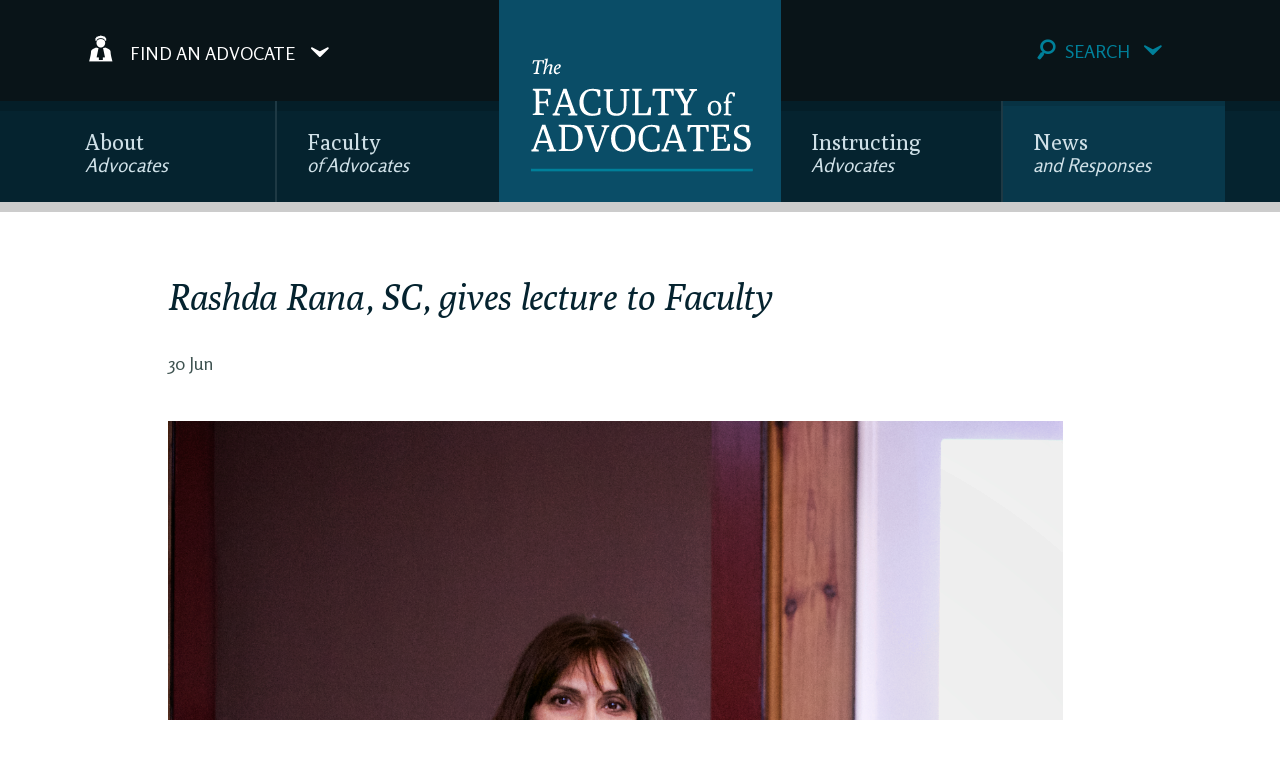

--- FILE ---
content_type: text/html; charset=utf-8
request_url: https://advocates.org.uk/news-and-responses/news/2017/jun/rashda-rana-sc-gives-lecture-to-faculty
body_size: 72993
content:
<!doctype html>
<html class="no-js" lang="en-GB">
<head>
    <title>Rashda Rana, SC, gives lecture to Faculty | Faculty of Advocates</title>

    <meta charset="utf-8">
<meta name="HandheldFriendly" content="True">
<meta name="MobileOptimized" content="320">
<meta name="viewport" content="width=device-width, initial-scale=1.0">

<meta http-equiv="cleartype" content="on">
<meta http-equiv="content-type" content="text/html; charset=utf-8" />
<meta http-equiv="X-UA-Compatible" content="IE=edge">	

<!-- Add to homescreen for Chrome on Android -->
<meta name="mobile-web-app-capable" content="yes">

<link rel="apple-touch-icon" sizes="57x57" href="/images/icons/apple-touch-icon-57x57.png">
<link rel="apple-touch-icon" sizes="60x60" href="/images/icons/apple-touch-icon-60x60.png">
<link rel="apple-touch-icon" sizes="72x72" href="/images/icons/apple-touch-icon-72x72.png">
<link rel="apple-touch-icon" sizes="76x76" href="/images/icons/apple-touch-icon-76x76.png">
<link rel="apple-touch-icon" sizes="114x114" href="/images/icons/apple-touch-icon-114x114.png">
<link rel="apple-touch-icon" sizes="120x120" href="/images/icons/apple-touch-icon-120x120.png">
<link rel="apple-touch-icon" sizes="144x144" href="/images/icons/apple-touch-icon-144x144.png">
<link rel="apple-touch-icon" sizes="152x152" href="/images/icons/apple-touch-icon-152x152.png">
<link rel="apple-touch-icon" sizes="180x180" href="/images/icons/apple-touch-icon-180x180.png">
<link rel="icon" type="image/png" href="/images/icons/favicon-32x32.png" sizes="32x32">
<link rel="icon" type="image/png" href="/images/icons/android-chrome-192x192.png" sizes="192x192">
<link rel="icon" type="image/png" href="/images/icons/favicon-96x96.png" sizes="96x96">
<link rel="icon" type="image/png" href="/images/icons/favicon-16x16.png" sizes="16x16">
<link rel="manifest" href="/images/icons/manifest.json">
<link rel="shortcut icon" href="/images/icons/favicon.ico">
<meta name="msapplication-TileColor" content="#0a4d67">
<meta name="msapplication-TileImage" content="/images/icons/mstile-144x144.png">
<meta name="msapplication-config" content="/images/icons/browserconfig.xml">
<meta name="theme-color" content="#0a4d67">

<!-- This script prevents links from opening in Mobile Safari. https://gist.github.com/1042026 -->
<script>(function(a,b,c){if(c in b&&b[c]){var d,e=a.location,f=/^(a|html)$/i;a.addEventListener("click",function(a){d=a.target;while(!f.test(d.nodeName))d=d.parentNode;"href"in d&&(d.href.indexOf("http")||~d.href.indexOf(e.host))&&(a.preventDefault(),e.href=d.href)},!1)}})(document,window.navigator,"standalone")</script>


<!-- SEO -->
<meta name="author" content="John Robertson">
<meta name="description" content="">
<meta name="keywords">

<link rel="canonical" href="http://www.advocates.org.uk/news-and-responses/news/2017/jun/rashda-rana-sc-gives-lecture-to-faculty" />
 
<!-- Social: Twitter -->
<meta name="twitter:card" content="summary">
<meta name="twitter:site" content="@FacultyScot">
<meta name="twitter:title" content="Rashda Rana, SC, gives lecture to Faculty">
<meta name="twitter:description" content="">
<meta name="twitter:creator" content="John Robertson">
<meta name="twitter:image:src" content="">
<meta name="twitter:domain" content="https://advocates.org.uk/">
 
<!-- Social: Facebook / Open Graph -->
<meta property="fb:admins" content="">
<meta property="fb:app_id" content="">
<meta property="og:url" content="https://advocates.org.uk/news-and-responses/news/2017/jun/rashda-rana-sc-gives-lecture-to-faculty">
<meta property="og:type" content="">
<meta property="og:title" content="Rashda Rana, SC, gives lecture to Faculty">
<meta property="og:image" content=""/>
<meta property="og:description" content="">
<meta property="og:site_name" content="">
 
<!-- Social: Google+ / Schema.org  -->
<meta itemprop="name" content="Rashda Rana, SC, gives lecture to Faculty">
<meta itemprop="description" content="">
<meta itemprop="image" content="">

<!-- RSS and Atom feeds -->
<link rel="alternate" type="application/rss+xml" title="RSS Feed for " href="/feeds/news/rss/" />
<link rel="alternate" type="application/atom+xml" title="Atom Feed for " href="/feeds/news/atom/" />


    <link href="DependencyHandler.axd?s=L2Nzcy9ib290c3RyYXAuY3NzOy9jc3MvYXBwbGljYXRpb24uY3NzOy9jc3Mvc2Nyb2xsYmFycy5jc3M7L2Nzcy90b3AuY3NzOy9jc3Mvc2xpY2suY3NzOw&amp;t=Css&amp;cdv=0" type="text/css" rel="stylesheet"/><link href="/css/dr-alert.css?rev=01" type="text/css" rel="stylesheet"/>
    
    <link href='//fonts.googleapis.com/css?family=Poly:400,400italic|Rosario:400,700' rel='stylesheet' type='text/css'>

    <!-- Modernizr and Browser Support-->
    <script src="/scripts/vendor/modernizr-2.8.3.min.js"></script>
    <!--[if lt IE 9]>
        <script src="https://oss.maxcdn.com/html5shiv/3.7.2/html5shiv.min.js"></script>
        <script src="https://oss.maxcdn.com/respond/1.4.2/respond.min.js"></script>
    <![endif]-->
</head>
<body itemscope itemtype="http://schema.org/WebPage">

    <!--[if lt IE 8]>
        <p class="browserupgrade">You are using an <strong>outdated</strong> browser. Please <a href="http://browsehappy.com/">upgrade your browser</a> to improve your experience.</p>
    <![endif]-->






    <!-- Navigation -->

<aside class="foa-top__dropdown foa-top__search" role="search" style="display:none">
<!-- Site Search Form -->
<div class="foa-panel foa-panel__search">
    <div class="app-foa-search-close foa-panel__close">
        <a href="#"><span class="icon-cross"></span></a>
    </div>
    <form action="/search-results" class="foa-form" role="search">
        <input type="text" class="foa-panel__search-input" name="query" placeholder="Search site">
        <button type="submit" class="btn btn-default btn-lg btn-block"><span class="foa-panel__search-button-text">Go</span><span class="icon-arrow"></span></button>
    </form>
</div>
<!-- /Site Search Form -->
</aside>
<aside class="foa-top__dropdown foa-top__search-advocate" role="search">
﻿
<!-- Site Search Form -->
<div class="foa-panel foa-panel__search-advocate">
    <div class="app-foa-search-advocate-close foa-panel__close">
        <a href="#"><span class="icon-cross"></span></a>
    </div>

    <form action="/advocates" class="foa-form" role="search">
        <div class="foa-panel__search-advocate__wrapper">
            <div class="foa-panel__search-advocate__input">
                <input type="text" class="typeahead " name="q" placeholder="Search by name">
            </div>
            <div class="foa-panel__search-advocate__options">
                <label class="select-label">
                    <select class="foa-panel__search-advocate__select" name="s">
                        <option value="">Areas of special interest</option>
                                <option value="950">Alternative dispute resolution</option>
                                <option value="955">Bankruptcy &amp; Insolvency</option>
                                <option value="1120">Children&#39;s Referrals</option>
                                <option value="1278">Clinical Liability</option>
                                <option value="1279">Commercial</option>
                                <option value="939">Company and commercial</option>
                                <option value="951">Construction</option>
                                <option value="1266">Contract &amp; Commerical Litigation</option>
                                <option value="940">Criminal</option>
                                <option value="943">Employment</option>
                                <option value="959">Energy</option>
                                <option value="944">Family</option>
                                <option value="953">Health &amp; Safety</option>
                                <option value="947">Immigration and asylum</option>
                                <option value="1067">Insurance Law</option>
                                <option value="958">Intellectual Property</option>
                                <option value="956">Land Law</option>
                                <option value="949">Licensing</option>
                                <option value="1032">Media,  defamation and privacy</option>
                                <option value="945">Personal Injury</option>
                                <option value="948">Planning and Environmental</option>
                                <option value="1222">Post Conviction Proceedings</option>
                                <option value="1117">Product Liability</option>
                                <option value="946">Professional liability and regulation</option>
                                <option value="1267">Property Damage</option>
                                <option value="941">Public and fatal accident inquiries</option>
                                <option value="1191">Public Law</option>
                                <option value="1031">Public law,  including judicial review and human rights</option>
                                <option value="1223">Regulatory Proceedings</option>
                                <option value="1033">Tax,  trusts,  succession and pensions</option>

                    </select>
                </label>
            </div>
            <div class="foa-panel__search-advocates__button">
                <button type="submit" class="btn btn-default btn-lg btn-block "><span class="foa-panel__search-advocates__button-text">Find Advocates</span><span class="icon-arrow"></span></button>
            </div>
        </div>
    </form>
</div>
<!-- /Site Search Form -->
</aside>

<!-- Top navbar -->
<header class="foa-top">

    <!-- Desktop navigation -->
    <div class="foa-header foa-header__desktop">
        <a href="/">
            <div class="foa-brand"></div>
        </a>
        <div class="foa-topnav">
            <nav class="foa-topnav__secondary" role="navigation" itemscope itemtype="http://schema.org/SiteNavigationElement">
                <div class="container">

                    <ul class="foa-topnav-secondary__left nav navbar-nav">
                        <li class="foa-topnav__toplevel">
                            <div class="foa-topnav__toplevel-advocate">
                                <a href="#" class="app-trigger-search-advocate">
                                    <span class="icon-advocate"></span>Find an Advocate<span class="icon-arrow"></span>
                                </a>
                            </div>
                        </li>
                    </ul>

                    <ul class="foa-topnav-secondary__right nav navbar-nav">
                        <li class="foa-topnav__toplevel pull-right">
                            <div class="foa-topnav__toplevel-search">
                                <a href="#" class="app-trigger-search"><span class="icon-search"></span>Search<span class="icon-arrow"></span></a>
                            </div>
                        </li>
                    </ul>

                </div>
            </nav>
            <nav class="foa-topnav__primary" role="navigation">
                    <ul class="foa-nav" style="clear:right">
    <li class="foa-nav__toplevel dropdown" itemprop="url">
        <a class="foa-nav__toplevel-link" href="/about-advocates" itemprop="name">About<br /><i>Advocates</i></a>
            <a href="#" class="foa-nav__submenu-toggle dropdown-toggle" role="button" aria-expanded="false">
                <span class="foa-nav__submenu-expand glyphicon glyphicon-plus"></span>
                <span class="foa-nav__submenu-contract glyphicon glyphicon-minus"></span>
            </a>
    <ul class="foa-nav__submenu" role="menu">
            <li class="foa-submenu__item">
                <a href="/about-advocates/what-is-an-advocate" target="_self">What is an advocate?</a>
            </li>
            <li class="foa-submenu__item">
                <a href="/about-advocates/find-an-advocate" target="_self">Find an advocate</a>
            </li>
            <li class="foa-submenu__item dropdown">
                <a href="/about-advocates/professional-standards" target="_self">Professional Standards</a>
                    <a href="#" class="foa-nav__submenu-toggle dropdown-toggle" role="button" aria-expanded="false">
                        <span class="foa-nav__submenu-expand glyphicon glyphicon-plus"></span>
                        <span class="foa-nav__submenu-contract glyphicon glyphicon-minus"></span>
                    </a>
            </li>
            <li class="foa-submenu__item dropdown">
                <a href="/about-advocates/life-at-the-scottish-bar" target="_self">Life at the Scottish Bar</a>
                    <a href="#" class="foa-nav__submenu-toggle dropdown-toggle" role="button" aria-expanded="false">
                        <span class="foa-nav__submenu-expand glyphicon glyphicon-plus"></span>
                        <span class="foa-nav__submenu-contract glyphicon glyphicon-minus"></span>
                    </a>
            </li>
            <li class="foa-submenu__item">
                <a href="/contact-us" target="_blank">Contact Us</a>
            </li>
    </ul>
    </li>
    <li class="foa-nav__toplevel dropdown" itemprop="url">
        <a class="foa-nav__toplevel-link" href="/faculty-of-advocates" itemprop="name">Faculty<br /><i>of Advocates</i></a>
            <a href="#" class="foa-nav__submenu-toggle dropdown-toggle" role="button" aria-expanded="false">
                <span class="foa-nav__submenu-expand glyphicon glyphicon-plus"></span>
                <span class="foa-nav__submenu-contract glyphicon glyphicon-minus"></span>
            </a>
    <ul class="foa-nav__submenu" role="menu">
            <li class="foa-submenu__item">
                <a href="/faculty-of-advocates/what-is-the-faculty-of-advocates" target="_self">What is the Faculty of Advocates?</a>
            </li>
            <li class="foa-submenu__item dropdown">
                <a href="/faculty-of-advocates/governance" target="_self">Governance</a>
                    <a href="#" class="foa-nav__submenu-toggle dropdown-toggle" role="button" aria-expanded="false">
                        <span class="foa-nav__submenu-expand glyphicon glyphicon-plus"></span>
                        <span class="foa-nav__submenu-contract glyphicon glyphicon-minus"></span>
                    </a>
            </li>
            <li class="foa-submenu__item dropdown">
                <a href="/faculty-of-advocates/anti-money-laundering" target="_self">Anti-Money Laundering</a>
                    <a href="#" class="foa-nav__submenu-toggle dropdown-toggle" role="button" aria-expanded="false">
                        <span class="foa-nav__submenu-expand glyphicon glyphicon-plus"></span>
                        <span class="foa-nav__submenu-contract glyphicon glyphicon-minus"></span>
                    </a>
            </li>
            <li class="foa-submenu__item">
                <a href="/faculty-of-advocates/events" target="_self">Events</a>
            </li>
            <li class="foa-submenu__item">
                <a href="/faculty-of-advocates/faculty-funds" target="_self">Faculty Funds</a>
            </li>
            <li class="foa-submenu__item">
                <a href="/faculty-of-advocates/mini-devilling-scheme" target="_self">Mini-Devilling Scheme</a>
            </li>
            <li class="foa-submenu__item">
                <a href="/faculty-of-advocates/international" target="_self">International</a>
            </li>
            <li class="foa-submenu__item dropdown">
                <a href="/faculty-of-advocates/the-advocates-library" target="_self">The Advocates Library</a>
                    <a href="#" class="foa-nav__submenu-toggle dropdown-toggle" role="button" aria-expanded="false">
                        <span class="foa-nav__submenu-expand glyphicon glyphicon-plus"></span>
                        <span class="foa-nav__submenu-contract glyphicon glyphicon-minus"></span>
                    </a>
            </li>
            <li class="foa-submenu__item dropdown">
                <a href="/faculty-of-advocates/history-of-faculty" target="_self">History of Faculty</a>
                    <a href="#" class="foa-nav__submenu-toggle dropdown-toggle" role="button" aria-expanded="false">
                        <span class="foa-nav__submenu-expand glyphicon glyphicon-plus"></span>
                        <span class="foa-nav__submenu-contract glyphicon glyphicon-minus"></span>
                    </a>
            </li>
            <li class="foa-submenu__item">
                <a href="/faculty-of-advocates/environmental-policy" target="_self">Environmental Policy</a>
            </li>
            <li class="foa-submenu__item">
                <a href="/faculty-of-advocates/faculty-of-advocates-retirement-death-benefits-plan" target="_self">Faculty of Advocates Retirement &amp; Death Benefits Plan</a>
            </li>
    </ul>
    </li>
    <li class="foa-nav__toplevel dropdown" itemprop="url">
        <a class="foa-nav__toplevel-link" href="/instructing-advocates" itemprop="name">Instructing<br /><i>Advocates</i></a>
            <a href="#" class="foa-nav__submenu-toggle dropdown-toggle" role="button" aria-expanded="false">
                <span class="foa-nav__submenu-expand glyphicon glyphicon-plus"></span>
                <span class="foa-nav__submenu-contract glyphicon glyphicon-minus"></span>
            </a>
    <ul class="foa-nav__submenu" role="menu">
            <li class="foa-submenu__item">
                <a href="/instructing-advocates/why-instruct-an-advocate" target="_self">Why instruct an advocate?</a>
            </li>
            <li class="foa-submenu__item">
                <a href="/advocates" target="_self">Find an advocate</a>
            </li>
            <li class="foa-submenu__item">
                <a href="/instructing-advocates/different-ways-of-instructing-an-advocate" target="_self">Different ways of instructing an advocate</a>
            </li>
            <li class="foa-submenu__item">
                <a href="/instructing-advocates/instruction-by-solicitors" target="_self">Instruction by solicitors</a>
            </li>
            <li class="foa-submenu__item">
                <a href="/instructing-advocates/privacy-policies" target="_self">Privacy Policies</a>
            </li>
            <li class="foa-submenu__item">
                <a href="/instructing-advocates/direct-access" target="_self">Direct access</a>
            </li>
            <li class="foa-submenu__item">
                <a href="/instructing-advocates/fair-instruction-of-advocates" target="_self">Fair Instruction of Advocates</a>
            </li>
            <li class="foa-submenu__item">
                <a href="/instructing-advocates/advocates-clerks" target="_self">Advocates&#39; Clerks</a>
            </li>
            <li class="foa-submenu__item dropdown">
                <a href="/instructing-advocates/free-legal-services-unit" target="_self">Free Legal Services Unit</a>
                    <a href="#" class="foa-nav__submenu-toggle dropdown-toggle" role="button" aria-expanded="false">
                        <span class="foa-nav__submenu-expand glyphicon glyphicon-plus"></span>
                        <span class="foa-nav__submenu-contract glyphicon glyphicon-minus"></span>
                    </a>
            </li>
            <li class="foa-submenu__item">
                <a href="/instructing-advocates/faculty-dispute-resolution-service" target="_self">Faculty Dispute Resolution Service</a>
            </li>
            <li class="foa-submenu__item">
                <a href="/instructing-advocates/faculty-appeals-unit" target="_self">Faculty Appeals Unit</a>
            </li>
    </ul>
    </li>
    <li class="foa-nav__toplevel active dropdown" itemprop="url">
        <a class="foa-nav__toplevel-link" href="/news-and-responses" itemprop="name">News<br /><i>and Responses</i></a>
            <a href="#" class="foa-nav__submenu-toggle dropdown-toggle" role="button" aria-expanded="false">
                <span class="foa-nav__submenu-expand glyphicon glyphicon-plus"></span>
                <span class="foa-nav__submenu-contract glyphicon glyphicon-minus"></span>
            </a>
    <ul class="foa-nav__submenu" role="menu">
            <li class="foa-submenu__item active">
                <a href="/news-and-responses/news" target="_self">News</a>
            </li>
            <li class="foa-submenu__item">
                <a href="/news-and-responses/responses" target="_self">Responses</a>
            </li>
    </ul>
    </li>
    </ul>

            </nav>
        </div>
    </div>

    <!-- Tablet navigation -->
    <div class="foa-header foa-header__tablet">
        <a href="/">
            <div class="foa-brand"></div>
        </a>
        <div class="foa-topnav">
            <nav class="foa-topnav__secondary" role="navigation">
                <div class="container">

                    <ul class="foa-topnav-secondary__left nav navbar-nav">
                        <li class="foa-topnav__toplevel">
                            <div class="foa-topnav__toplevel-advocate">
                                <a href="#" class="app-trigger-search-advocate"><span class="icon-advocate"></span>Find an Advocate<span class="icon-arrow pull-right"></span></a>
                            </div>
                        </li>
                    </ul>

                    <ul class="foa-topnav-secondary__right nav navbar-nav">
                        <li class="foa-topnav__toplevel pull-right">
                            <div class="foa-topnav__toplevel-search">
                                <a href="#" class="app-trigger-search"><span class="icon-search"></span>&nbsp;Search&nbsp;<span class="icon-arrow"></span></a>
                            </div>
                        </li>
                    </ul>

                </div>
            </nav>

            <nav class="foa-topnav__primary" role="navigation">
                <div class="foa-nav__toplevel">
                    <div class="foa-navbar__toggle app-navbar-toggle-tablet app-trigger-mobile-menu">
                        MENU <span class="icon-menu"></span>
                    </div>
                    <div class="foa-navbar__menu">
                            <ul class="foa-nav" style="clear:right">
    <li class="foa-nav__toplevel dropdown" itemprop="url">
        <a class="foa-nav__toplevel-link" href="/about-advocates" itemprop="name">About<br /><i>Advocates</i></a>
            <a href="#" class="foa-nav__submenu-toggle dropdown-toggle" role="button" aria-expanded="false">
                <span class="foa-nav__submenu-expand glyphicon glyphicon-plus"></span>
                <span class="foa-nav__submenu-contract glyphicon glyphicon-minus"></span>
            </a>
    <ul class="foa-nav__submenu" role="menu">
            <li class="foa-submenu__item">
                <a href="/about-advocates/what-is-an-advocate" target="_self">What is an advocate?</a>
            </li>
            <li class="foa-submenu__item">
                <a href="/about-advocates/find-an-advocate" target="_self">Find an advocate</a>
            </li>
            <li class="foa-submenu__item dropdown">
                <a href="/about-advocates/professional-standards" target="_self">Professional Standards</a>
                    <a href="#" class="foa-nav__submenu-toggle dropdown-toggle" role="button" aria-expanded="false">
                        <span class="foa-nav__submenu-expand glyphicon glyphicon-plus"></span>
                        <span class="foa-nav__submenu-contract glyphicon glyphicon-minus"></span>
                    </a>
    <ul class="foa-nav__submenu" role="menu">
            <li class="foa-submenu__item">
                <a href="/about-advocates/professional-standards/guide-to-conduct" target="_self">Guide to Conduct</a>
            </li>
            <li class="foa-submenu__item">
                <a href="/making-a-complaint" target="_self">Complaints</a>
            </li>
            <li class="foa-submenu__item">
                <a href="/about-advocates/professional-standards/equality-and-diversity" target="_self">Equality and Diversity</a>
            </li>
            <li class="foa-submenu__item">
                <a href="/about-advocates/professional-standards/social-media-guidelines" target="_self">Social Media Guidelines</a>
            </li>
    </ul>
            </li>
            <li class="foa-submenu__item dropdown">
                <a href="/about-advocates/life-at-the-scottish-bar" target="_self">Life at the Scottish Bar</a>
                    <a href="#" class="foa-nav__submenu-toggle dropdown-toggle" role="button" aria-expanded="false">
                        <span class="foa-nav__submenu-expand glyphicon glyphicon-plus"></span>
                        <span class="foa-nav__submenu-contract glyphicon glyphicon-minus"></span>
                    </a>
    <ul class="foa-nav__submenu" role="menu">
            <li class="foa-submenu__item">
                <a href="/about-advocates/life-at-the-scottish-bar/investigating-becoming-an-advocate" target="_self">Investigating Becoming an Advocate</a>
            </li>
            <li class="foa-submenu__item">
                <a href="/about-advocates/life-at-the-scottish-bar/becoming-an-intrant-a-candidate-to-train-as-an-advocate" target="_self">Becoming an &#39;Intrant&#39; (A Candidate to Train as an Advocate)</a>
            </li>
            <li class="foa-submenu__item">
                <a href="/about-advocates/life-at-the-scottish-bar/the-devilling-process-training-as-an-advocate" target="_self">The Devilling Process (Training as an Advocate)</a>
            </li>
            <li class="foa-submenu__item">
                <a href="/about-advocates/life-at-the-scottish-bar/calling-as-an-advocate" target="_self">Calling as an Advocate</a>
            </li>
            <li class="foa-submenu__item">
                <a href="/about-advocates/life-at-the-scottish-bar/the-first-couple-of-years-of-practice" target="_self">The First Couple of Years of Practice</a>
            </li>
            <li class="foa-submenu__item">
                <a href="/about-advocates/life-at-the-scottish-bar/information-for-other-lawyers-not-practising-in-scotland" target="_self">Information for other lawyers not practising in Scotland</a>
            </li>
    </ul>
            </li>
            <li class="foa-submenu__item">
                <a href="/contact-us" target="_blank">Contact Us</a>
            </li>
    </ul>
    </li>
    <li class="foa-nav__toplevel dropdown" itemprop="url">
        <a class="foa-nav__toplevel-link" href="/faculty-of-advocates" itemprop="name">Faculty<br /><i>of Advocates</i></a>
            <a href="#" class="foa-nav__submenu-toggle dropdown-toggle" role="button" aria-expanded="false">
                <span class="foa-nav__submenu-expand glyphicon glyphicon-plus"></span>
                <span class="foa-nav__submenu-contract glyphicon glyphicon-minus"></span>
            </a>
    <ul class="foa-nav__submenu" role="menu">
            <li class="foa-submenu__item">
                <a href="/faculty-of-advocates/what-is-the-faculty-of-advocates" target="_self">What is the Faculty of Advocates?</a>
            </li>
            <li class="foa-submenu__item dropdown">
                <a href="/faculty-of-advocates/governance" target="_self">Governance</a>
                    <a href="#" class="foa-nav__submenu-toggle dropdown-toggle" role="button" aria-expanded="false">
                        <span class="foa-nav__submenu-expand glyphicon glyphicon-plus"></span>
                        <span class="foa-nav__submenu-contract glyphicon glyphicon-minus"></span>
                    </a>
    <ul class="foa-nav__submenu" role="menu">
            <li class="foa-submenu__item">
                <a href="/faculty-of-advocates/governance/office-bearers" target="_self">Office-bearers</a>
            </li>
            <li class="foa-submenu__item">
                <a href="/faculty-of-advocates/governance/membership" target="_self">Membership</a>
            </li>
    </ul>
            </li>
            <li class="foa-submenu__item dropdown">
                <a href="/faculty-of-advocates/anti-money-laundering" target="_self">Anti-Money Laundering</a>
                    <a href="#" class="foa-nav__submenu-toggle dropdown-toggle" role="button" aria-expanded="false">
                        <span class="foa-nav__submenu-expand glyphicon glyphicon-plus"></span>
                        <span class="foa-nav__submenu-contract glyphicon glyphicon-minus"></span>
                    </a>
    <ul class="foa-nav__submenu" role="menu">
            <li class="foa-submenu__item">
                <a href="/faculty-of-advocates/anti-money-laundering/annual-anti-money-laundering-supervision-report" target="_self">Annual Anti-Money Laundering Supervision Report</a>
            </li>
    </ul>
            </li>
            <li class="foa-submenu__item">
                <a href="/faculty-of-advocates/events" target="_self">Events</a>
            </li>
            <li class="foa-submenu__item">
                <a href="/faculty-of-advocates/faculty-funds" target="_self">Faculty Funds</a>
            </li>
            <li class="foa-submenu__item">
                <a href="/faculty-of-advocates/mini-devilling-scheme" target="_self">Mini-Devilling Scheme</a>
            </li>
            <li class="foa-submenu__item">
                <a href="/faculty-of-advocates/international" target="_self">International</a>
            </li>
            <li class="foa-submenu__item dropdown">
                <a href="/faculty-of-advocates/the-advocates-library" target="_self">The Advocates Library</a>
                    <a href="#" class="foa-nav__submenu-toggle dropdown-toggle" role="button" aria-expanded="false">
                        <span class="foa-nav__submenu-expand glyphicon glyphicon-plus"></span>
                        <span class="foa-nav__submenu-contract glyphicon glyphicon-minus"></span>
                    </a>
    <ul class="foa-nav__submenu" role="menu">
            <li class="foa-submenu__item">
                <a href="https://advocates.ent.sirsidynix.net.uk/client/en_GB/public" target="_self">Catalogue</a>
            </li>
            <li class="foa-submenu__item">
                <a href="/faculty-of-advocates/the-advocates-library/using-the-library" target="_self">Using the Library</a>
            </li>
            <li class="foa-submenu__item">
                <a href="/faculty-of-advocates/the-advocates-library/special-collections" target="_self">Special Collections</a>
            </li>
            <li class="foa-submenu__item">
                <a href="/faculty-of-advocates/the-advocates-library/abbotsford" target="_self">Abbotsford</a>
            </li>
            <li class="foa-submenu__item">
                <a href="/faculty-of-advocates/the-advocates-library/contact-information" target="_self">Contact Information</a>
            </li>
    </ul>
            </li>
            <li class="foa-submenu__item dropdown">
                <a href="/faculty-of-advocates/history-of-faculty" target="_self">History of Faculty</a>
                    <a href="#" class="foa-nav__submenu-toggle dropdown-toggle" role="button" aria-expanded="false">
                        <span class="foa-nav__submenu-expand glyphicon glyphicon-plus"></span>
                        <span class="foa-nav__submenu-contract glyphicon glyphicon-minus"></span>
                    </a>
    <ul class="foa-nav__submenu" role="menu">
            <li class="foa-submenu__item">
                <a href="/faculty-of-advocates/history-of-faculty/flodden-flag" target="_self">Flodden Flag</a>
            </li>
            <li class="foa-submenu__item">
                <a href="/faculty-of-advocates/history-of-faculty/indian-peter" target="_self">Indian Peter</a>
            </li>
            <li class="foa-submenu__item">
                <a href="/faculty-of-advocates/history-of-faculty/the-faculty-war-memorial" target="_self">The Faculty War Memorial</a>
            </li>
            <li class="foa-submenu__item">
                <a href="/faculty-of-advocates/history-of-faculty/conundrum-castle" target="_self">‘Conundrum Castle’</a>
            </li>
            <li class="foa-submenu__item">
                <a href="/faculty-of-advocates/history-of-faculty/the-faculty-mummy" target="_self">The Faculty Mummy</a>
            </li>
            <li class="foa-submenu__item">
                <a href="/faculty-of-advocates/history-of-faculty/robert-burns" target="_self">Robert Burns</a>
            </li>
            <li class="foa-submenu__item">
                <a href="/faculty-of-advocates/history-of-faculty/bob-dylan" target="_self">Bob Dylan</a>
            </li>
            <li class="foa-submenu__item">
                <a href="/faculty-of-advocates/history-of-faculty/tokyo-war-crimes-trial" target="_self">Tokyo War Crimes Trial</a>
            </li>
            <li class="foa-submenu__item">
                <a href="/faculty-of-advocates/history-of-faculty/lord-reid-building-and-mackenzie-building" target="_self">Lord Reid Building and Mackenzie Building</a>
            </li>
            <li class="foa-submenu__item">
                <a href="/faculty-of-advocates/history-of-faculty/dalai-lama" target="_self">Dalai Lama</a>
            </li>
            <li class="foa-submenu__item">
                <a href="/faculty-of-advocates/history-of-faculty/thomas-muir-of-huntershill" target="_self">Thomas Muir of Huntershill</a>
            </li>
            <li class="foa-submenu__item dropdown">
                <a href="/faculty-of-advocates/history-of-faculty/dame-margaret-kidd-qc" target="_self">Dame Margaret Kidd, Q.C.</a>
                    <a href="#" class="foa-nav__submenu-toggle dropdown-toggle" role="button" aria-expanded="false">
                        <span class="foa-nav__submenu-expand glyphicon glyphicon-plus"></span>
                        <span class="foa-nav__submenu-contract glyphicon glyphicon-minus"></span>
                    </a>
            </li>
    </ul>
            </li>
            <li class="foa-submenu__item">
                <a href="/faculty-of-advocates/environmental-policy" target="_self">Environmental Policy</a>
            </li>
            <li class="foa-submenu__item">
                <a href="/faculty-of-advocates/faculty-of-advocates-retirement-death-benefits-plan" target="_self">Faculty of Advocates Retirement &amp; Death Benefits Plan</a>
            </li>
    </ul>
    </li>
    <li class="foa-nav__toplevel dropdown" itemprop="url">
        <a class="foa-nav__toplevel-link" href="/instructing-advocates" itemprop="name">Instructing<br /><i>Advocates</i></a>
            <a href="#" class="foa-nav__submenu-toggle dropdown-toggle" role="button" aria-expanded="false">
                <span class="foa-nav__submenu-expand glyphicon glyphicon-plus"></span>
                <span class="foa-nav__submenu-contract glyphicon glyphicon-minus"></span>
            </a>
    <ul class="foa-nav__submenu" role="menu">
            <li class="foa-submenu__item">
                <a href="/instructing-advocates/why-instruct-an-advocate" target="_self">Why instruct an advocate?</a>
            </li>
            <li class="foa-submenu__item">
                <a href="/advocates" target="_self">Find an advocate</a>
            </li>
            <li class="foa-submenu__item">
                <a href="/instructing-advocates/different-ways-of-instructing-an-advocate" target="_self">Different ways of instructing an advocate</a>
            </li>
            <li class="foa-submenu__item">
                <a href="/instructing-advocates/instruction-by-solicitors" target="_self">Instruction by solicitors</a>
            </li>
            <li class="foa-submenu__item">
                <a href="/instructing-advocates/privacy-policies" target="_self">Privacy Policies</a>
            </li>
            <li class="foa-submenu__item">
                <a href="/instructing-advocates/direct-access" target="_self">Direct access</a>
            </li>
            <li class="foa-submenu__item">
                <a href="/instructing-advocates/fair-instruction-of-advocates" target="_self">Fair Instruction of Advocates</a>
            </li>
            <li class="foa-submenu__item">
                <a href="/instructing-advocates/advocates-clerks" target="_self">Advocates&#39; Clerks</a>
            </li>
            <li class="foa-submenu__item dropdown">
                <a href="/instructing-advocates/free-legal-services-unit" target="_self">Free Legal Services Unit</a>
                    <a href="#" class="foa-nav__submenu-toggle dropdown-toggle" role="button" aria-expanded="false">
                        <span class="foa-nav__submenu-expand glyphicon glyphicon-plus"></span>
                        <span class="foa-nav__submenu-contract glyphicon glyphicon-minus"></span>
                    </a>
    <ul class="foa-nav__submenu" role="menu">
            <li class="foa-submenu__item dropdown">
                <a href="/instructing-advocates/free-legal-services-unit/free-legal-services-unit-homepage" target="_self">Free Legal Services Unit Homepage</a>
                    <a href="#" class="foa-nav__submenu-toggle dropdown-toggle" role="button" aria-expanded="false">
                        <span class="foa-nav__submenu-expand glyphicon glyphicon-plus"></span>
                        <span class="foa-nav__submenu-contract glyphicon glyphicon-minus"></span>
                    </a>
            </li>
    </ul>
            </li>
            <li class="foa-submenu__item">
                <a href="/instructing-advocates/faculty-dispute-resolution-service" target="_self">Faculty Dispute Resolution Service</a>
            </li>
            <li class="foa-submenu__item">
                <a href="/instructing-advocates/faculty-appeals-unit" target="_self">Faculty Appeals Unit</a>
            </li>
    </ul>
    </li>
    <li class="foa-nav__toplevel active dropdown" itemprop="url">
        <a class="foa-nav__toplevel-link" href="/news-and-responses" itemprop="name">News<br /><i>and Responses</i></a>
            <a href="#" class="foa-nav__submenu-toggle dropdown-toggle" role="button" aria-expanded="false">
                <span class="foa-nav__submenu-expand glyphicon glyphicon-plus"></span>
                <span class="foa-nav__submenu-contract glyphicon glyphicon-minus"></span>
            </a>
    <ul class="foa-nav__submenu" role="menu">
            <li class="foa-submenu__item active">
                <a href="/news-and-responses/news" target="_self">News</a>
            </li>
            <li class="foa-submenu__item">
                <a href="/news-and-responses/responses" target="_self">Responses</a>
            </li>
    </ul>
    </li>
    </ul>

                    </div>
                </div>
            </nav>

        </div>

    </div>

    <!-- Mobile navigation -->
    <div class="foa-header foa-header__mobile">
        <a href="/">
            <div class="foa-brand"></div>
        </a>
        <div class="foa-topnav">

            <nav class="foa-topnav__secondary" role="navigation">
                <div class="container">
                    <div class="foa-topnav-secondary__right">
                        <div class="foa-topnav__toplevel-advocate">
                            <a href="#" class="app-trigger-search-advocate ">
                                <div>
                                    <div class="icon-arrow pull-right"></div>Find <span class="icon-advocate"></span>
                                </div>
                                <div>an Advocate</div>
                            </a>
                        </div>
                    </div>
                </div>
            </nav>

            <nav class="foa-topnav__primary" role="navigation">
                <div class="foa-nav__toplevel">
                    <div class="foa-navbar__toggle">
                       <span class="icon-search app-trigger-search"></span>
                       <span class="icon-menu app-trigger-mobile-menu"></span>
                    </div>
                    <div class="foa-navbar__menu">
                            <ul class="foa-nav" style="clear:right">
    <li class="foa-nav__toplevel dropdown" itemprop="url">
        <a class="foa-nav__toplevel-link" href="/about-advocates" itemprop="name">About<br /><i>Advocates</i></a>
            <a href="#" class="foa-nav__submenu-toggle dropdown-toggle" role="button" aria-expanded="false">
                <span class="foa-nav__submenu-expand glyphicon glyphicon-plus"></span>
                <span class="foa-nav__submenu-contract glyphicon glyphicon-minus"></span>
            </a>
    <ul class="foa-nav__submenu" role="menu">
            <li class="foa-submenu__item">
                <a href="/about-advocates/what-is-an-advocate" target="_self">What is an advocate?</a>
            </li>
            <li class="foa-submenu__item">
                <a href="/about-advocates/find-an-advocate" target="_self">Find an advocate</a>
            </li>
            <li class="foa-submenu__item dropdown">
                <a href="/about-advocates/professional-standards" target="_self">Professional Standards</a>
                    <a href="#" class="foa-nav__submenu-toggle dropdown-toggle" role="button" aria-expanded="false">
                        <span class="foa-nav__submenu-expand glyphicon glyphicon-plus"></span>
                        <span class="foa-nav__submenu-contract glyphicon glyphicon-minus"></span>
                    </a>
    <ul class="foa-nav__submenu" role="menu">
            <li class="foa-submenu__item">
                <a href="/about-advocates/professional-standards/guide-to-conduct" target="_self">Guide to Conduct</a>
            </li>
            <li class="foa-submenu__item">
                <a href="/making-a-complaint" target="_self">Complaints</a>
            </li>
            <li class="foa-submenu__item">
                <a href="/about-advocates/professional-standards/equality-and-diversity" target="_self">Equality and Diversity</a>
            </li>
            <li class="foa-submenu__item">
                <a href="/about-advocates/professional-standards/social-media-guidelines" target="_self">Social Media Guidelines</a>
            </li>
    </ul>
            </li>
            <li class="foa-submenu__item dropdown">
                <a href="/about-advocates/life-at-the-scottish-bar" target="_self">Life at the Scottish Bar</a>
                    <a href="#" class="foa-nav__submenu-toggle dropdown-toggle" role="button" aria-expanded="false">
                        <span class="foa-nav__submenu-expand glyphicon glyphicon-plus"></span>
                        <span class="foa-nav__submenu-contract glyphicon glyphicon-minus"></span>
                    </a>
    <ul class="foa-nav__submenu" role="menu">
            <li class="foa-submenu__item">
                <a href="/about-advocates/life-at-the-scottish-bar/investigating-becoming-an-advocate" target="_self">Investigating Becoming an Advocate</a>
            </li>
            <li class="foa-submenu__item">
                <a href="/about-advocates/life-at-the-scottish-bar/becoming-an-intrant-a-candidate-to-train-as-an-advocate" target="_self">Becoming an &#39;Intrant&#39; (A Candidate to Train as an Advocate)</a>
            </li>
            <li class="foa-submenu__item">
                <a href="/about-advocates/life-at-the-scottish-bar/the-devilling-process-training-as-an-advocate" target="_self">The Devilling Process (Training as an Advocate)</a>
            </li>
            <li class="foa-submenu__item">
                <a href="/about-advocates/life-at-the-scottish-bar/calling-as-an-advocate" target="_self">Calling as an Advocate</a>
            </li>
            <li class="foa-submenu__item">
                <a href="/about-advocates/life-at-the-scottish-bar/the-first-couple-of-years-of-practice" target="_self">The First Couple of Years of Practice</a>
            </li>
            <li class="foa-submenu__item">
                <a href="/about-advocates/life-at-the-scottish-bar/information-for-other-lawyers-not-practising-in-scotland" target="_self">Information for other lawyers not practising in Scotland</a>
            </li>
    </ul>
            </li>
            <li class="foa-submenu__item">
                <a href="/contact-us" target="_blank">Contact Us</a>
            </li>
    </ul>
    </li>
    <li class="foa-nav__toplevel dropdown" itemprop="url">
        <a class="foa-nav__toplevel-link" href="/faculty-of-advocates" itemprop="name">Faculty<br /><i>of Advocates</i></a>
            <a href="#" class="foa-nav__submenu-toggle dropdown-toggle" role="button" aria-expanded="false">
                <span class="foa-nav__submenu-expand glyphicon glyphicon-plus"></span>
                <span class="foa-nav__submenu-contract glyphicon glyphicon-minus"></span>
            </a>
    <ul class="foa-nav__submenu" role="menu">
            <li class="foa-submenu__item">
                <a href="/faculty-of-advocates/what-is-the-faculty-of-advocates" target="_self">What is the Faculty of Advocates?</a>
            </li>
            <li class="foa-submenu__item dropdown">
                <a href="/faculty-of-advocates/governance" target="_self">Governance</a>
                    <a href="#" class="foa-nav__submenu-toggle dropdown-toggle" role="button" aria-expanded="false">
                        <span class="foa-nav__submenu-expand glyphicon glyphicon-plus"></span>
                        <span class="foa-nav__submenu-contract glyphicon glyphicon-minus"></span>
                    </a>
    <ul class="foa-nav__submenu" role="menu">
            <li class="foa-submenu__item">
                <a href="/faculty-of-advocates/governance/office-bearers" target="_self">Office-bearers</a>
            </li>
            <li class="foa-submenu__item">
                <a href="/faculty-of-advocates/governance/membership" target="_self">Membership</a>
            </li>
    </ul>
            </li>
            <li class="foa-submenu__item dropdown">
                <a href="/faculty-of-advocates/anti-money-laundering" target="_self">Anti-Money Laundering</a>
                    <a href="#" class="foa-nav__submenu-toggle dropdown-toggle" role="button" aria-expanded="false">
                        <span class="foa-nav__submenu-expand glyphicon glyphicon-plus"></span>
                        <span class="foa-nav__submenu-contract glyphicon glyphicon-minus"></span>
                    </a>
    <ul class="foa-nav__submenu" role="menu">
            <li class="foa-submenu__item">
                <a href="/faculty-of-advocates/anti-money-laundering/annual-anti-money-laundering-supervision-report" target="_self">Annual Anti-Money Laundering Supervision Report</a>
            </li>
    </ul>
            </li>
            <li class="foa-submenu__item">
                <a href="/faculty-of-advocates/events" target="_self">Events</a>
            </li>
            <li class="foa-submenu__item">
                <a href="/faculty-of-advocates/faculty-funds" target="_self">Faculty Funds</a>
            </li>
            <li class="foa-submenu__item">
                <a href="/faculty-of-advocates/mini-devilling-scheme" target="_self">Mini-Devilling Scheme</a>
            </li>
            <li class="foa-submenu__item">
                <a href="/faculty-of-advocates/international" target="_self">International</a>
            </li>
            <li class="foa-submenu__item dropdown">
                <a href="/faculty-of-advocates/the-advocates-library" target="_self">The Advocates Library</a>
                    <a href="#" class="foa-nav__submenu-toggle dropdown-toggle" role="button" aria-expanded="false">
                        <span class="foa-nav__submenu-expand glyphicon glyphicon-plus"></span>
                        <span class="foa-nav__submenu-contract glyphicon glyphicon-minus"></span>
                    </a>
    <ul class="foa-nav__submenu" role="menu">
            <li class="foa-submenu__item">
                <a href="https://advocates.ent.sirsidynix.net.uk/client/en_GB/public" target="_self">Catalogue</a>
            </li>
            <li class="foa-submenu__item">
                <a href="/faculty-of-advocates/the-advocates-library/using-the-library" target="_self">Using the Library</a>
            </li>
            <li class="foa-submenu__item">
                <a href="/faculty-of-advocates/the-advocates-library/special-collections" target="_self">Special Collections</a>
            </li>
            <li class="foa-submenu__item">
                <a href="/faculty-of-advocates/the-advocates-library/abbotsford" target="_self">Abbotsford</a>
            </li>
            <li class="foa-submenu__item">
                <a href="/faculty-of-advocates/the-advocates-library/contact-information" target="_self">Contact Information</a>
            </li>
    </ul>
            </li>
            <li class="foa-submenu__item dropdown">
                <a href="/faculty-of-advocates/history-of-faculty" target="_self">History of Faculty</a>
                    <a href="#" class="foa-nav__submenu-toggle dropdown-toggle" role="button" aria-expanded="false">
                        <span class="foa-nav__submenu-expand glyphicon glyphicon-plus"></span>
                        <span class="foa-nav__submenu-contract glyphicon glyphicon-minus"></span>
                    </a>
    <ul class="foa-nav__submenu" role="menu">
            <li class="foa-submenu__item">
                <a href="/faculty-of-advocates/history-of-faculty/flodden-flag" target="_self">Flodden Flag</a>
            </li>
            <li class="foa-submenu__item">
                <a href="/faculty-of-advocates/history-of-faculty/indian-peter" target="_self">Indian Peter</a>
            </li>
            <li class="foa-submenu__item">
                <a href="/faculty-of-advocates/history-of-faculty/the-faculty-war-memorial" target="_self">The Faculty War Memorial</a>
            </li>
            <li class="foa-submenu__item">
                <a href="/faculty-of-advocates/history-of-faculty/conundrum-castle" target="_self">‘Conundrum Castle’</a>
            </li>
            <li class="foa-submenu__item">
                <a href="/faculty-of-advocates/history-of-faculty/the-faculty-mummy" target="_self">The Faculty Mummy</a>
            </li>
            <li class="foa-submenu__item">
                <a href="/faculty-of-advocates/history-of-faculty/robert-burns" target="_self">Robert Burns</a>
            </li>
            <li class="foa-submenu__item">
                <a href="/faculty-of-advocates/history-of-faculty/bob-dylan" target="_self">Bob Dylan</a>
            </li>
            <li class="foa-submenu__item">
                <a href="/faculty-of-advocates/history-of-faculty/tokyo-war-crimes-trial" target="_self">Tokyo War Crimes Trial</a>
            </li>
            <li class="foa-submenu__item">
                <a href="/faculty-of-advocates/history-of-faculty/lord-reid-building-and-mackenzie-building" target="_self">Lord Reid Building and Mackenzie Building</a>
            </li>
            <li class="foa-submenu__item">
                <a href="/faculty-of-advocates/history-of-faculty/dalai-lama" target="_self">Dalai Lama</a>
            </li>
            <li class="foa-submenu__item">
                <a href="/faculty-of-advocates/history-of-faculty/thomas-muir-of-huntershill" target="_self">Thomas Muir of Huntershill</a>
            </li>
            <li class="foa-submenu__item dropdown">
                <a href="/faculty-of-advocates/history-of-faculty/dame-margaret-kidd-qc" target="_self">Dame Margaret Kidd, Q.C.</a>
                    <a href="#" class="foa-nav__submenu-toggle dropdown-toggle" role="button" aria-expanded="false">
                        <span class="foa-nav__submenu-expand glyphicon glyphicon-plus"></span>
                        <span class="foa-nav__submenu-contract glyphicon glyphicon-minus"></span>
                    </a>
            </li>
    </ul>
            </li>
            <li class="foa-submenu__item">
                <a href="/faculty-of-advocates/environmental-policy" target="_self">Environmental Policy</a>
            </li>
            <li class="foa-submenu__item">
                <a href="/faculty-of-advocates/faculty-of-advocates-retirement-death-benefits-plan" target="_self">Faculty of Advocates Retirement &amp; Death Benefits Plan</a>
            </li>
    </ul>
    </li>
    <li class="foa-nav__toplevel dropdown" itemprop="url">
        <a class="foa-nav__toplevel-link" href="/instructing-advocates" itemprop="name">Instructing<br /><i>Advocates</i></a>
            <a href="#" class="foa-nav__submenu-toggle dropdown-toggle" role="button" aria-expanded="false">
                <span class="foa-nav__submenu-expand glyphicon glyphicon-plus"></span>
                <span class="foa-nav__submenu-contract glyphicon glyphicon-minus"></span>
            </a>
    <ul class="foa-nav__submenu" role="menu">
            <li class="foa-submenu__item">
                <a href="/instructing-advocates/why-instruct-an-advocate" target="_self">Why instruct an advocate?</a>
            </li>
            <li class="foa-submenu__item">
                <a href="/advocates" target="_self">Find an advocate</a>
            </li>
            <li class="foa-submenu__item">
                <a href="/instructing-advocates/different-ways-of-instructing-an-advocate" target="_self">Different ways of instructing an advocate</a>
            </li>
            <li class="foa-submenu__item">
                <a href="/instructing-advocates/instruction-by-solicitors" target="_self">Instruction by solicitors</a>
            </li>
            <li class="foa-submenu__item">
                <a href="/instructing-advocates/privacy-policies" target="_self">Privacy Policies</a>
            </li>
            <li class="foa-submenu__item">
                <a href="/instructing-advocates/direct-access" target="_self">Direct access</a>
            </li>
            <li class="foa-submenu__item">
                <a href="/instructing-advocates/fair-instruction-of-advocates" target="_self">Fair Instruction of Advocates</a>
            </li>
            <li class="foa-submenu__item">
                <a href="/instructing-advocates/advocates-clerks" target="_self">Advocates&#39; Clerks</a>
            </li>
            <li class="foa-submenu__item dropdown">
                <a href="/instructing-advocates/free-legal-services-unit" target="_self">Free Legal Services Unit</a>
                    <a href="#" class="foa-nav__submenu-toggle dropdown-toggle" role="button" aria-expanded="false">
                        <span class="foa-nav__submenu-expand glyphicon glyphicon-plus"></span>
                        <span class="foa-nav__submenu-contract glyphicon glyphicon-minus"></span>
                    </a>
    <ul class="foa-nav__submenu" role="menu">
            <li class="foa-submenu__item dropdown">
                <a href="/instructing-advocates/free-legal-services-unit/free-legal-services-unit-homepage" target="_self">Free Legal Services Unit Homepage</a>
                    <a href="#" class="foa-nav__submenu-toggle dropdown-toggle" role="button" aria-expanded="false">
                        <span class="foa-nav__submenu-expand glyphicon glyphicon-plus"></span>
                        <span class="foa-nav__submenu-contract glyphicon glyphicon-minus"></span>
                    </a>
            </li>
    </ul>
            </li>
            <li class="foa-submenu__item">
                <a href="/instructing-advocates/faculty-dispute-resolution-service" target="_self">Faculty Dispute Resolution Service</a>
            </li>
            <li class="foa-submenu__item">
                <a href="/instructing-advocates/faculty-appeals-unit" target="_self">Faculty Appeals Unit</a>
            </li>
    </ul>
    </li>
    <li class="foa-nav__toplevel active dropdown" itemprop="url">
        <a class="foa-nav__toplevel-link" href="/news-and-responses" itemprop="name">News<br /><i>and Responses</i></a>
            <a href="#" class="foa-nav__submenu-toggle dropdown-toggle" role="button" aria-expanded="false">
                <span class="foa-nav__submenu-expand glyphicon glyphicon-plus"></span>
                <span class="foa-nav__submenu-contract glyphicon glyphicon-minus"></span>
            </a>
    <ul class="foa-nav__submenu" role="menu">
            <li class="foa-submenu__item active">
                <a href="/news-and-responses/news" target="_self">News</a>
            </li>
            <li class="foa-submenu__item">
                <a href="/news-and-responses/responses" target="_self">Responses</a>
            </li>
    </ul>
    </li>
    </ul>

                    </div>
                </div>
            </nav>

        </div>

    </div>

</header>


    <script>
        var cart_namespace = 'loggedout';
    </script>

    <!-- /Navigation -->
    <!-- Content -->
    <main role="main" itemprop="mainContentOfPage">
        
   

<!-- Article content -->
<section class="container foa-content">
    <div class="row">
        <article class="col-md-10 col-md-offset-1">
            <h1>Rashda Rana, SC, gives lecture to Faculty</h1>
            <br />
            <span class="date">30 Jun</span>
            <br />
            <br />
            <h2></h2>

            


    <div >
        <div class="row clearfix">
            <div class="col-md-12">
                <div >
                                    <img src="/media/2477/rashdarana.png">


                </div>
            </div>        </div>
    </div>
    <div >
        <div class="row clearfix">
            <div class="col-md-12">
                <div >
                                
<p> </p>
<p><strong>SCOTLAND</strong> has the chance to use a prestigious conference in Edinburgh to firmly establish the country as a seat of international arbitration, according to a leading world figure in alternative dispute resolution.</p>
<p>Rashda Rana, SC, told an audience of Faculty members that Scotland seemed to have all the ingredients to become an effective international arbitration hub, yet it had struggled to gain traction.</p>
<p>She said there was reason to believe that inroads could be made into the very competitive market.</p>
<p>“Better promotion by all players – especially bodies such as the Scottish Arbitration Centre  – of the benefits of ADR should result in a greater acceptance and use of international arbitration in Scotland,” Ms Rana stated.</p>
<p>“Something that will put Edinburgh on the map for a broader international audience is the fact that ICCA 2020 (congress of the International Council for Commercial Arbitration) will be hosted in Edinburgh. This conference will bring this prestigious international arbitration event to Europe for the first time in a decade.</p>
<p>“Everyone will need to pull together and contribute to making it a great event and you all need to be a part of that community if you want to have a viable seat here in Scotland. The legacy of ICCA 2020 should be the firm establishment of international arbitration in Scotland. But, it’s up to you.”</p>
<p>Ms Rana has practised as an advocate for more than 20 years in London, Australia and South East Asia. She is President of ArbitralWomen.</p>
<p>She said there was a drive for diversity in dispute resolution.</p>
<p>“In the best interests of all industries, but more particularly arbitration, we need more and better people involved in investment and commercial arbitration. We need wholesale structural change in how we think about it, how we do it and who does it,” she added.</p>
<p>“We should not need to be reminded, but from time to time it becomes necessary to do so, that ‘pale, male and stale’ does not reflect the composition of our society, and therein lies the problem. Everyone bears a responsibility in cultivating diversity. Promoting the talents in dispute resolution should be the main objective, and this clearly includes women, ethnic minorities and young practitioners who are often excluded.” </p>
<p>The full lecture, “The growth of international arbitration and Scotland’s future in ADR”, is <a data-id="6126" href="/media/2480/rashdaranaspeech2.pdf" target="_blank" title="RASHDARANASPEECH2.pdf">here</a></p>
<p> </p>
<p> </p>
<p> </p>


                </div>
            </div>        </div>
    </div>



        </article>
    </div>
</section>

<br/>

<!-- Article meta -->

<!-- Article related information -->
<section class="container">
            <div class="row">


    

            <div class="row">


    

            <div class="row">



    

            <div class="row">



    

            </div>

</section>





<nav class="container" role="navigation">
    <div class="row">
        <div class="col-md-6">
            <div class="pull-left text-left">
                
                    <h5>Previous article</h5>
                    <a href="/news-and-responses/news/2017/jun/library-visit-for-law-commission-vips">Library visit for law commission VIPs</a>
            </div>
        </div>
        <div class="col-md-6">
            <div class="pull-right text-right">
                
            </div>
        </div>
    </div>
</nav>

        
    </main>
    <!-- /Content -->
    <!-- Footer -->

<footer class="foa-footer" role="contentinfo" itemscope itemtype="http://schema.org/WPFooter">
    <div class="foa-footer-nav">
        <div class="foa-footer-brand"></div>
    </div>
    <div class="foa-footer-nav foa-footer-nav__highlight clearfix">
        <div class="container">
            <ul class="foa-footer-nav__firstrow">
                                <li><a href="/making-a-complaint">Making a complaint</a></li>
                                <li><a href="/contact-us">Contact Us</a></li>
                                    <li><a href="https://twitter.com/FacultyScot" target="_blank">Follow Us <span class="foa-footer-nav__badge foa-footer-nav__badge-twitter"></span></a></li>
                                <li><a href="/faqs">FAQs</a></li>

            </ul>
        </div>
    </div>
    <div class="foa-footer-nav foa-footer-nav__solicitors clearfix">
        <div class="container">
            
            <ul class="list-inline pull-right">
                <li>ADVOCATES</li>
                        <li><a href="https://outlook.office.com/" data-toggle="tooltip" data-placement="top" title="Outlook"><span class="icon-outlook"></span></a></li>
                        <li><a href="https://members.advocates.org.uk/" data-toggle="tooltip" data-placement="top" title="Members Hub"><span class="icon-intranet"></span></a></li>

            </ul>
        </div>
    </div>
    <div class="foa-footer-nav">
        <div class="container">
            <p class="foa-footer__copyright">&copy; The Faculty of Advocates</p>
            <ul class="foa-footer-nav__secondrow">
                                <li><a href="/cookies" class="list-inline">Cookies</a></li>
                                <li><a href="/legal-notices" class="list-inline">Legal notices</a></li>
                                <li><a href="/site-map" class="list-inline">Site map</a></li>
                                <li><a href="/vacancies" class="list-inline">Vacancies</a></li>

            </ul>
        </div>
    </div>
</footer>

    <!-- /Footer -->
    <!-- Scripts -->
    <script src="//code.jquery.com/jquery-1.11.2.min.js"></script>
    <script src="DependencyHandler.axd?s=[base64]&amp;t=Javascript&amp;cdv=0" type="text/javascript"></script>
    
    <script>
        $(document).ready(function () {
            app = $('body').application();
            
    $('body').application('social');
    $('body').application('showMore');

        });
    </script>
    <!-- /Scripts -->
    <!-- Additional Scripts -->
    
    <!-- /Additional Scripts -->00809a

    <a href="#" class="back-to-top">Top</a>
    <div class="foa-top__overlay"></div>



<script src="https://cc.cdn.civiccomputing.com/9/cookieControl-9.8.min.js"></script>
<script>
    var cookie_control_config = {
          apiKey: '7c3d5d9b71061fba966314e77c7f39bcc607b070',
            product: 'PRO_MULTISITE',
            initialState: "notify",
            notifyOnce: false,
            closeOnGlobalChange: true,
            closeStyle: 'icon',
            toggleType: 'slider',
            mode: 'gdpr',
            consentCookieExpiry: 90,
            branding: {
                fontSizeTitle: "26px",
                fontSizeHeaders: "18px",
                backgroundColor: '#0a4d67',
                fontColor: '#ffffff',
                acceptBackground: '#ffffff',
                acceptText: '#0a4d67',
                rejectBackground: '#ffffff',
                rejectText: '#0a4d67',
                toggleBackground: '#ffffff',
                toggleColor: '#00809a',
                removeAbout: true
            },
            setInnerHTML: true,
            text: {
                title: 'This site uses cookies.',
                intro: 'Some of these cookies are essential, while others help us to improve your experience by providing insights into how the site is being used.',
                necessaryTitle: 'Necessary Cookies',
                necessaryDescription: 'Necessary cookies enable core functionality. The website cannot function properly without these cookies, and can only be disabled by changing your browser preferences.',
                notifyTitle: 'Your choice regarding cookies on this site',
                notifyDescription: 'We use cookies to optimise site functionality and give you the best possible experience.',
            },
            statement: {
                description: 'For more detailed information on the cookies we use, please check our',
                name: 'Cookies',
                url: '/cookies',
                updated: '20/08/2015'
            },
            necessaryCookies: ['CookieControl', 'UMB-XSRF-TOKEN', 'UMB-XSRF-V', 'UMB_PREVIEW', 'UMB-WEBSITE-PREVIEW-ACCEPT', 'UMB_SESSION', 'UMB_UCONTEXT_C', 'UMB_UCONTEXT'],
            optionalCookies: [
                {
                    name: 'analytics',
                    label: 'Analytics',
                    description: 'Analytical cookies help us to improve our website by collecting and reporting information on its usage.',
                    cookies: ['_ga', '_gid', '_gat', '__utma', '__utmt', '__utmb', '__utmc', '__utmz', '__utmv', 'MUID'],
                    vendors: [{
                            name: 'Google',
                            url: 'https://policies.google.com/technologies/types?hl=en-US',
                            description: 'Google Analytics'
                        }],
                    onAccept: function () {

                        // Add Google Analytics
                        (function(i,s,o,g,r,a,m){i['GoogleAnalyticsObject']=r;i[r]=i[r]||function(){
                            (i[r].q=i[r].q||[]).push(arguments)},i[r].l=1*new Date();a=s.createElement(o),
                            m=s.getElementsByTagName(o)[0];a.async=1;a.src=g;m.parentNode.insertBefore(a,m)
                        })(window,document,'script','https://www.google-analytics.com/analytics.js','ga');

                        ga('create', 'G-4X4NETB32R', 'auto');
                        ga('send', 'pageview');

                        gtag('consent', 'update', { 'analytics_storage': 'granted' });
                        // End Google Analytics

                        },
                    onRevoke: function () {

                        // Disable Google Analytics
                        window['ga-disable-G-4X4NETB32R'] = true;

                        gtag('consent', 'update', { 'analytics_storage': 'denied' });
                        // End Google Analytics

                    },
                    thirdPartyCookies: []
                }
            ],
            position: 'LEFT',
            theme: 'DARK'
        };

        var cc_cookie = JSON.parse(CookieControl.getCookie('CookieControl'));

        if (cc_cookie) {

            var cookie_valid = ('necessaryCookies' in cc_cookie);

            if (!cookie_valid) {
                CookieControl.delete('CookieControl');
            }
        }
</script>

<script async src="https://www.googletagmanager.com/gtag/js?id=G-4X4NETB32R"></script>

<script>
    window.dataLayer = window.dataLayer || [];
    function gtag() { dataLayer.push(arguments); }
    gtag('js', new Date());
    gtag('config', 'G-4X4NETB32R');

    gtag('consent', 'default', {
        'ad_storage': 'denied',
        'ad_user_data': 'denied',
        'ad_personalization': 'denied',
        'analytics_storage': 'denied',
        'functionality_storage': 'denied',
        'personalization_storage': 'denied',
        'security_storage': 'denied'
    });
</script>

<script>
    CookieControl.load(cookie_control_config);
</script>

<style>
/* additional outlook icon */
.icon-outlook {
	width: 17px;
	height: 16px;
	background-image: url('data:image/svg+xml,<svg height="800px" width="800px" version="1.1" id="Capa_1" xmlns="http://www.w3.org/2000/svg" xmlns:xlink="http://www.w3.org/1999/xlink" viewBox="0 0 16.376 16.376" xml:space="preserve"><g><g><path style="fill:%23ffffff;" d="M16.376,6.059c0-0.3-0.215-0.544-0.478-0.544h-4.697v1.087h3.717L12.48,8.611l-1.279-1.048v1.379l1.003,0.813c0.163,0.132,0.392,0.132,0.555-0.001l2.661-2.157v2.873h-4.219v1.087h4.697c0.263,0,0.478-0.243,0.478-0.544V6.541c0-0.013-0.001-0.025-0.002-0.038c0.001-0.013,0.002-0.026,0.002-0.038C16.376,6.465,16.376,6.059,16.376,6.059z"/><path style="fill:%23ffffff;" d="M5.115,10.433c0.686,0,1.126-0.904,1.126-2.253c0-1.119-0.325-2.253-1.126-2.253c-0.847,0-1.16,1.149-1.16,2.253C3.955,9.467,4.361,10.433,5.115,10.433z"/><path style="fill:%23ffffff;" d="M0,14.992l10.195,0.748V0.637L0,1.534V14.992z M5.162,4.272c1.741,0,2.902,1.578,2.902,3.831c0,2.743-1.475,4-2.995,4c-1.66,0-2.937-1.44-2.937-3.861C2.133,5.819,3.34,4.272,5.162,4.272z"/></g></g></svg>');
	background-repeat: no-repeat;
    background-position: center;
    background-size: contain;
	margin-bottom: -2px;
	margin-left: 3px;
}
.foa-footer-nav__solicitors ul:first-child li:last-child::before {
	display: none !important;
}
    #ccc-close {
        width: auto !important;
    }
    #ccc-notify input, #ccc-notify button {
        width: auto;
    }
    #ccc-title, #ccc-necessary-title, .optional-cookie-header, .optional-cookie-header {
        font-weight: normal !important;
    }
    #ccc .checkbox-toggle-on, #ccc .checkbox-toggle-off {
        color: #0a4d67 !important;
    }
</style>
</body>
</html>

--- FILE ---
content_type: text/css
request_url: https://advocates.org.uk/news-and-responses/news/2017/jun/DependencyHandler.axd?s=L2Nzcy9ib290c3RyYXAuY3NzOy9jc3MvYXBwbGljYXRpb24uY3NzOy9jc3Mvc2Nyb2xsYmFycy5jc3M7L2Nzcy90b3AuY3NzOy9jc3Mvc2xpY2suY3NzOw&t=Css&cdv=0
body_size: 38658
content:

html{font-family:sans-serif;-webkit-text-size-adjust:100%;-ms-text-size-adjust:100%;}body{margin:0;}article,aside,details,figcaption,figure,footer,header,hgroup,main,menu,nav,section,summary{display:block;}audio,canvas,progress,video{display:inline-block;vertical-align:baseline;}audio:not([controls]){display:none;height:0;}[hidden],template{display:none;}a{background-color:transparent;}a:active,a:hover{outline:0;}abbr[title]{border-bottom:1px dotted;}b,strong{font-weight:bold;}dfn{font-style:italic;}h1{margin:.67em 0;font-size:2em;}mark{color:#000;background:#ff0;}small{font-size:80%;}sub,sup{position:relative;font-size:75%;line-height:0;vertical-align:baseline;}sup{top:-.5em;}sub{bottom:-.25em;}img{border:0;}svg:not(:root){overflow:hidden;}figure{margin:1em 40px;}hr{height:0;-webkit-box-sizing:content-box;-moz-box-sizing:content-box;box-sizing:content-box;}pre{overflow:auto;}code,kbd,pre,samp{font-family:monospace,monospace;font-size:1em;}button,input,optgroup,select,textarea{margin:0;font:inherit;color:inherit;}button{overflow:visible;}button,select{text-transform:none;}button,html input[type="button"],input[type="reset"],input[type="submit"]{-webkit-appearance:button;cursor:pointer;}button[disabled],html input[disabled]{cursor:default;}button::-moz-focus-inner,input::-moz-focus-inner{padding:0;border:0;}input{line-height:normal;}input[type="checkbox"],input[type="radio"]{-webkit-box-sizing:border-box;-moz-box-sizing:border-box;box-sizing:border-box;padding:0;}input[type="number"]::-webkit-inner-spin-button,input[type="number"]::-webkit-outer-spin-button{height:auto;}input[type="search"]{-webkit-box-sizing:content-box;-moz-box-sizing:content-box;box-sizing:content-box;-webkit-appearance:textfield;}input[type="search"]::-webkit-search-cancel-button,input[type="search"]::-webkit-search-decoration{-webkit-appearance:none;}fieldset{padding:.35em .625em .75em;margin:0 2px;border:1px solid #c0c0c0;}legend{padding:0;border:0;}textarea{overflow:auto;}optgroup{font-weight:bold;}table{border-spacing:0;border-collapse:collapse;}td,th{padding:0;}@media print{*,*:before,*:after{color:#000 !important;text-shadow:none !important;background:transparent !important;-webkit-box-shadow:none !important;box-shadow:none !important;}a,a:visited{text-decoration:underline;}a[href]:after{content:" (" attr(href) ")";}abbr[title]:after{content:" (" attr(title) ")";}a[href^="#"]:after,a[href^="javascript:"]:after{content:"";}pre,blockquote{border:1px solid #999;page-break-inside:avoid;}thead{display:table-header-group;}tr,img{page-break-inside:avoid;}img{max-width:100% !important;}p,h2,h3{orphans:3;widows:3;}h2,h3{page-break-after:avoid;}select{background:#fff !important;}.navbar{display:none;}.btn > .caret,.dropup > .btn > .caret{border-top-color:#000 !important;}.label{border:1px solid #000;}.table{border-collapse:collapse !important;}.table td,.table th{background-color:#fff !important;}.table-bordered th,.table-bordered td{border:1px solid #ddd !important;}}@font-face{font-family:'Glyphicons Halflings';src:url("/fonts/glyphicons-halflings-regular.eot");src:url("/fonts/glyphicons-halflings-regular.eot?#iefix") format('embedded-opentype'),url("/fonts/glyphicons-halflings-regular.woff") format('woff'),url("/fonts/glyphicons-halflings-regular.ttf") format('truetype'),url("/fonts/glyphicons-halflings-regular.svg#glyphicons_halflingsregular") format('svg');}.glyphicon{position:relative;top:1px;display:inline-block;font-family:'Glyphicons Halflings';font-style:normal;font-weight:normal;line-height:1;-webkit-font-smoothing:antialiased;-moz-osx-font-smoothing:grayscale;}.glyphicon-asterisk:before{content:"\2a";}.glyphicon-plus:before{content:"\2b";}.glyphicon-euro:before,.glyphicon-eur:before{content:"\20ac";}.glyphicon-minus:before{content:"\2212";}.glyphicon-cloud:before{content:"\2601";}.glyphicon-envelope:before{content:"\2709";}.glyphicon-pencil:before{content:"\270f";}.glyphicon-glass:before{content:"\e001";}.glyphicon-music:before{content:"\e002";}.glyphicon-search:before{content:"\e003";}.glyphicon-heart:before{content:"\e005";}.glyphicon-star:before{content:"\e006";}.glyphicon-star-empty:before{content:"\e007";}.glyphicon-user:before{content:"\e008";}.glyphicon-film:before{content:"\e009";}.glyphicon-th-large:before{content:"\e010";}.glyphicon-th:before{content:"\e011";}.glyphicon-th-list:before{content:"\e012";}.glyphicon-ok:before{content:"\e013";}.glyphicon-remove:before{content:"\e014";}.glyphicon-zoom-in:before{content:"\e015";}.glyphicon-zoom-out:before{content:"\e016";}.glyphicon-off:before{content:"\e017";}.glyphicon-signal:before{content:"\e018";}.glyphicon-cog:before{content:"\e019";}.glyphicon-trash:before{content:"\e020";}.glyphicon-home:before{content:"\e021";}.glyphicon-file:before{content:"\e022";}.glyphicon-time:before{content:"\e023";}.glyphicon-road:before{content:"\e024";}.glyphicon-download-alt:before{content:"\e025";}.glyphicon-download:before{content:"\e026";}.glyphicon-upload:before{content:"\e027";}.glyphicon-inbox:before{content:"\e028";}.glyphicon-play-circle:before{content:"\e029";}.glyphicon-repeat:before{content:"\e030";}.glyphicon-refresh:before{content:"\e031";}.glyphicon-list-alt:before{content:"\e032";}.glyphicon-lock:before{content:"\e033";}.glyphicon-flag:before{content:"\e034";}.glyphicon-headphones:before{content:"\e035";}.glyphicon-volume-off:before{content:"\e036";}.glyphicon-volume-down:before{content:"\e037";}.glyphicon-volume-up:before{content:"\e038";}.glyphicon-qrcode:before{content:"\e039";}.glyphicon-barcode:before{content:"\e040";}.glyphicon-tag:before{content:"\e041";}.glyphicon-tags:before{content:"\e042";}.glyphicon-book:before{content:"\e043";}.glyphicon-bookmark:before{content:"\e044";}.glyphicon-print:before{content:"\e045";}.glyphicon-camera:before{content:"\e046";}.glyphicon-font:before{content:"\e047";}.glyphicon-bold:before{content:"\e048";}.glyphicon-italic:before{content:"\e049";}.glyphicon-text-height:before{content:"\e050";}.glyphicon-text-width:before{content:"\e051";}.glyphicon-align-left:before{content:"\e052";}.glyphicon-align-center:before{content:"\e053";}.glyphicon-align-right:before{content:"\e054";}.glyphicon-align-justify:before{content:"\e055";}.glyphicon-list:before{content:"\e056";}.glyphicon-indent-left:before{content:"\e057";}.glyphicon-indent-right:before{content:"\e058";}.glyphicon-facetime-video:before{content:"\e059";}.glyphicon-picture:before{content:"\e060";}.glyphicon-map-marker:before{content:"\e062";}.glyphicon-adjust:before{content:"\e063";}.glyphicon-tint:before{content:"\e064";}.glyphicon-edit:before{content:"\e065";}.glyphicon-share:before{content:"\e066";}.glyphicon-check:before{content:"\e067";}.glyphicon-move:before{content:"\e068";}.glyphicon-step-backward:before{content:"\e069";}.glyphicon-fast-backward:before{content:"\e070";}.glyphicon-backward:before{content:"\e071";}.glyphicon-play:before{content:"\e072";}.glyphicon-pause:before{content:"\e073";}.glyphicon-stop:before{content:"\e074";}.glyphicon-forward:before{content:"\e075";}.glyphicon-fast-forward:before{content:"\e076";}.glyphicon-step-forward:before{content:"\e077";}.glyphicon-eject:before{content:"\e078";}.glyphicon-chevron-left:before{content:"\e079";}.glyphicon-chevron-right:before{content:"\e080";}.glyphicon-plus-sign:before{content:"\e081";}.glyphicon-minus-sign:before{content:"\e082";}.glyphicon-remove-sign:before{content:"\e083";}.glyphicon-ok-sign:before{content:"\e084";}.glyphicon-question-sign:before{content:"\e085";}.glyphicon-info-sign:before{content:"\e086";}.glyphicon-screenshot:before{content:"\e087";}.glyphicon-remove-circle:before{content:"\e088";}.glyphicon-ok-circle:before{content:"\e089";}.glyphicon-ban-circle:before{content:"\e090";}.glyphicon-arrow-left:before{content:"\e091";}.glyphicon-arrow-right:before{content:"\e092";}.glyphicon-arrow-up:before{content:"\e093";}.glyphicon-arrow-down:before{content:"\e094";}.glyphicon-share-alt:before{content:"\e095";}.glyphicon-resize-full:before{content:"\e096";}.glyphicon-resize-small:before{content:"\e097";}.glyphicon-exclamation-sign:before{content:"\e101";}.glyphicon-gift:before{content:"\e102";}.glyphicon-leaf:before{content:"\e103";}.glyphicon-fire:before{content:"\e104";}.glyphicon-eye-open:before{content:"\e105";}.glyphicon-eye-close:before{content:"\e106";}.glyphicon-warning-sign:before{content:"\e107";}.glyphicon-plane:before{content:"\e108";}.glyphicon-calendar:before{content:"\e109";}.glyphicon-random:before{content:"\e110";}.glyphicon-comment:before{content:"\e111";}.glyphicon-magnet:before{content:"\e112";}.glyphicon-chevron-up:before{content:"\e113";}.glyphicon-chevron-down:before{content:"\e114";}.glyphicon-retweet:before{content:"\e115";}.glyphicon-shopping-cart:before{content:"\e116";}.glyphicon-folder-close:before{content:"\e117";}.glyphicon-folder-open:before{content:"\e118";}.glyphicon-resize-vertical:before{content:"\e119";}.glyphicon-resize-horizontal:before{content:"\e120";}.glyphicon-hdd:before{content:"\e121";}.glyphicon-bullhorn:before{content:"\e122";}.glyphicon-bell:before{content:"\e123";}.glyphicon-certificate:before{content:"\e124";}.glyphicon-thumbs-up:before{content:"\e125";}.glyphicon-thumbs-down:before{content:"\e126";}.glyphicon-hand-right:before{content:"\e127";}.glyphicon-hand-left:before{content:"\e128";}.glyphicon-hand-up:before{content:"\e129";}.glyphicon-hand-down:before{content:"\e130";}.glyphicon-circle-arrow-right:before{content:"\e131";}.glyphicon-circle-arrow-left:before{content:"\e132";}.glyphicon-circle-arrow-up:before{content:"\e133";}.glyphicon-circle-arrow-down:before{content:"\e134";}.glyphicon-globe:before{content:"\e135";}.glyphicon-wrench:before{content:"\e136";}.glyphicon-tasks:before{content:"\e137";}.glyphicon-filter:before{content:"\e138";}.glyphicon-briefcase:before{content:"\e139";}.glyphicon-fullscreen:before{content:"\e140";}.glyphicon-dashboard:before{content:"\e141";}.glyphicon-paperclip:before{content:"\e142";}.glyphicon-heart-empty:before{content:"\e143";}.glyphicon-link:before{content:"\e144";}.glyphicon-phone:before{content:"\e145";}.glyphicon-pushpin:before{content:"\e146";}.glyphicon-usd:before{content:"\e148";}.glyphicon-gbp:before{content:"\e149";}.glyphicon-sort:before{content:"\e150";}.glyphicon-sort-by-alphabet:before{content:"\e151";}.glyphicon-sort-by-alphabet-alt:before{content:"\e152";}.glyphicon-sort-by-order:before{content:"\e153";}.glyphicon-sort-by-order-alt:before{content:"\e154";}.glyphicon-sort-by-attributes:before{content:"\e155";}.glyphicon-sort-by-attributes-alt:before{content:"\e156";}.glyphicon-unchecked:before{content:"\e157";}.glyphicon-expand:before{content:"\e158";}.glyphicon-collapse-down:before{content:"\e159";}.glyphicon-collapse-up:before{content:"\e160";}.glyphicon-log-in:before{content:"\e161";}.glyphicon-flash:before{content:"\e162";}.glyphicon-log-out:before{content:"\e163";}.glyphicon-new-window:before{content:"\e164";}.glyphicon-record:before{content:"\e165";}.glyphicon-save:before{content:"\e166";}.glyphicon-open:before{content:"\e167";}.glyphicon-saved:before{content:"\e168";}.glyphicon-import:before{content:"\e169";}.glyphicon-export:before{content:"\e170";}.glyphicon-send:before{content:"\e171";}.glyphicon-floppy-disk:before{content:"\e172";}.glyphicon-floppy-saved:before{content:"\e173";}.glyphicon-floppy-remove:before{content:"\e174";}.glyphicon-floppy-save:before{content:"\e175";}.glyphicon-floppy-open:before{content:"\e176";}.glyphicon-credit-card:before{content:"\e177";}.glyphicon-transfer:before{content:"\e178";}.glyphicon-cutlery:before{content:"\e179";}.glyphicon-header:before{content:"\e180";}.glyphicon-compressed:before{content:"\e181";}.glyphicon-earphone:before{content:"\e182";}.glyphicon-phone-alt:before{content:"\e183";}.glyphicon-tower:before{content:"\e184";}.glyphicon-stats:before{content:"\e185";}.glyphicon-sd-video:before{content:"\e186";}.glyphicon-hd-video:before{content:"\e187";}.glyphicon-subtitles:before{content:"\e188";}.glyphicon-sound-stereo:before{content:"\e189";}.glyphicon-sound-dolby:before{content:"\e190";}.glyphicon-sound-5-1:before{content:"\e191";}.glyphicon-sound-6-1:before{content:"\e192";}.glyphicon-sound-7-1:before{content:"\e193";}.glyphicon-copyright-mark:before{content:"\e194";}.glyphicon-registration-mark:before{content:"\e195";}.glyphicon-cloud-download:before{content:"\e197";}.glyphicon-cloud-upload:before{content:"\e198";}.glyphicon-tree-conifer:before{content:"\e199";}.glyphicon-tree-deciduous:before{content:"\e200";}*{-webkit-box-sizing:border-box;-moz-box-sizing:border-box;box-sizing:border-box;}*:before,*:after{-webkit-box-sizing:border-box;-moz-box-sizing:border-box;box-sizing:border-box;}html{font-size:10px;-webkit-tap-highlight-color:rgba(0,0,0,0);}body{font-family:"Rosario",sans-serif;font-size:14px;line-height:1.42857143;color:#333;background-color:#fff;}input,button,select,textarea{font-family:inherit;font-size:inherit;line-height:inherit;}a{color:#337ab7;text-decoration:none;}a:hover,a:focus{color:#23527c;text-decoration:underline;}a:focus{outline:thin dotted;outline:5px auto -webkit-focus-ring-color;outline-offset:-2px;}figure{margin:0;}img{vertical-align:middle;}.img-responsive,.thumbnail > img,.thumbnail a > img,.carousel-inner > .item > img,.carousel-inner > .item > a > img{display:block;max-width:100%;height:auto;}.img-rounded{border-radius:6px;}.img-thumbnail{display:inline-block;max-width:100%;height:auto;padding:4px;line-height:1.42857143;background-color:#fff;border:1px solid #ddd;border-radius:4px;-webkit-transition:all .2s ease-in-out;-o-transition:all .2s ease-in-out;transition:all .2s ease-in-out;}.img-circle{border-radius:50%;}hr{margin-top:20px;margin-bottom:20px;border:0;border-top:1px solid #eee;}.sr-only{position:absolute;width:1px;height:1px;padding:0;margin:-1px;overflow:hidden;clip:rect(0,0,0,0);border:0;}.sr-only-focusable:active,.sr-only-focusable:focus{position:static;width:auto;height:auto;margin:0;overflow:visible;clip:auto;}h1,h2,h3,h4,h5,h6,.h1,.h2,.h3,.h4,.h5,.h6{font-family:'Poly',serif;font-weight:500;line-height:1.1;color:inherit;}h1 small,h2 small,h3 small,h4 small,h5 small,h6 small,.h1 small,.h2 small,.h3 small,.h4 small,.h5 small,.h6 small,h1 .small,h2 .small,h3 .small,h4 .small,h5 .small,h6 .small,.h1 .small,.h2 .small,.h3 .small,.h4 .small,.h5 .small,.h6 .small{font-weight:normal;line-height:1;color:#777;}h1,.h1,h2,.h2,h3,.h3{margin-top:20px;margin-bottom:10px;}h1 small,.h1 small,h2 small,.h2 small,h3 small,.h3 small,h1 .small,.h1 .small,h2 .small,.h2 .small,h3 .small,.h3 .small{font-size:65%;}h4,.h4,h5,.h5,h6,.h6{margin-top:10px;margin-bottom:10px;}h4 small,.h4 small,h5 small,.h5 small,h6 small,.h6 small,h4 .small,.h4 .small,h5 .small,.h5 .small,h6 .small,.h6 .small{font-size:75%;}h1,.h1{font-size:36px;}h2,.h2{font-size:30px;}h3,.h3{font-size:24px;}h4,.h4{font-size:18px;}h5,.h5{font-size:14px;}h6,.h6{font-size:12px;}p{margin:0 0 10px;}.lead{margin-bottom:20px;font-size:16px;font-weight:300;line-height:1.4;}@media (min-width:768px){.lead{font-size:21px;}}small,.small{font-size:85%;}mark,.mark{padding:.2em;background-color:#fcf8e3;}.text-left{text-align:left;}.text-right{text-align:right;}.text-center{text-align:center;}.text-justify{text-align:justify;}.text-nowrap{white-space:nowrap;}.text-lowercase{text-transform:lowercase;}.text-uppercase{text-transform:uppercase;}.text-capitalize{text-transform:capitalize;}.text-muted{color:#777;}.text-primary{color:#337ab7;}a.text-primary:hover{color:#286090;}.text-success{color:#3c763d;}a.text-success:hover{color:#2b542c;}.text-info{color:#31708f;}a.text-info:hover{color:#245269;}.text-warning{color:#8a6d3b;}a.text-warning:hover{color:#66512c;}.text-danger{color:#a94442;}a.text-danger:hover{color:#843534;}.bg-primary{color:#fff;background-color:#337ab7;}a.bg-primary:hover{background-color:#286090;}.bg-success{background-color:#dff0d8;}a.bg-success:hover{background-color:#c1e2b3;}.bg-info{background-color:#d9edf7;}a.bg-info:hover{background-color:#afd9ee;}.bg-warning{background-color:#fcf8e3;}a.bg-warning:hover{background-color:#f7ecb5;}.bg-danger{background-color:#f2dede;}a.bg-danger:hover{background-color:#e4b9b9;}.page-header{padding-bottom:9px;margin:40px 0 20px;border-bottom:1px solid #eee;}ul,ol{margin-top:0;margin-bottom:10px;}ul ul,ol ul,ul ol,ol ol{margin-bottom:0;}.list-unstyled{padding-left:0;list-style:none;}.list-inline{padding-left:0;margin-left:-5px;list-style:none;}.list-inline > li{display:inline-block;padding-right:5px;padding-left:5px;}dl{margin-top:0;margin-bottom:20px;}dt,dd{line-height:1.42857143;}dt{font-weight:bold;}dd{margin-left:0;}@media (min-width:768px){.dl-horizontal dt{float:left;width:160px;overflow:hidden;clear:left;text-align:right;text-overflow:ellipsis;white-space:nowrap;}.dl-horizontal dd{margin-left:180px;}}abbr[title],abbr[data-original-title]{cursor:help;border-bottom:1px dotted #777;}.initialism{font-size:90%;text-transform:uppercase;}blockquote{padding:10px 20px;margin:0 0 20px;font-size:17.5px;border-left:5px solid #eee;}blockquote p:last-child,blockquote ul:last-child,blockquote ol:last-child{margin-bottom:0;}blockquote footer,blockquote small,blockquote .small{display:block;font-size:80%;line-height:1.42857143;color:#777;}blockquote footer:before,blockquote small:before,blockquote .small:before{content:'\2014 \00A0';}.blockquote-reverse,blockquote.pull-right{padding-right:15px;padding-left:0;text-align:right;border-right:5px solid #eee;border-left:0;}.blockquote-reverse footer:before,blockquote.pull-right footer:before,.blockquote-reverse small:before,blockquote.pull-right small:before,.blockquote-reverse .small:before,blockquote.pull-right .small:before{content:'';}.blockquote-reverse footer:after,blockquote.pull-right footer:after,.blockquote-reverse small:after,blockquote.pull-right small:after,.blockquote-reverse .small:after,blockquote.pull-right .small:after{content:'\00A0 \2014';}address{margin-bottom:20px;font-style:normal;line-height:1.42857143;}code,kbd,pre,samp{font-family:Menlo,Monaco,Consolas,"Courier New",monospace;}code{padding:2px 4px;font-size:90%;color:#c7254e;background-color:#f9f2f4;border-radius:4px;}kbd{padding:2px 4px;font-size:90%;color:#fff;background-color:#333;border-radius:3px;-webkit-box-shadow:inset 0 -1px 0 rgba(0,0,0,.25);box-shadow:inset 0 -1px 0 rgba(0,0,0,.25);}kbd kbd{padding:0;font-size:100%;font-weight:bold;-webkit-box-shadow:none;box-shadow:none;}pre{display:block;padding:9.5px;margin:0 0 10px;font-size:13px;line-height:1.42857143;color:#333;word-break:break-all;word-wrap:break-word;background-color:#f5f5f5;border:1px solid #ccc;border-radius:4px;}pre code{padding:0;font-size:inherit;color:inherit;white-space:pre-wrap;background-color:transparent;border-radius:0;}.pre-scrollable{max-height:340px;overflow-y:scroll;}.container{padding-right:15px;padding-left:15px;margin-right:auto;margin-left:auto;}@media (min-width:768px){.container{width:750px;}}@media (min-width:992px){.container{width:970px;}}@media (min-width:1200px){.container{width:1170px;}}.container-fluid{padding-right:15px;padding-left:15px;margin-right:auto;margin-left:auto;}.row{margin-right:-15px;margin-left:-15px;}.col-xs-1,.col-sm-1,.col-md-1,.col-lg-1,.col-xs-2,.col-sm-2,.col-md-2,.col-lg-2,.col-xs-3,.col-sm-3,.col-md-3,.col-lg-3,.col-xs-4,.col-sm-4,.col-md-4,.col-lg-4,.col-xs-5,.col-sm-5,.col-md-5,.col-lg-5,.col-xs-6,.col-sm-6,.col-md-6,.col-lg-6,.col-xs-7,.col-sm-7,.col-md-7,.col-lg-7,.col-xs-8,.col-sm-8,.col-md-8,.col-lg-8,.col-xs-9,.col-sm-9,.col-md-9,.col-lg-9,.col-xs-10,.col-sm-10,.col-md-10,.col-lg-10,.col-xs-11,.col-sm-11,.col-md-11,.col-lg-11,.col-xs-12,.col-sm-12,.col-md-12,.col-lg-12{position:relative;min-height:1px;padding-right:15px;padding-left:15px;}.col-xs-1,.col-xs-2,.col-xs-3,.col-xs-4,.col-xs-5,.col-xs-6,.col-xs-7,.col-xs-8,.col-xs-9,.col-xs-10,.col-xs-11,.col-xs-12{float:left;}.col-xs-12{width:100%;}.col-xs-11{width:91.66666667%;}.col-xs-10{width:83.33333333%;}.col-xs-9{width:75%;}.col-xs-8{width:66.66666667%;}.col-xs-7{width:58.33333333%;}.col-xs-6{width:50%;}.col-xs-5{width:41.66666667%;}.col-xs-4{width:33.33333333%;}.col-xs-3{width:25%;}.col-xs-2{width:16.66666667%;}.col-xs-1{width:8.33333333%;}.col-xs-pull-12{right:100%;}.col-xs-pull-11{right:91.66666667%;}.col-xs-pull-10{right:83.33333333%;}.col-xs-pull-9{right:75%;}.col-xs-pull-8{right:66.66666667%;}.col-xs-pull-7{right:58.33333333%;}.col-xs-pull-6{right:50%;}.col-xs-pull-5{right:41.66666667%;}.col-xs-pull-4{right:33.33333333%;}.col-xs-pull-3{right:25%;}.col-xs-pull-2{right:16.66666667%;}.col-xs-pull-1{right:8.33333333%;}.col-xs-pull-0{right:auto;}.col-xs-push-12{left:100%;}.col-xs-push-11{left:91.66666667%;}.col-xs-push-10{left:83.33333333%;}.col-xs-push-9{left:75%;}.col-xs-push-8{left:66.66666667%;}.col-xs-push-7{left:58.33333333%;}.col-xs-push-6{left:50%;}.col-xs-push-5{left:41.66666667%;}.col-xs-push-4{left:33.33333333%;}.col-xs-push-3{left:25%;}.col-xs-push-2{left:16.66666667%;}.col-xs-push-1{left:8.33333333%;}.col-xs-push-0{left:auto;}.col-xs-offset-12{margin-left:100%;}.col-xs-offset-11{margin-left:91.66666667%;}.col-xs-offset-10{margin-left:83.33333333%;}.col-xs-offset-9{margin-left:75%;}.col-xs-offset-8{margin-left:66.66666667%;}.col-xs-offset-7{margin-left:58.33333333%;}.col-xs-offset-6{margin-left:50%;}.col-xs-offset-5{margin-left:41.66666667%;}.col-xs-offset-4{margin-left:33.33333333%;}.col-xs-offset-3{margin-left:25%;}.col-xs-offset-2{margin-left:16.66666667%;}.col-xs-offset-1{margin-left:8.33333333%;}.col-xs-offset-0{margin-left:0;}@media (min-width:768px){.col-sm-1,.col-sm-2,.col-sm-3,.col-sm-4,.col-sm-5,.col-sm-6,.col-sm-7,.col-sm-8,.col-sm-9,.col-sm-10,.col-sm-11,.col-sm-12{float:left;}.col-sm-12{width:100%;}.col-sm-11{width:91.66666667%;}.col-sm-10{width:83.33333333%;}.col-sm-9{width:75%;}.col-sm-8{width:66.66666667%;}.col-sm-7{width:58.33333333%;}.col-sm-6{width:50%;}.col-sm-5{width:41.66666667%;}.col-sm-4{width:33.33333333%;}.col-sm-3{width:25%;}.col-sm-2{width:16.66666667%;}.col-sm-1{width:8.33333333%;}.col-sm-pull-12{right:100%;}.col-sm-pull-11{right:91.66666667%;}.col-sm-pull-10{right:83.33333333%;}.col-sm-pull-9{right:75%;}.col-sm-pull-8{right:66.66666667%;}.col-sm-pull-7{right:58.33333333%;}.col-sm-pull-6{right:50%;}.col-sm-pull-5{right:41.66666667%;}.col-sm-pull-4{right:33.33333333%;}.col-sm-pull-3{right:25%;}.col-sm-pull-2{right:16.66666667%;}.col-sm-pull-1{right:8.33333333%;}.col-sm-pull-0{right:auto;}.col-sm-push-12{left:100%;}.col-sm-push-11{left:91.66666667%;}.col-sm-push-10{left:83.33333333%;}.col-sm-push-9{left:75%;}.col-sm-push-8{left:66.66666667%;}.col-sm-push-7{left:58.33333333%;}.col-sm-push-6{left:50%;}.col-sm-push-5{left:41.66666667%;}.col-sm-push-4{left:33.33333333%;}.col-sm-push-3{left:25%;}.col-sm-push-2{left:16.66666667%;}.col-sm-push-1{left:8.33333333%;}.col-sm-push-0{left:auto;}.col-sm-offset-12{margin-left:100%;}.col-sm-offset-11{margin-left:91.66666667%;}.col-sm-offset-10{margin-left:83.33333333%;}.col-sm-offset-9{margin-left:75%;}.col-sm-offset-8{margin-left:66.66666667%;}.col-sm-offset-7{margin-left:58.33333333%;}.col-sm-offset-6{margin-left:50%;}.col-sm-offset-5{margin-left:41.66666667%;}.col-sm-offset-4{margin-left:33.33333333%;}.col-sm-offset-3{margin-left:25%;}.col-sm-offset-2{margin-left:16.66666667%;}.col-sm-offset-1{margin-left:8.33333333%;}.col-sm-offset-0{margin-left:0;}}@media (min-width:992px){.col-md-1,.col-md-2,.col-md-3,.col-md-4,.col-md-5,.col-md-6,.col-md-7,.col-md-8,.col-md-9,.col-md-10,.col-md-11,.col-md-12{float:left;}.col-md-12{width:100%;}.col-md-11{width:91.66666667%;}.col-md-10{width:83.33333333%;}.col-md-9{width:75%;}.col-md-8{width:66.66666667%;}.col-md-7{width:58.33333333%;}.col-md-6{width:50%;}.col-md-5{width:41.66666667%;}.col-md-4{width:33.33333333%;}.col-md-3{width:25%;}.col-md-2{width:16.66666667%;}.col-md-1{width:8.33333333%;}.col-md-pull-12{right:100%;}.col-md-pull-11{right:91.66666667%;}.col-md-pull-10{right:83.33333333%;}.col-md-pull-9{right:75%;}.col-md-pull-8{right:66.66666667%;}.col-md-pull-7{right:58.33333333%;}.col-md-pull-6{right:50%;}.col-md-pull-5{right:41.66666667%;}.col-md-pull-4{right:33.33333333%;}.col-md-pull-3{right:25%;}.col-md-pull-2{right:16.66666667%;}.col-md-pull-1{right:8.33333333%;}.col-md-pull-0{right:auto;}.col-md-push-12{left:100%;}.col-md-push-11{left:91.66666667%;}.col-md-push-10{left:83.33333333%;}.col-md-push-9{left:75%;}.col-md-push-8{left:66.66666667%;}.col-md-push-7{left:58.33333333%;}.col-md-push-6{left:50%;}.col-md-push-5{left:41.66666667%;}.col-md-push-4{left:33.33333333%;}.col-md-push-3{left:25%;}.col-md-push-2{left:16.66666667%;}.col-md-push-1{left:8.33333333%;}.col-md-push-0{left:auto;}.col-md-offset-12{margin-left:100%;}.col-md-offset-11{margin-left:91.66666667%;}.col-md-offset-10{margin-left:83.33333333%;}.col-md-offset-9{margin-left:75%;}.col-md-offset-8{margin-left:66.66666667%;}.col-md-offset-7{margin-left:58.33333333%;}.col-md-offset-6{margin-left:50%;}.col-md-offset-5{margin-left:41.66666667%;}.col-md-offset-4{margin-left:33.33333333%;}.col-md-offset-3{margin-left:25%;}.col-md-offset-2{margin-left:16.66666667%;}.col-md-offset-1{margin-left:8.33333333%;}.col-md-offset-0{margin-left:0;}}@media (min-width:1200px){.col-lg-1,.col-lg-2,.col-lg-3,.col-lg-4,.col-lg-5,.col-lg-6,.col-lg-7,.col-lg-8,.col-lg-9,.col-lg-10,.col-lg-11,.col-lg-12{float:left;}.col-lg-12{width:100%;}.col-lg-11{width:91.66666667%;}.col-lg-10{width:83.33333333%;}.col-lg-9{width:75%;}.col-lg-8{width:66.66666667%;}.col-lg-7{width:58.33333333%;}.col-lg-6{width:50%;}.col-lg-5{width:41.66666667%;}.col-lg-4{width:33.33333333%;}.col-lg-3{width:25%;}.col-lg-2{width:16.66666667%;}.col-lg-1{width:8.33333333%;}.col-lg-pull-12{right:100%;}.col-lg-pull-11{right:91.66666667%;}.col-lg-pull-10{right:83.33333333%;}.col-lg-pull-9{right:75%;}.col-lg-pull-8{right:66.66666667%;}.col-lg-pull-7{right:58.33333333%;}.col-lg-pull-6{right:50%;}.col-lg-pull-5{right:41.66666667%;}.col-lg-pull-4{right:33.33333333%;}.col-lg-pull-3{right:25%;}.col-lg-pull-2{right:16.66666667%;}.col-lg-pull-1{right:8.33333333%;}.col-lg-pull-0{right:auto;}.col-lg-push-12{left:100%;}.col-lg-push-11{left:91.66666667%;}.col-lg-push-10{left:83.33333333%;}.col-lg-push-9{left:75%;}.col-lg-push-8{left:66.66666667%;}.col-lg-push-7{left:58.33333333%;}.col-lg-push-6{left:50%;}.col-lg-push-5{left:41.66666667%;}.col-lg-push-4{left:33.33333333%;}.col-lg-push-3{left:25%;}.col-lg-push-2{left:16.66666667%;}.col-lg-push-1{left:8.33333333%;}.col-lg-push-0{left:auto;}.col-lg-offset-12{margin-left:100%;}.col-lg-offset-11{margin-left:91.66666667%;}.col-lg-offset-10{margin-left:83.33333333%;}.col-lg-offset-9{margin-left:75%;}.col-lg-offset-8{margin-left:66.66666667%;}.col-lg-offset-7{margin-left:58.33333333%;}.col-lg-offset-6{margin-left:50%;}.col-lg-offset-5{margin-left:41.66666667%;}.col-lg-offset-4{margin-left:33.33333333%;}.col-lg-offset-3{margin-left:25%;}.col-lg-offset-2{margin-left:16.66666667%;}.col-lg-offset-1{margin-left:8.33333333%;}.col-lg-offset-0{margin-left:0;}}table{background-color:transparent;}caption{padding-top:8px;padding-bottom:8px;color:#777;text-align:left;}th{text-align:left;}.table{width:100%;max-width:100%;margin-bottom:20px;}.table > thead > tr > th,.table > tbody > tr > th,.table > tfoot > tr > th,.table > thead > tr > td,.table > tbody > tr > td,.table > tfoot > tr > td{padding:8px;line-height:1.42857143;vertical-align:top;border-top:1px solid #ddd;}.table > thead > tr > th{vertical-align:bottom;border-bottom:2px solid #ddd;}.table > caption + thead > tr:first-child > th,.table > colgroup + thead > tr:first-child > th,.table > thead:first-child > tr:first-child > th,.table > caption + thead > tr:first-child > td,.table > colgroup + thead > tr:first-child > td,.table > thead:first-child > tr:first-child > td{border-top:0;}.table > tbody + tbody{border-top:2px solid #ddd;}.table .table{background-color:#fff;}.table-condensed > thead > tr > th,.table-condensed > tbody > tr > th,.table-condensed > tfoot > tr > th,.table-condensed > thead > tr > td,.table-condensed > tbody > tr > td,.table-condensed > tfoot > tr > td{padding:5px;}.table-bordered{border:1px solid #ddd;}.table-bordered > thead > tr > th,.table-bordered > tbody > tr > th,.table-bordered > tfoot > tr > th,.table-bordered > thead > tr > td,.table-bordered > tbody > tr > td,.table-bordered > tfoot > tr > td{border:1px solid #ddd;}.table-bordered > thead > tr > th,.table-bordered > thead > tr > td{border-bottom-width:2px;}.table-striped > tbody > tr:nth-child(odd){background-color:#f9f9f9;}.table-hover > tbody > tr:hover{background-color:#f5f5f5;}table col[class*="col-"]{position:static;display:table-column;float:none;}table td[class*="col-"],table th[class*="col-"]{position:static;display:table-cell;float:none;}.table > thead > tr > td.active,.table > tbody > tr > td.active,.table > tfoot > tr > td.active,.table > thead > tr > th.active,.table > tbody > tr > th.active,.table > tfoot > tr > th.active,.table > thead > tr.active > td,.table > tbody > tr.active > td,.table > tfoot > tr.active > td,.table > thead > tr.active > th,.table > tbody > tr.active > th,.table > tfoot > tr.active > th{background-color:#f5f5f5;}.table-hover > tbody > tr > td.active:hover,.table-hover > tbody > tr > th.active:hover,.table-hover > tbody > tr.active:hover > td,.table-hover > tbody > tr:hover > .active,.table-hover > tbody > tr.active:hover > th{background-color:#e8e8e8;}.table > thead > tr > td.success,.table > tbody > tr > td.success,.table > tfoot > tr > td.success,.table > thead > tr > th.success,.table > tbody > tr > th.success,.table > tfoot > tr > th.success,.table > thead > tr.success > td,.table > tbody > tr.success > td,.table > tfoot > tr.success > td,.table > thead > tr.success > th,.table > tbody > tr.success > th,.table > tfoot > tr.success > th{background-color:#dff0d8;}.table-hover > tbody > tr > td.success:hover,.table-hover > tbody > tr > th.success:hover,.table-hover > tbody > tr.success:hover > td,.table-hover > tbody > tr:hover > .success,.table-hover > tbody > tr.success:hover > th{background-color:#d0e9c6;}.table > thead > tr > td.info,.table > tbody > tr > td.info,.table > tfoot > tr > td.info,.table > thead > tr > th.info,.table > tbody > tr > th.info,.table > tfoot > tr > th.info,.table > thead > tr.info > td,.table > tbody > tr.info > td,.table > tfoot > tr.info > td,.table > thead > tr.info > th,.table > tbody > tr.info > th,.table > tfoot > tr.info > th{background-color:#d9edf7;}.table-hover > tbody > tr > td.info:hover,.table-hover > tbody > tr > th.info:hover,.table-hover > tbody > tr.info:hover > td,.table-hover > tbody > tr:hover > .info,.table-hover > tbody > tr.info:hover > th{background-color:#c4e3f3;}.table > thead > tr > td.warning,.table > tbody > tr > td.warning,.table > tfoot > tr > td.warning,.table > thead > tr > th.warning,.table > tbody > tr > th.warning,.table > tfoot > tr > th.warning,.table > thead > tr.warning > td,.table > tbody > tr.warning > td,.table > tfoot > tr.warning > td,.table > thead > tr.warning > th,.table > tbody > tr.warning > th,.table > tfoot > tr.warning > th{background-color:#fcf8e3;}.table-hover > tbody > tr > td.warning:hover,.table-hover > tbody > tr > th.warning:hover,.table-hover > tbody > tr.warning:hover > td,.table-hover > tbody > tr:hover > .warning,.table-hover > tbody > tr.warning:hover > th{background-color:#faf2cc;}.table > thead > tr > td.danger,.table > tbody > tr > td.danger,.table > tfoot > tr > td.danger,.table > thead > tr > th.danger,.table > tbody > tr > th.danger,.table > tfoot > tr > th.danger,.table > thead > tr.danger > td,.table > tbody > tr.danger > td,.table > tfoot > tr.danger > td,.table > thead > tr.danger > th,.table > tbody > tr.danger > th,.table > tfoot > tr.danger > th{background-color:#f2dede;}.table-hover > tbody > tr > td.danger:hover,.table-hover > tbody > tr > th.danger:hover,.table-hover > tbody > tr.danger:hover > td,.table-hover > tbody > tr:hover > .danger,.table-hover > tbody > tr.danger:hover > th{background-color:#ebcccc;}.table-responsive{min-height:.01%;overflow-x:auto;}@media screen and (max-width:767px){.table-responsive{width:100%;margin-bottom:15px;overflow-y:hidden;-ms-overflow-style:-ms-autohiding-scrollbar;border:1px solid #ddd;}.table-responsive > .table{margin-bottom:0;}.table-responsive > .table > thead > tr > th,.table-responsive > .table > tbody > tr > th,.table-responsive > .table > tfoot > tr > th,.table-responsive > .table > thead > tr > td,.table-responsive > .table > tbody > tr > td,.table-responsive > .table > tfoot > tr > td{white-space:nowrap;}.table-responsive > .table-bordered{border:0;}.table-responsive > .table-bordered > thead > tr > th:first-child,.table-responsive > .table-bordered > tbody > tr > th:first-child,.table-responsive > .table-bordered > tfoot > tr > th:first-child,.table-responsive > .table-bordered > thead > tr > td:first-child,.table-responsive > .table-bordered > tbody > tr > td:first-child,.table-responsive > .table-bordered > tfoot > tr > td:first-child{border-left:0;}.table-responsive > .table-bordered > thead > tr > th:last-child,.table-responsive > .table-bordered > tbody > tr > th:last-child,.table-responsive > .table-bordered > tfoot > tr > th:last-child,.table-responsive > .table-bordered > thead > tr > td:last-child,.table-responsive > .table-bordered > tbody > tr > td:last-child,.table-responsive > .table-bordered > tfoot > tr > td:last-child{border-right:0;}.table-responsive > .table-bordered > tbody > tr:last-child > th,.table-responsive > .table-bordered > tfoot > tr:last-child > th,.table-responsive > .table-bordered > tbody > tr:last-child > td,.table-responsive > .table-bordered > tfoot > tr:last-child > td{border-bottom:0;}}fieldset{min-width:0;padding:0;margin:0;border:0;}legend{display:block;width:100%;padding:0;margin-bottom:20px;font-size:21px;line-height:inherit;color:#333;border:0;border-bottom:1px solid #e5e5e5;}label{display:inline-block;max-width:100%;margin-bottom:5px;font-weight:bold;}input[type="search"]{-webkit-box-sizing:border-box;-moz-box-sizing:border-box;box-sizing:border-box;}input[type="radio"],input[type="checkbox"]{margin:4px 0 0;margin-top:1px \9;line-height:normal;}input[type="file"]{display:block;}input[type="range"]{display:block;width:100%;}select[multiple],select[size]{height:auto;}input[type="file"]:focus,input[type="radio"]:focus,input[type="checkbox"]:focus{outline:thin dotted;outline:5px auto -webkit-focus-ring-color;outline-offset:-2px;}output{display:block;padding-top:7px;font-size:14px;line-height:1.42857143;color:#555;}.form-control{display:block;width:100%;height:34px;padding:6px 12px;font-size:14px;line-height:1.42857143;color:#555;background-color:#fff;background-image:none;border:1px solid #ccc;border-radius:4px;-webkit-box-shadow:inset 0 1px 1px rgba(0,0,0,.075);box-shadow:inset 0 1px 1px rgba(0,0,0,.075);-webkit-transition:border-color ease-in-out .15s,-webkit-box-shadow ease-in-out .15s;-o-transition:border-color ease-in-out .15s,box-shadow ease-in-out .15s;transition:border-color ease-in-out .15s,box-shadow ease-in-out .15s;}.form-control:focus{border-color:#66afe9;outline:0;-webkit-box-shadow:inset 0 1px 1px rgba(0,0,0,.075),0 0 8px rgba(102,175,233,.6);box-shadow:inset 0 1px 1px rgba(0,0,0,.075),0 0 8px rgba(102,175,233,.6);}.form-control::-moz-placeholder{color:#999;opacity:1;}.form-control:-ms-input-placeholder{color:#999;}.form-control::-webkit-input-placeholder{color:#999;}.form-control[disabled],.form-control[readonly],fieldset[disabled] .form-control{cursor:not-allowed;background-color:#eee;opacity:1;}textarea.form-control{height:auto;}input[type="search"]{-webkit-appearance:none;}@media screen and (-webkit-min-device-pixel-ratio:0){input[type="date"],input[type="time"],input[type="datetime-local"],input[type="month"]{line-height:34px;}input[type="date"].input-sm,input[type="time"].input-sm,input[type="datetime-local"].input-sm,input[type="month"].input-sm{line-height:30px;}input[type="date"].input-lg,input[type="time"].input-lg,input[type="datetime-local"].input-lg,input[type="month"].input-lg{line-height:46px;}}.form-group{margin-bottom:15px;}.radio,.checkbox{position:relative;display:block;margin-top:10px;margin-bottom:10px;}.radio label,.checkbox label{min-height:20px;padding-left:20px;margin-bottom:0;font-weight:normal;cursor:pointer;}.radio input[type="radio"],.radio-inline input[type="radio"],.checkbox input[type="checkbox"],.checkbox-inline input[type="checkbox"]{position:absolute;margin-top:4px \9;margin-left:-20px;}.radio + .radio,.checkbox + .checkbox{margin-top:-5px;}.radio-inline,.checkbox-inline{display:inline-block;padding-left:20px;margin-bottom:0;font-weight:normal;vertical-align:middle;cursor:pointer;}.radio-inline + .radio-inline,.checkbox-inline + .checkbox-inline{margin-top:0;margin-left:10px;}input[type="radio"][disabled],input[type="checkbox"][disabled],input[type="radio"].disabled,input[type="checkbox"].disabled,fieldset[disabled] input[type="radio"],fieldset[disabled] input[type="checkbox"]{cursor:not-allowed;}.radio-inline.disabled,.checkbox-inline.disabled,fieldset[disabled] .radio-inline,fieldset[disabled] .checkbox-inline{cursor:not-allowed;}.radio.disabled label,.checkbox.disabled label,fieldset[disabled] .radio label,fieldset[disabled] .checkbox label{cursor:not-allowed;}.form-control-static{padding-top:7px;padding-bottom:7px;margin-bottom:0;}.form-control-static.input-lg,.form-control-static.input-sm{padding-right:0;padding-left:0;}.input-sm,.form-group-sm .form-control{height:30px;padding:5px 10px;font-size:12px;line-height:1.5;border-radius:3px;}select.input-sm,select.form-group-sm .form-control{height:30px;line-height:30px;}textarea.input-sm,textarea.form-group-sm .form-control,select[multiple].input-sm,select[multiple].form-group-sm .form-control{height:auto;}.input-lg,.form-group-lg .form-control{height:46px;padding:10px 16px;font-size:17px;line-height:1.33;border-radius:6px;}select.input-lg,select.form-group-lg .form-control{height:46px;line-height:46px;}textarea.input-lg,textarea.form-group-lg .form-control,select[multiple].input-lg,select[multiple].form-group-lg .form-control{height:auto;}.has-feedback{position:relative;}.has-feedback .form-control{padding-right:42.5px;}.form-control-feedback{position:absolute;top:0;right:0;z-index:2;display:block;width:34px;height:34px;line-height:34px;text-align:center;pointer-events:none;}.input-lg + .form-control-feedback{width:46px;height:46px;line-height:46px;}.input-sm + .form-control-feedback{width:30px;height:30px;line-height:30px;}.has-success .help-block,.has-success .control-label,.has-success .radio,.has-success .checkbox,.has-success .radio-inline,.has-success .checkbox-inline,.has-success.radio label,.has-success.checkbox label,.has-success.radio-inline label,.has-success.checkbox-inline label{color:#0a4d67;}.has-success .form-control{border-color:#0a4d67;-webkit-box-shadow:inset 0 1px 1px rgba(0,0,0,.075);box-shadow:inset 0 1px 1px rgba(0,0,0,.075);}.has-success .form-control:focus{border-color:#0a4d67;-webkit-box-shadow:inset 0 1px 1px rgba(0,0,0,.075),0 0 6px #67b168;box-shadow:inset 0 1px 1px rgba(0,0,0,.075),0 0 6px #67b168;}.has-success .input-group-addon{color:#3c763d;background-color:#dff0d8;border-color:#3c763d;}.has-success .form-control-feedback{color:#0a4d67;}.has-warning .help-block,.has-warning .control-label,.has-warning .radio,.has-warning .checkbox,.has-warning .radio-inline,.has-warning .checkbox-inline,.has-warning.radio label,.has-warning.checkbox label,.has-warning.radio-inline label,.has-warning.checkbox-inline label{color:#8a6d3b;}.has-warning .form-control{border-color:#8a6d3b;-webkit-box-shadow:inset 0 1px 1px rgba(0,0,0,.075);box-shadow:inset 0 1px 1px rgba(0,0,0,.075);}.has-warning .form-control:focus{border-color:#66512c;-webkit-box-shadow:inset 0 1px 1px rgba(0,0,0,.075),0 0 6px #c0a16b;box-shadow:inset 0 1px 1px rgba(0,0,0,.075),0 0 6px #c0a16b;}.has-warning .input-group-addon{color:#8a6d3b;background-color:#fcf8e3;border-color:#8a6d3b;}.has-warning .form-control-feedback{color:#8a6d3b;}.has-error .help-block,.has-error .control-label,.has-error .radio,.has-error .checkbox,.has-error .radio-inline,.has-error .checkbox-inline,.has-error.radio label,.has-error.checkbox label,.has-error.radio-inline label,.has-error.checkbox-inline label{color:#a94442;}.has-error .form-control{border-color:#a94442;-webkit-box-shadow:inset 0 1px 1px rgba(0,0,0,.075);box-shadow:inset 0 1px 1px rgba(0,0,0,.075);}.has-error .form-control:focus{border-color:#843534;-webkit-box-shadow:inset 0 1px 1px rgba(0,0,0,.075),0 0 6px #ce8483;box-shadow:inset 0 1px 1px rgba(0,0,0,.075),0 0 6px #ce8483;}.has-error .input-group-addon{color:#a94442;background-color:#f2dede;border-color:#a94442;}.has-error .form-control-feedback{color:#a94442;}.has-feedback label ~ .form-control-feedback{top:40px;}.has-feedback label.sr-only ~ .form-control-feedback{top:0;}.help-block{display:block;margin-top:5px;margin-bottom:10px;color:#737373;}@media (min-width:768px){.form-inline .form-group{display:inline-block;margin-bottom:0;vertical-align:middle;}.form-inline .form-control{display:inline-block;width:auto;vertical-align:middle;}.form-inline .form-control-static{display:inline-block;}.form-inline .input-group{display:inline-table;vertical-align:middle;}.form-inline .input-group .input-group-addon,.form-inline .input-group .input-group-btn,.form-inline .input-group .form-control{width:auto;}.form-inline .input-group > .form-control{width:100%;}.form-inline .control-label{margin-bottom:0;vertical-align:middle;}.form-inline .radio,.form-inline .checkbox{display:inline-block;margin-top:0;margin-bottom:0;vertical-align:middle;}.form-inline .radio label,.form-inline .checkbox label{padding-left:0;}.form-inline .radio input[type="radio"],.form-inline .checkbox input[type="checkbox"]{position:relative;margin-left:0;}.form-inline .has-feedback .form-control-feedback{top:0;}}.form-horizontal .radio,.form-horizontal .checkbox,.form-horizontal .radio-inline,.form-horizontal .checkbox-inline{padding-top:7px;margin-top:0;margin-bottom:0;}.form-horizontal .radio,.form-horizontal .checkbox{min-height:27px;}.form-horizontal .form-group{margin-right:-15px;margin-left:-15px;}@media (min-width:768px){.form-horizontal .control-label{padding-top:7px;margin-bottom:0;text-align:right;}}.form-horizontal .has-feedback .form-control-feedback{right:15px;}@media (min-width:768px){.form-horizontal .form-group-lg .control-label{padding-top:14.3px;}}@media (min-width:768px){.form-horizontal .form-group-sm .control-label{padding-top:6px;}}.btn{display:inline-block;padding:6px 12px;margin-bottom:0;font-size:14px;font-weight:normal;line-height:1.42857143;text-align:center;white-space:nowrap;vertical-align:middle;-ms-touch-action:manipulation;touch-action:manipulation;cursor:pointer;-webkit-user-select:none;-moz-user-select:none;-ms-user-select:none;user-select:none;background-image:none;border:1px solid transparent;border-radius:4px;}.btn:focus,.btn:active:focus,.btn.active:focus,.btn.focus,.btn:active.focus,.btn.active.focus{outline:thin dotted;outline:5px auto -webkit-focus-ring-color;outline-offset:-2px;}.btn:hover,.btn:focus,.btn.focus{color:#333;text-decoration:none;}.btn:active,.btn.active{background-image:none;outline:0;-webkit-box-shadow:inset 0 3px 5px rgba(0,0,0,.125);box-shadow:inset 0 3px 5px rgba(0,0,0,.125);}.btn.disabled,.btn[disabled],fieldset[disabled] .btn{pointer-events:none;cursor:not-allowed;filter:alpha(opacity=65);-webkit-box-shadow:none;box-shadow:none;opacity:.65;}.btn-default{color:#333;background-color:#fff;border-color:#ccc;}.btn-default:hover,.btn-default:focus,.btn-default.focus,.btn-default:active,.btn-default.active,.open > .dropdown-toggle.btn-default{color:#333;background-color:#e6e6e6;border-color:#adadad;}.btn-default:active,.btn-default.active,.open > .dropdown-toggle.btn-default{background-image:none;}.btn-default.disabled,.btn-default[disabled],fieldset[disabled] .btn-default,.btn-default.disabled:hover,.btn-default[disabled]:hover,fieldset[disabled] .btn-default:hover,.btn-default.disabled:focus,.btn-default[disabled]:focus,fieldset[disabled] .btn-default:focus,.btn-default.disabled.focus,.btn-default[disabled].focus,fieldset[disabled] .btn-default.focus,.btn-default.disabled:active,.btn-default[disabled]:active,fieldset[disabled] .btn-default:active,.btn-default.disabled.active,.btn-default[disabled].active,fieldset[disabled] .btn-default.active{background-color:#fff;border-color:#ccc;}.btn-default .badge{color:#fff;background-color:#333;}.btn-primary{color:#fff;background-color:#337ab7;border-color:#2e6da4;}.btn-primary:hover,.btn-primary:focus,.btn-primary.focus,.btn-primary:active,.btn-primary.active,.open > .dropdown-toggle.btn-primary{color:#fff;background-color:#286090;border-color:#204d74;}.btn-primary:active,.btn-primary.active,.open > .dropdown-toggle.btn-primary{background-image:none;}.btn-primary.disabled,.btn-primary[disabled],fieldset[disabled] .btn-primary,.btn-primary.disabled:hover,.btn-primary[disabled]:hover,fieldset[disabled] .btn-primary:hover,.btn-primary.disabled:focus,.btn-primary[disabled]:focus,fieldset[disabled] .btn-primary:focus,.btn-primary.disabled.focus,.btn-primary[disabled].focus,fieldset[disabled] .btn-primary.focus,.btn-primary.disabled:active,.btn-primary[disabled]:active,fieldset[disabled] .btn-primary:active,.btn-primary.disabled.active,.btn-primary[disabled].active,fieldset[disabled] .btn-primary.active{background-color:#337ab7;border-color:#2e6da4;}.btn-primary .badge{color:#337ab7;background-color:#fff;}.btn-success{color:#fff;background-color:#5cb85c;border-color:#4cae4c;}.btn-success:hover,.btn-success:focus,.btn-success.focus,.btn-success:active,.btn-success.active,.open > .dropdown-toggle.btn-success{color:#fff;background-color:#449d44;border-color:#398439;}.btn-success:active,.btn-success.active,.open > .dropdown-toggle.btn-success{background-image:none;}.btn-success.disabled,.btn-success[disabled],fieldset[disabled] .btn-success,.btn-success.disabled:hover,.btn-success[disabled]:hover,fieldset[disabled] .btn-success:hover,.btn-success.disabled:focus,.btn-success[disabled]:focus,fieldset[disabled] .btn-success:focus,.btn-success.disabled.focus,.btn-success[disabled].focus,fieldset[disabled] .btn-success.focus,.btn-success.disabled:active,.btn-success[disabled]:active,fieldset[disabled] .btn-success:active,.btn-success.disabled.active,.btn-success[disabled].active,fieldset[disabled] .btn-success.active{background-color:#5cb85c;border-color:#4cae4c;}.btn-success .badge{color:#5cb85c;background-color:#fff;}.btn-info{color:#fff;background-color:#5bc0de;border-color:#46b8da;}.btn-info:hover,.btn-info:focus,.btn-info.focus,.btn-info:active,.btn-info.active,.open > .dropdown-toggle.btn-info{color:#fff;background-color:#31b0d5;border-color:#269abc;}.btn-info:active,.btn-info.active,.open > .dropdown-toggle.btn-info{background-image:none;}.btn-info.disabled,.btn-info[disabled],fieldset[disabled] .btn-info,.btn-info.disabled:hover,.btn-info[disabled]:hover,fieldset[disabled] .btn-info:hover,.btn-info.disabled:focus,.btn-info[disabled]:focus,fieldset[disabled] .btn-info:focus,.btn-info.disabled.focus,.btn-info[disabled].focus,fieldset[disabled] .btn-info.focus,.btn-info.disabled:active,.btn-info[disabled]:active,fieldset[disabled] .btn-info:active,.btn-info.disabled.active,.btn-info[disabled].active,fieldset[disabled] .btn-info.active{background-color:#5bc0de;border-color:#46b8da;}.btn-info .badge{color:#5bc0de;background-color:#fff;}.btn-warning{color:#fff;background-color:#f0ad4e;border-color:#eea236;}.btn-warning:hover,.btn-warning:focus,.btn-warning.focus,.btn-warning:active,.btn-warning.active,.open > .dropdown-toggle.btn-warning{color:#fff;background-color:#ec971f;border-color:#d58512;}.btn-warning:active,.btn-warning.active,.open > .dropdown-toggle.btn-warning{background-image:none;}.btn-warning.disabled,.btn-warning[disabled],fieldset[disabled] .btn-warning,.btn-warning.disabled:hover,.btn-warning[disabled]:hover,fieldset[disabled] .btn-warning:hover,.btn-warning.disabled:focus,.btn-warning[disabled]:focus,fieldset[disabled] .btn-warning:focus,.btn-warning.disabled.focus,.btn-warning[disabled].focus,fieldset[disabled] .btn-warning.focus,.btn-warning.disabled:active,.btn-warning[disabled]:active,fieldset[disabled] .btn-warning:active,.btn-warning.disabled.active,.btn-warning[disabled].active,fieldset[disabled] .btn-warning.active{background-color:#f0ad4e;border-color:#eea236;}.btn-warning .badge{color:#f0ad4e;background-color:#fff;}.btn-danger{color:#fff;background-color:#d9534f;border-color:#d43f3a;}.btn-danger:hover,.btn-danger:focus,.btn-danger.focus,.btn-danger:active,.btn-danger.active,.open > .dropdown-toggle.btn-danger{color:#fff;background-color:#c9302c;border-color:#ac2925;}.btn-danger:active,.btn-danger.active,.open > .dropdown-toggle.btn-danger{background-image:none;}.btn-danger.disabled,.btn-danger[disabled],fieldset[disabled] .btn-danger,.btn-danger.disabled:hover,.btn-danger[disabled]:hover,fieldset[disabled] .btn-danger:hover,.btn-danger.disabled:focus,.btn-danger[disabled]:focus,fieldset[disabled] .btn-danger:focus,.btn-danger.disabled.focus,.btn-danger[disabled].focus,fieldset[disabled] .btn-danger.focus,.btn-danger.disabled:active,.btn-danger[disabled]:active,fieldset[disabled] .btn-danger:active,.btn-danger.disabled.active,.btn-danger[disabled].active,fieldset[disabled] .btn-danger.active{background-color:#d9534f;border-color:#d43f3a;}.btn-danger .badge{color:#d9534f;background-color:#fff;}.btn-link{font-weight:normal;color:#337ab7;border-radius:0;}.btn-link,.btn-link:active,.btn-link.active,.btn-link[disabled],fieldset[disabled] .btn-link{background-color:transparent;-webkit-box-shadow:none;box-shadow:none;}.btn-link,.btn-link:hover,.btn-link:focus,.btn-link:active{border-color:transparent;}.btn-link:hover,.btn-link:focus{color:#23527c;text-decoration:underline;background-color:transparent;}.btn-link[disabled]:hover,fieldset[disabled] .btn-link:hover,.btn-link[disabled]:focus,fieldset[disabled] .btn-link:focus{color:#777;text-decoration:none;}.btn-lg,.btn-group-lg > .btn{padding:10px 16px;font-size:18px;line-height:1.33;border-radius:6px;}.btn-sm,.btn-group-sm > .btn{padding:5px 10px;font-size:12px;line-height:1.5;border-radius:3px;}.btn-xs,.btn-group-xs > .btn{padding:1px 5px;font-size:12px;line-height:1.5;border-radius:3px;}.btn-block{display:block;width:100%;}.btn-block + .btn-block{margin-top:5px;}input[type="submit"].btn-block,input[type="reset"].btn-block,input[type="button"].btn-block{width:100%;}.fade{opacity:0;-webkit-transition:opacity .15s linear;-o-transition:opacity .15s linear;transition:opacity .15s linear;}.fade.in{opacity:1;}.collapse{display:none;visibility:hidden;}.collapse.in{display:block;visibility:visible;}tr.collapse.in{display:table-row;}tbody.collapse.in{display:table-row-group;}.collapsing{position:relative;height:0;overflow:hidden;-webkit-transition-timing-function:ease;-o-transition-timing-function:ease;transition-timing-function:ease;-webkit-transition-duration:.35s;-o-transition-duration:.35s;transition-duration:.35s;-webkit-transition-property:height,visibility;-o-transition-property:height,visibility;transition-property:height,visibility;}.caret{display:inline-block;width:0;height:0;margin-left:2px;vertical-align:middle;border-top:4px solid;border-right:4px solid transparent;border-left:4px solid transparent;}.dropdown{position:relative;}.dropdown-toggle:focus{outline:0;}.dropdown-menu{position:absolute;top:100%;left:0;z-index:1000;display:none;float:left;min-width:160px;padding:5px 0;margin:2px 0 0;font-size:14px;text-align:left;list-style:none;background-color:#fff;-webkit-background-clip:padding-box;background-clip:padding-box;border:1px solid #ccc;border:1px solid rgba(0,0,0,.15);border-radius:4px;-webkit-box-shadow:0 6px 12px rgba(0,0,0,.175);box-shadow:0 6px 12px rgba(0,0,0,.175);}.dropdown-menu.pull-right{right:0;left:auto;}.dropdown-menu .divider{height:1px;margin:9px 0;overflow:hidden;background-color:#e5e5e5;}.dropdown-menu > li > a{display:block;padding:3px 20px;clear:both;font-weight:normal;line-height:1.42857143;color:#333;white-space:nowrap;}.dropdown-menu > li > a:hover,.dropdown-menu > li > a:focus{color:#262626;text-decoration:none;background-color:#f5f5f5;}.dropdown-menu > .active > a,.dropdown-menu > .active > a:hover,.dropdown-menu > .active > a:focus{color:#fff;text-decoration:none;background-color:#337ab7;outline:0;}.dropdown-menu > .disabled > a,.dropdown-menu > .disabled > a:hover,.dropdown-menu > .disabled > a:focus{color:#777;}.dropdown-menu > .disabled > a:hover,.dropdown-menu > .disabled > a:focus{text-decoration:none;cursor:not-allowed;background-color:transparent;background-image:none;filter:progid:DXImageTransform.Microsoft.gradient(enabled = false);}.open > .dropdown-menu{display:block;}.open > a{outline:0;}.dropdown-menu-right{right:0;left:auto;}.dropdown-menu-left{right:auto;left:0;}.dropdown-header{display:block;padding:3px 20px;font-size:12px;line-height:1.42857143;color:#777;white-space:nowrap;}.dropdown-backdrop{position:fixed;top:0;right:0;bottom:0;left:0;z-index:990;}.pull-right > .dropdown-menu{right:0;left:auto;}.dropup .caret,.navbar-fixed-bottom .dropdown .caret{content:"";border-top:0;border-bottom:4px solid;}.dropup .dropdown-menu,.navbar-fixed-bottom .dropdown .dropdown-menu{top:auto;bottom:100%;margin-bottom:1px;}@media (min-width:768px){.navbar-right .dropdown-menu{right:0;left:auto;}.navbar-right .dropdown-menu-left{right:auto;left:0;}}.btn-group,.btn-group-vertical{position:relative;display:inline-block;vertical-align:middle;}.btn-group > .btn,.btn-group-vertical > .btn{position:relative;float:left;}.btn-group > .btn:hover,.btn-group-vertical > .btn:hover,.btn-group > .btn:focus,.btn-group-vertical > .btn:focus,.btn-group > .btn:active,.btn-group-vertical > .btn:active,.btn-group > .btn.active,.btn-group-vertical > .btn.active{z-index:2;}.btn-group .btn + .btn,.btn-group .btn + .btn-group,.btn-group .btn-group + .btn,.btn-group .btn-group + .btn-group{margin-left:-1px;}.btn-toolbar{margin-left:-5px;}.btn-toolbar .btn-group,.btn-toolbar .input-group{float:left;}.btn-toolbar > .btn,.btn-toolbar > .btn-group,.btn-toolbar > .input-group{margin-left:5px;}.btn-group > .btn:not(:first-child):not(:last-child):not(.dropdown-toggle){border-radius:0;}.btn-group > .btn:first-child{margin-left:0;}.btn-group > .btn:first-child:not(:last-child):not(.dropdown-toggle){border-top-right-radius:0;border-bottom-right-radius:0;}.btn-group > .btn:last-child:not(:first-child),.btn-group > .dropdown-toggle:not(:first-child){border-top-left-radius:0;border-bottom-left-radius:0;}.btn-group > .btn-group{float:left;}.btn-group > .btn-group:not(:first-child):not(:last-child) > .btn{border-radius:0;}.btn-group > .btn-group:first-child > .btn:last-child,.btn-group > .btn-group:first-child > .dropdown-toggle{border-top-right-radius:0;border-bottom-right-radius:0;}.btn-group > .btn-group:last-child > .btn:first-child{border-top-left-radius:0;border-bottom-left-radius:0;}.btn-group .dropdown-toggle:active,.btn-group.open .dropdown-toggle{outline:0;}.btn-group > .btn + .dropdown-toggle{padding-right:8px;padding-left:8px;}.btn-group > .btn-lg + .dropdown-toggle{padding-right:12px;padding-left:12px;}.btn-group.open .dropdown-toggle{-webkit-box-shadow:inset 0 3px 5px rgba(0,0,0,.125);box-shadow:inset 0 3px 5px rgba(0,0,0,.125);}.btn-group.open .dropdown-toggle.btn-link{-webkit-box-shadow:none;box-shadow:none;}.btn .caret{margin-left:0;}.btn-lg .caret{border-width:5px 5px 0;border-bottom-width:0;}.dropup .btn-lg .caret{border-width:0 5px 5px;}.btn-group-vertical > .btn,.btn-group-vertical > .btn-group,.btn-group-vertical > .btn-group > .btn{display:block;float:none;width:100%;max-width:100%;}.btn-group-vertical > .btn-group > .btn{float:none;}.btn-group-vertical > .btn + .btn,.btn-group-vertical > .btn + .btn-group,.btn-group-vertical > .btn-group + .btn,.btn-group-vertical > .btn-group + .btn-group{margin-top:-1px;margin-left:0;}.btn-group-vertical > .btn:not(:first-child):not(:last-child){border-radius:0;}.btn-group-vertical > .btn:first-child:not(:last-child){border-top-right-radius:4px;border-bottom-right-radius:0;border-bottom-left-radius:0;}.btn-group-vertical > .btn:last-child:not(:first-child){border-top-left-radius:0;border-top-right-radius:0;border-bottom-left-radius:4px;}.btn-group-vertical > .btn-group:not(:first-child):not(:last-child) > .btn{border-radius:0;}.btn-group-vertical > .btn-group:first-child:not(:last-child) > .btn:last-child,.btn-group-vertical > .btn-group:first-child:not(:last-child) > .dropdown-toggle{border-bottom-right-radius:0;border-bottom-left-radius:0;}.btn-group-vertical > .btn-group:last-child:not(:first-child) > .btn:first-child{border-top-left-radius:0;border-top-right-radius:0;}.btn-group-justified{display:table;width:100%;table-layout:fixed;border-collapse:separate;}.btn-group-justified > .btn,.btn-group-justified > .btn-group{display:table-cell;float:none;width:1%;}.btn-group-justified > .btn-group .btn{width:100%;}.btn-group-justified > .btn-group .dropdown-menu{left:auto;}[data-toggle="buttons"] > .btn input[type="radio"],[data-toggle="buttons"] > .btn-group > .btn input[type="radio"],[data-toggle="buttons"] > .btn input[type="checkbox"],[data-toggle="buttons"] > .btn-group > .btn input[type="checkbox"]{position:absolute;clip:rect(0,0,0,0);pointer-events:none;}.input-group{position:relative;display:table;border-collapse:separate;}.input-group[class*="col-"]{float:none;padding-right:0;padding-left:0;}.input-group .form-control{position:relative;z-index:2;float:left;width:100%;margin-bottom:0;}.input-group-lg > .form-control,.input-group-lg > .input-group-addon,.input-group-lg > .input-group-btn > .btn{height:46px;padding:10px 16px;font-size:18px;line-height:1.33;border-radius:6px;}select.input-group-lg > .form-control,select.input-group-lg > .input-group-addon,select.input-group-lg > .input-group-btn > .btn{height:46px;line-height:46px;}textarea.input-group-lg > .form-control,textarea.input-group-lg > .input-group-addon,textarea.input-group-lg > .input-group-btn > .btn,select[multiple].input-group-lg > .form-control,select[multiple].input-group-lg > .input-group-addon,select[multiple].input-group-lg > .input-group-btn > .btn{height:auto;}.input-group-sm > .form-control,.input-group-sm > .input-group-addon,.input-group-sm > .input-group-btn > .btn{height:30px;padding:5px 10px;font-size:12px;line-height:1.5;border-radius:3px;}select.input-group-sm > .form-control,select.input-group-sm > .input-group-addon,select.input-group-sm > .input-group-btn > .btn{height:30px;line-height:30px;}textarea.input-group-sm > .form-control,textarea.input-group-sm > .input-group-addon,textarea.input-group-sm > .input-group-btn > .btn,select[multiple].input-group-sm > .form-control,select[multiple].input-group-sm > .input-group-addon,select[multiple].input-group-sm > .input-group-btn > .btn{height:auto;}.input-group-addon,.input-group-btn,.input-group .form-control{display:table-cell;}.input-group-addon:not(:first-child):not(:last-child),.input-group-btn:not(:first-child):not(:last-child),.input-group .form-control:not(:first-child):not(:last-child){border-radius:0;}.input-group-addon,.input-group-btn{width:1%;white-space:nowrap;vertical-align:middle;}.input-group-addon{padding:6px 12px;font-size:14px;font-weight:normal;line-height:1;color:#555;text-align:center;background-color:#eee;border:1px solid #ccc;border-radius:4px;}.input-group-addon.input-sm{padding:5px 10px;font-size:12px;border-radius:3px;}.input-group-addon.input-lg{padding:10px 16px;font-size:18px;border-radius:6px;}.input-group-addon input[type="radio"],.input-group-addon input[type="checkbox"]{margin-top:0;}.input-group .form-control:first-child,.input-group-addon:first-child,.input-group-btn:first-child > .btn,.input-group-btn:first-child > .btn-group > .btn,.input-group-btn:first-child > .dropdown-toggle,.input-group-btn:last-child > .btn:not(:last-child):not(.dropdown-toggle),.input-group-btn:last-child > .btn-group:not(:last-child) > .btn{border-top-right-radius:0;border-bottom-right-radius:0;}.input-group-addon:first-child{border-right:0;}.input-group .form-control:last-child,.input-group-addon:last-child,.input-group-btn:last-child > .btn,.input-group-btn:last-child > .btn-group > .btn,.input-group-btn:last-child > .dropdown-toggle,.input-group-btn:first-child > .btn:not(:first-child),.input-group-btn:first-child > .btn-group:not(:first-child) > .btn{border-top-left-radius:0;border-bottom-left-radius:0;}.input-group-addon:last-child{border-left:0;}.input-group-btn{position:relative;font-size:0;white-space:nowrap;}.input-group-btn > .btn{position:relative;}.input-group-btn > .btn + .btn{margin-left:-1px;}.input-group-btn > .btn:hover,.input-group-btn > .btn:focus,.input-group-btn > .btn:active{z-index:2;}.input-group-btn:first-child > .btn,.input-group-btn:first-child > .btn-group{margin-right:-1px;}.input-group-btn:last-child > .btn,.input-group-btn:last-child > .btn-group{margin-left:-1px;}.nav{padding-left:0;margin-bottom:0;list-style:none;}.nav > li{position:relative;display:block;}.nav > li > a{position:relative;display:block;padding:10px 15px;}.nav > li > a:hover,.nav > li > a:focus{text-decoration:none;background-color:#eee;}.nav > li.disabled > a{color:#777;}.nav > li.disabled > a:hover,.nav > li.disabled > a:focus{color:#777;text-decoration:none;cursor:not-allowed;background-color:transparent;}.nav .open > a,.nav .open > a:hover,.nav .open > a:focus{background-color:#eee;border-color:#337ab7;}.nav .nav-divider{height:1px;margin:9px 0;overflow:hidden;background-color:#e5e5e5;}.nav > li > a > img{max-width:none;}.nav-tabs{border-bottom:1px solid #ddd;}.nav-tabs > li{float:left;margin-bottom:-1px;}.nav-tabs > li > a{margin-right:2px;line-height:1.42857143;border:1px solid transparent;border-radius:4px 4px 0 0;}.nav-tabs > li > a:hover{border-color:#eee #eee #ddd;}.nav-tabs > li.active > a,.nav-tabs > li.active > a:hover,.nav-tabs > li.active > a:focus{color:#555;cursor:default;background-color:#fff;border:1px solid #ddd;border-bottom-color:transparent;}.nav-tabs.nav-justified{width:100%;border-bottom:0;}.nav-tabs.nav-justified > li{float:none;}.nav-tabs.nav-justified > li > a{margin-bottom:5px;text-align:center;}.nav-tabs.nav-justified > .dropdown .dropdown-menu{top:auto;left:auto;}@media (min-width:768px){.nav-tabs.nav-justified > li{display:table-cell;width:1%;}.nav-tabs.nav-justified > li > a{margin-bottom:0;}}.nav-tabs.nav-justified > li > a{margin-right:0;border-radius:4px;}.nav-tabs.nav-justified > .active > a,.nav-tabs.nav-justified > .active > a:hover,.nav-tabs.nav-justified > .active > a:focus{border:1px solid #ddd;}@media (min-width:768px){.nav-tabs.nav-justified > li > a{border-bottom:1px solid #ddd;border-radius:4px 4px 0 0;}.nav-tabs.nav-justified > .active > a,.nav-tabs.nav-justified > .active > a:hover,.nav-tabs.nav-justified > .active > a:focus{border-bottom-color:#fff;}}.nav-pills > li{float:left;}.nav-pills > li > a{border-radius:4px;}.nav-pills > li + li{margin-left:2px;}.nav-pills > li.active > a,.nav-pills > li.active > a:hover,.nav-pills > li.active > a:focus{color:#fff;background-color:#337ab7;}.nav-stacked > li{float:none;}.nav-stacked > li + li{margin-top:2px;margin-left:0;}.nav-justified{width:100%;}.nav-justified > li{float:none;}.nav-justified > li > a{margin-bottom:5px;text-align:center;}.nav-justified > .dropdown .dropdown-menu{top:auto;left:auto;}@media (min-width:768px){.nav-justified > li{display:table-cell;width:1%;}.nav-justified > li > a{margin-bottom:0;}}.nav-tabs-justified{border-bottom:0;}.nav-tabs-justified > li > a{margin-right:0;border-radius:4px;}.nav-tabs-justified > .active > a,.nav-tabs-justified > .active > a:hover,.nav-tabs-justified > .active > a:focus{border:1px solid #ddd;}@media (min-width:768px){.nav-tabs-justified > li > a{border-bottom:1px solid #ddd;border-radius:4px 4px 0 0;}.nav-tabs-justified > .active > a,.nav-tabs-justified > .active > a:hover,.nav-tabs-justified > .active > a:focus{border-bottom-color:#fff;}}.tab-content > .tab-pane{display:none;visibility:hidden;}.tab-content > .active{display:block;visibility:visible;}.nav-tabs .dropdown-menu{margin-top:-1px;border-top-left-radius:0;border-top-right-radius:0;}.navbar{position:relative;min-height:50px;margin-bottom:20px;border:1px solid transparent;}@media (min-width:768px){.navbar{border-radius:4px;}}@media (min-width:768px){.navbar-header{float:left;}}.navbar-collapse{padding-right:15px;padding-left:15px;overflow-x:visible;-webkit-overflow-scrolling:touch;border-top:1px solid transparent;-webkit-box-shadow:inset 0 1px 0 rgba(255,255,255,.1);box-shadow:inset 0 1px 0 rgba(255,255,255,.1);}.navbar-collapse.in{overflow-y:auto;}@media (min-width:768px){.navbar-collapse{width:auto;border-top:0;-webkit-box-shadow:none;box-shadow:none;}.navbar-collapse.collapse{display:block !important;height:auto !important;padding-bottom:0;overflow:visible !important;visibility:visible !important;}.navbar-collapse.in{overflow-y:visible;}.navbar-fixed-top .navbar-collapse,.navbar-static-top .navbar-collapse,.navbar-fixed-bottom .navbar-collapse{padding-right:0;padding-left:0;}}.navbar-fixed-top .navbar-collapse,.navbar-fixed-bottom .navbar-collapse{max-height:340px;}@media (max-device-width:480px) and (orientation:landscape){.navbar-fixed-top .navbar-collapse,.navbar-fixed-bottom .navbar-collapse{max-height:200px;}}.container > .navbar-header,.container-fluid > .navbar-header,.container > .navbar-collapse,.container-fluid > .navbar-collapse{margin-right:-15px;margin-left:-15px;}@media (min-width:768px){.container > .navbar-header,.container-fluid > .navbar-header,.container > .navbar-collapse,.container-fluid > .navbar-collapse{margin-right:0;margin-left:0;}}.navbar-static-top{z-index:1000;border-width:0 0 1px;}@media (min-width:768px){.navbar-static-top{border-radius:0;}}.navbar-fixed-top,.navbar-fixed-bottom{position:fixed;right:0;left:0;z-index:1030;}@media (min-width:768px){.navbar-fixed-top,.navbar-fixed-bottom{border-radius:0;}}.navbar-fixed-top{top:0;border-width:0 0 1px;}.navbar-fixed-bottom{bottom:0;margin-bottom:0;border-width:1px 0 0;}.navbar-brand{float:left;height:50px;padding:15px 15px;font-size:18px;line-height:20px;}.navbar-brand:hover,.navbar-brand:focus{text-decoration:none;}.navbar-brand > img{display:block;}@media (min-width:768px){.navbar > .container .navbar-brand,.navbar > .container-fluid .navbar-brand{margin-left:-15px;}}.navbar-toggle{position:relative;float:right;padding:9px 10px;margin-top:8px;margin-right:15px;margin-bottom:8px;background-color:transparent;background-image:none;border:1px solid transparent;border-radius:4px;}.navbar-toggle:focus{outline:0;}.navbar-toggle .icon-bar{display:block;width:22px;height:2px;border-radius:1px;}.navbar-toggle .icon-bar + .icon-bar{margin-top:4px;}@media (min-width:768px){.navbar-toggle{display:none;}}.navbar-nav{margin:7.5px -15px;}.navbar-nav > li > a{padding-top:10px;padding-bottom:10px;line-height:20px;}@media (max-width:767px){.navbar-nav .open .dropdown-menu{position:static;float:none;width:auto;margin-top:0;background-color:transparent;border:0;-webkit-box-shadow:none;box-shadow:none;}.navbar-nav .open .dropdown-menu > li > a,.navbar-nav .open .dropdown-menu .dropdown-header{padding:5px 15px 5px 25px;}.navbar-nav .open .dropdown-menu > li > a{line-height:20px;}.navbar-nav .open .dropdown-menu > li > a:hover,.navbar-nav .open .dropdown-menu > li > a:focus{background-image:none;}}@media (min-width:768px){.navbar-nav{float:left;margin:0;}.navbar-nav > li{float:left;}.navbar-nav > li > a{padding-top:15px;padding-bottom:15px;}}.navbar-form{padding:10px 15px;margin-top:8px;margin-right:-15px;margin-bottom:8px;margin-left:-15px;border-top:1px solid transparent;border-bottom:1px solid transparent;-webkit-box-shadow:inset 0 1px 0 rgba(255,255,255,.1),0 1px 0 rgba(255,255,255,.1);box-shadow:inset 0 1px 0 rgba(255,255,255,.1),0 1px 0 rgba(255,255,255,.1);}@media (min-width:768px){.navbar-form .form-group{display:inline-block;margin-bottom:0;vertical-align:middle;}.navbar-form .form-control{display:inline-block;width:auto;vertical-align:middle;}.navbar-form .form-control-static{display:inline-block;}.navbar-form .input-group{display:inline-table;vertical-align:middle;}.navbar-form .input-group .input-group-addon,.navbar-form .input-group .input-group-btn,.navbar-form .input-group .form-control{width:auto;}.navbar-form .input-group > .form-control{width:100%;}.navbar-form .control-label{margin-bottom:0;vertical-align:middle;}.navbar-form .radio,.navbar-form .checkbox{display:inline-block;margin-top:0;margin-bottom:0;vertical-align:middle;}.navbar-form .radio label,.navbar-form .checkbox label{padding-left:0;}.navbar-form .radio input[type="radio"],.navbar-form .checkbox input[type="checkbox"]{position:relative;margin-left:0;}.navbar-form .has-feedback .form-control-feedback{top:0;}}@media (max-width:767px){.navbar-form .form-group{margin-bottom:5px;}.navbar-form .form-group:last-child{margin-bottom:0;}}@media (min-width:768px){.navbar-form{width:auto;padding-top:0;padding-bottom:0;margin-right:0;margin-left:0;border:0;-webkit-box-shadow:none;box-shadow:none;}}.navbar-nav > li > .dropdown-menu{margin-top:0;border-top-left-radius:0;border-top-right-radius:0;}.navbar-fixed-bottom .navbar-nav > li > .dropdown-menu{border-top-left-radius:4px;border-top-right-radius:4px;border-bottom-right-radius:0;border-bottom-left-radius:0;}.navbar-btn{margin-top:8px;margin-bottom:8px;}.navbar-btn.btn-sm{margin-top:10px;margin-bottom:10px;}.navbar-btn.btn-xs{margin-top:14px;margin-bottom:14px;}.navbar-text{margin-top:15px;margin-bottom:15px;}@media (min-width:768px){.navbar-text{float:left;margin-right:15px;margin-left:15px;}}@media (min-width:768px){.navbar-left{float:left !important;}.navbar-right{float:right !important;margin-right:-15px;}.navbar-right ~ .navbar-right{margin-right:0;}}.navbar-default{background-color:#f8f8f8;border-color:#e7e7e7;}.navbar-default .navbar-brand{color:#777;}.navbar-default .navbar-brand:hover,.navbar-default .navbar-brand:focus{color:#5e5e5e;background-color:transparent;}.navbar-default .navbar-text{color:#777;}.navbar-default .navbar-nav > li > a{color:#777;}.navbar-default .navbar-nav > li > a:hover,.navbar-default .navbar-nav > li > a:focus{color:#333;background-color:transparent;}.navbar-default .navbar-nav > .active > a,.navbar-default .navbar-nav > .active > a:hover,.navbar-default .navbar-nav > .active > a:focus{color:#555;background-color:#e7e7e7;}.navbar-default .navbar-nav > .disabled > a,.navbar-default .navbar-nav > .disabled > a:hover,.navbar-default .navbar-nav > .disabled > a:focus{color:#ccc;background-color:transparent;}.navbar-default .navbar-toggle{border-color:#ddd;}.navbar-default .navbar-toggle:hover,.navbar-default .navbar-toggle:focus{background-color:#ddd;}.navbar-default .navbar-toggle .icon-bar{background-color:#888;}.navbar-default .navbar-collapse,.navbar-default .navbar-form{border-color:#e7e7e7;}.navbar-default .navbar-nav > .open > a,.navbar-default .navbar-nav > .open > a:hover,.navbar-default .navbar-nav > .open > a:focus{color:#555;background-color:#e7e7e7;}@media (max-width:767px){.navbar-default .navbar-nav .open .dropdown-menu > li > a{color:#777;}.navbar-default .navbar-nav .open .dropdown-menu > li > a:hover,.navbar-default .navbar-nav .open .dropdown-menu > li > a:focus{color:#333;background-color:transparent;}.navbar-default .navbar-nav .open .dropdown-menu > .active > a,.navbar-default .navbar-nav .open .dropdown-menu > .active > a:hover,.navbar-default .navbar-nav .open .dropdown-menu > .active > a:focus{color:#555;background-color:#e7e7e7;}.navbar-default .navbar-nav .open .dropdown-menu > .disabled > a,.navbar-default .navbar-nav .open .dropdown-menu > .disabled > a:hover,.navbar-default .navbar-nav .open .dropdown-menu > .disabled > a:focus{color:#ccc;background-color:transparent;}}.navbar-default .navbar-link{color:#777;}.navbar-default .navbar-link:hover{color:#333;}.navbar-default .btn-link{color:#777;}.navbar-default .btn-link:hover,.navbar-default .btn-link:focus{color:#333;}.navbar-default .btn-link[disabled]:hover,fieldset[disabled] .navbar-default .btn-link:hover,.navbar-default .btn-link[disabled]:focus,fieldset[disabled] .navbar-default .btn-link:focus{color:#ccc;}.navbar-inverse{background-color:#222;border-color:#080808;}.navbar-inverse .navbar-brand{color:#9d9d9d;}.navbar-inverse .navbar-brand:hover,.navbar-inverse .navbar-brand:focus{color:#fff;background-color:transparent;}.navbar-inverse .navbar-text{color:#9d9d9d;}.navbar-inverse .navbar-nav > li > a{color:#9d9d9d;}.navbar-inverse .navbar-nav > li > a:hover,.navbar-inverse .navbar-nav > li > a:focus{color:#fff;background-color:transparent;}.navbar-inverse .navbar-nav > .active > a,.navbar-inverse .navbar-nav > .active > a:hover,.navbar-inverse .navbar-nav > .active > a:focus{color:#fff;background-color:#080808;}.navbar-inverse .navbar-nav > .disabled > a,.navbar-inverse .navbar-nav > .disabled > a:hover,.navbar-inverse .navbar-nav > .disabled > a:focus{color:#444;background-color:transparent;}.navbar-inverse .navbar-toggle{border-color:#333;}.navbar-inverse .navbar-toggle:hover,.navbar-inverse .navbar-toggle:focus{background-color:#333;}.navbar-inverse .navbar-toggle .icon-bar{background-color:#fff;}.navbar-inverse .navbar-collapse,.navbar-inverse .navbar-form{border-color:#101010;}.navbar-inverse .navbar-nav > .open > a,.navbar-inverse .navbar-nav > .open > a:hover,.navbar-inverse .navbar-nav > .open > a:focus{color:#fff;background-color:#080808;}@media (max-width:767px){.navbar-inverse .navbar-nav .open .dropdown-menu > .dropdown-header{border-color:#080808;}.navbar-inverse .navbar-nav .open .dropdown-menu .divider{background-color:#080808;}.navbar-inverse .navbar-nav .open .dropdown-menu > li > a{color:#9d9d9d;}.navbar-inverse .navbar-nav .open .dropdown-menu > li > a:hover,.navbar-inverse .navbar-nav .open .dropdown-menu > li > a:focus{color:#fff;background-color:transparent;}.navbar-inverse .navbar-nav .open .dropdown-menu > .active > a,.navbar-inverse .navbar-nav .open .dropdown-menu > .active > a:hover,.navbar-inverse .navbar-nav .open .dropdown-menu > .active > a:focus{color:#fff;background-color:#080808;}.navbar-inverse .navbar-nav .open .dropdown-menu > .disabled > a,.navbar-inverse .navbar-nav .open .dropdown-menu > .disabled > a:hover,.navbar-inverse .navbar-nav .open .dropdown-menu > .disabled > a:focus{color:#444;background-color:transparent;}}.navbar-inverse .navbar-link{color:#9d9d9d;}.navbar-inverse .navbar-link:hover{color:#fff;}.navbar-inverse .btn-link{color:#9d9d9d;}.navbar-inverse .btn-link:hover,.navbar-inverse .btn-link:focus{color:#fff;}.navbar-inverse .btn-link[disabled]:hover,fieldset[disabled] .navbar-inverse .btn-link:hover,.navbar-inverse .btn-link[disabled]:focus,fieldset[disabled] .navbar-inverse .btn-link:focus{color:#444;}.breadcrumb{padding:8px 15px;margin-bottom:20px;list-style:none;background-color:#f5f5f5;border-radius:4px;}.breadcrumb > li{display:inline-block;}.breadcrumb > li + li:before{padding:0 5px;color:#ccc;content:"/\00a0";}.breadcrumb > .active{color:#777;}.pagination{display:inline-block;padding-left:0;margin:20px 0;border-radius:4px;}.pagination > li{display:inline;}.pagination > li > a,.pagination > li > span{position:relative;float:left;padding:6px 12px;margin-left:-1px;line-height:1.42857143;color:#337ab7;text-decoration:none;background-color:#fff;border:1px solid #ddd;}.pagination > li:first-child > a,.pagination > li:first-child > span{margin-left:0;border-top-left-radius:4px;border-bottom-left-radius:4px;}.pagination > li:last-child > a,.pagination > li:last-child > span{border-top-right-radius:4px;border-bottom-right-radius:4px;}.pagination > li > a:hover,.pagination > li > span:hover,.pagination > li > a:focus,.pagination > li > span:focus{color:#23527c;background-color:#eee;border-color:#ddd;}.pagination > .active > a,.pagination > .active > span,.pagination > .active > a:hover,.pagination > .active > span:hover,.pagination > .active > a:focus,.pagination > .active > span:focus{z-index:2;color:#fff;cursor:default;background-color:#337ab7;border-color:#337ab7;}.pagination > .disabled > span,.pagination > .disabled > span:hover,.pagination > .disabled > span:focus,.pagination > .disabled > a,.pagination > .disabled > a:hover,.pagination > .disabled > a:focus{color:#777;cursor:not-allowed;background-color:#fff;border-color:#ddd;}.pagination-lg > li > a,.pagination-lg > li > span{padding:10px 16px;font-size:18px;}.pagination-lg > li:first-child > a,.pagination-lg > li:first-child > span{border-top-left-radius:6px;border-bottom-left-radius:6px;}.pagination-lg > li:last-child > a,.pagination-lg > li:last-child > span{border-top-right-radius:6px;border-bottom-right-radius:6px;}.pagination-sm > li > a,.pagination-sm > li > span{padding:5px 10px;font-size:12px;}.pagination-sm > li:first-child > a,.pagination-sm > li:first-child > span{border-top-left-radius:3px;border-bottom-left-radius:3px;}.pagination-sm > li:last-child > a,.pagination-sm > li:last-child > span{border-top-right-radius:3px;border-bottom-right-radius:3px;}.pager{padding-left:0;margin:20px 0;text-align:center;list-style:none;}.pager li{display:inline;}.pager li > a,.pager li > span{display:inline-block;padding:5px 14px;background-color:#fff;border:1px solid #ddd;border-radius:15px;}.pager li > a:hover,.pager li > a:focus{text-decoration:none;background-color:#eee;}.pager .next > a,.pager .next > span{float:right;}.pager .previous > a,.pager .previous > span{float:left;}.pager .disabled > a,.pager .disabled > a:hover,.pager .disabled > a:focus,.pager .disabled > span{color:#777;cursor:not-allowed;background-color:#fff;}.label{display:inline;padding:.2em .6em .3em;font-size:75%;font-weight:bold;line-height:1;color:#fff;text-align:center;white-space:nowrap;vertical-align:baseline;border-radius:.25em;}a.label:hover,a.label:focus{color:#fff;text-decoration:none;cursor:pointer;}.label:empty{display:none;}.btn .label{position:relative;top:-1px;}.label-default{background-color:#777;}.label-default[href]:hover,.label-default[href]:focus{background-color:#5e5e5e;}.label-primary{background-color:#337ab7;}.label-primary[href]:hover,.label-primary[href]:focus{background-color:#286090;}.label-success{background-color:#5cb85c;}.label-success[href]:hover,.label-success[href]:focus{background-color:#449d44;}.label-info{background-color:#5bc0de;}.label-info[href]:hover,.label-info[href]:focus{background-color:#31b0d5;}.label-warning{background-color:#f0ad4e;}.label-warning[href]:hover,.label-warning[href]:focus{background-color:#ec971f;}.label-danger{background-color:#d9534f;}.label-danger[href]:hover,.label-danger[href]:focus{background-color:#c9302c;}.badge{display:inline-block;min-width:10px;padding:3px 7px;font-size:12px;font-weight:bold;line-height:1;color:#fff;text-align:center;white-space:nowrap;vertical-align:baseline;background-color:#777;border-radius:10px;}.badge:empty{display:none;}.btn .badge{position:relative;top:-1px;}.btn-xs .badge{top:0;padding:1px 5px;}a.badge:hover,a.badge:focus{color:#fff;text-decoration:none;cursor:pointer;}.list-group-item.active > .badge,.nav-pills > .active > a > .badge{color:#337ab7;background-color:#fff;}.list-group-item > .badge{float:right;}.list-group-item > .badge + .badge{margin-right:5px;}.nav-pills > li > a > .badge{margin-left:3px;}.jumbotron{padding:30px 15px;margin-bottom:30px;color:inherit;background-color:#eee;}.jumbotron h1,.jumbotron .h1{color:inherit;}.jumbotron p{margin-bottom:15px;font-size:21px;font-weight:200;}.jumbotron > hr{border-top-color:#d5d5d5;}.container .jumbotron,.container-fluid .jumbotron{border-radius:6px;}.jumbotron .container{max-width:100%;}@media screen and (min-width:768px){.jumbotron{padding:48px 0;}.container .jumbotron,.container-fluid .jumbotron{padding-right:60px;padding-left:60px;}.jumbotron h1,.jumbotron .h1{font-size:63px;}}.thumbnail{display:block;padding:4px;margin-bottom:20px;line-height:1.42857143;background-color:#fff;border:1px solid #ddd;border-radius:4px;-webkit-transition:border .2s ease-in-out;-o-transition:border .2s ease-in-out;transition:border .2s ease-in-out;}.thumbnail > img,.thumbnail a > img{margin-right:auto;margin-left:auto;}a.thumbnail:hover,a.thumbnail:focus,a.thumbnail.active{border-color:#337ab7;}.thumbnail .caption{padding:9px;color:#333;}.alert{padding:15px;margin-bottom:20px;border:1px solid transparent;border-radius:0px;}.alert h4{margin-top:0;color:inherit;}.alert .alert-link{font-weight:bold;}.alert > p,.alert > ul{margin-bottom:0;}.alert > p + p{margin-top:5px;}.alert-dismissable,.alert-dismissible{padding-right:35px;}.alert-dismissable .close,.alert-dismissible .close{position:relative;top:-2px;right:-21px;color:inherit;}.alert-success{color:#3c763d;background-color:#dff0d8;border-color:#d6e9c6;}.alert-success hr{border-top-color:#c9e2b3;}.alert-success .alert-link{color:#2b542c;}.alert-info{color:#31708f;background-color:#d9edf7;border-color:#bce8f1;}.alert-info hr{border-top-color:#a6e1ec;}.alert-info .alert-link{color:#245269;}.alert-warning{color:#8a6d3b;background-color:#fcf8e3;border-color:#faebcc;}.alert-warning hr{border-top-color:#f7e1b5;}.alert-warning .alert-link{color:#66512c;}.alert-danger{color:#a94442;background-color:#f2dede;border-color:#ebccd1;}.alert-danger hr{border-top-color:#e4b9c0;}.alert-danger .alert-link{color:#843534;}@-webkit-keyframes progress-bar-stripes{from{background-position:40px 0;}to{background-position:0 0;}}@-o-keyframes progress-bar-stripes{from{background-position:40px 0;}to{background-position:0 0;}}@keyframes progress-bar-stripes{from{background-position:40px 0;}to{background-position:0 0;}}.progress{height:20px;margin-bottom:20px;overflow:hidden;background-color:#f5f5f5;border-radius:0px;}.progress-bar{float:left;width:0;height:100%;font-size:12px;line-height:20px;color:#fff;text-align:center;background-color:#337ab7;-webkit-transition:width .6s ease;-o-transition:width .6s ease;transition:width .6s ease;}.progress-striped .progress-bar,.progress-bar-striped{background-image:-webkit-linear-gradient(45deg,rgba(255,255,255,.15) 25%,transparent 25%,transparent 50%,rgba(255,255,255,.15) 50%,rgba(255,255,255,.15) 75%,transparent 75%,transparent);background-image:-o-linear-gradient(45deg,rgba(255,255,255,.15) 25%,transparent 25%,transparent 50%,rgba(255,255,255,.15) 50%,rgba(255,255,255,.15) 75%,transparent 75%,transparent);background-image:linear-gradient(45deg,rgba(255,255,255,.15) 25%,transparent 25%,transparent 50%,rgba(255,255,255,.15) 50%,rgba(255,255,255,.15) 75%,transparent 75%,transparent);-webkit-background-size:40px 40px;background-size:40px 40px;}.progress.active .progress-bar,.progress-bar.active{-webkit-animation:progress-bar-stripes 2s linear infinite;-o-animation:progress-bar-stripes 2s linear infinite;animation:progress-bar-stripes 2s linear infinite;}.progress-bar-success{background-color:#5cb85c;}.progress-striped .progress-bar-success{background-image:-webkit-linear-gradient(45deg,rgba(255,255,255,.15) 25%,transparent 25%,transparent 50%,rgba(255,255,255,.15) 50%,rgba(255,255,255,.15) 75%,transparent 75%,transparent);background-image:-o-linear-gradient(45deg,rgba(255,255,255,.15) 25%,transparent 25%,transparent 50%,rgba(255,255,255,.15) 50%,rgba(255,255,255,.15) 75%,transparent 75%,transparent);background-image:linear-gradient(45deg,rgba(255,255,255,.15) 25%,transparent 25%,transparent 50%,rgba(255,255,255,.15) 50%,rgba(255,255,255,.15) 75%,transparent 75%,transparent);}.progress-bar-info{background-color:#5bc0de;}.progress-striped .progress-bar-info{background-image:-webkit-linear-gradient(45deg,rgba(255,255,255,.15) 25%,transparent 25%,transparent 50%,rgba(255,255,255,.15) 50%,rgba(255,255,255,.15) 75%,transparent 75%,transparent);background-image:-o-linear-gradient(45deg,rgba(255,255,255,.15) 25%,transparent 25%,transparent 50%,rgba(255,255,255,.15) 50%,rgba(255,255,255,.15) 75%,transparent 75%,transparent);background-image:linear-gradient(45deg,rgba(255,255,255,.15) 25%,transparent 25%,transparent 50%,rgba(255,255,255,.15) 50%,rgba(255,255,255,.15) 75%,transparent 75%,transparent);}.progress-bar-warning{background-color:#f0ad4e;}.progress-striped .progress-bar-warning{background-image:-webkit-linear-gradient(45deg,rgba(255,255,255,.15) 25%,transparent 25%,transparent 50%,rgba(255,255,255,.15) 50%,rgba(255,255,255,.15) 75%,transparent 75%,transparent);background-image:-o-linear-gradient(45deg,rgba(255,255,255,.15) 25%,transparent 25%,transparent 50%,rgba(255,255,255,.15) 50%,rgba(255,255,255,.15) 75%,transparent 75%,transparent);background-image:linear-gradient(45deg,rgba(255,255,255,.15) 25%,transparent 25%,transparent 50%,rgba(255,255,255,.15) 50%,rgba(255,255,255,.15) 75%,transparent 75%,transparent);}.progress-bar-danger{background-color:#d9534f;}.progress-striped .progress-bar-danger{background-image:-webkit-linear-gradient(45deg,rgba(255,255,255,.15) 25%,transparent 25%,transparent 50%,rgba(255,255,255,.15) 50%,rgba(255,255,255,.15) 75%,transparent 75%,transparent);background-image:-o-linear-gradient(45deg,rgba(255,255,255,.15) 25%,transparent 25%,transparent 50%,rgba(255,255,255,.15) 50%,rgba(255,255,255,.15) 75%,transparent 75%,transparent);background-image:linear-gradient(45deg,rgba(255,255,255,.15) 25%,transparent 25%,transparent 50%,rgba(255,255,255,.15) 50%,rgba(255,255,255,.15) 75%,transparent 75%,transparent);}.media{margin-top:15px;}.media:first-child{margin-top:0;}.media-right,.media > .pull-right{padding-left:10px;}.media-left,.media > .pull-left{padding-right:10px;}.media-left,.media-right,.media-body{display:table-cell;vertical-align:top;}.media-middle{vertical-align:middle;}.media-bottom{vertical-align:bottom;}.media-heading{margin-top:0;margin-bottom:5px;}.media-list{padding-left:0;list-style:none;}.list-group{padding-left:0;margin-bottom:20px;}.list-group-item{position:relative;display:block;padding:10px 15px;margin-bottom:-1px;background-color:#fff;border:1px solid #ddd;}.list-group-item:first-child{border-top-left-radius:4px;border-top-right-radius:4px;}.list-group-item:last-child{margin-bottom:0;border-bottom-right-radius:4px;border-bottom-left-radius:4px;}a.list-group-item{color:#555;}a.list-group-item .list-group-item-heading{color:#333;}a.list-group-item:hover,a.list-group-item:focus{color:#555;text-decoration:none;background-color:#f5f5f5;}.list-group-item.disabled,.list-group-item.disabled:hover,.list-group-item.disabled:focus{color:#777;cursor:not-allowed;background-color:#eee;}.list-group-item.disabled .list-group-item-heading,.list-group-item.disabled:hover .list-group-item-heading,.list-group-item.disabled:focus .list-group-item-heading{color:inherit;}.list-group-item.disabled .list-group-item-text,.list-group-item.disabled:hover .list-group-item-text,.list-group-item.disabled:focus .list-group-item-text{color:#777;}.list-group-item.active,.list-group-item.active:hover,.list-group-item.active:focus{z-index:2;color:#fff;background-color:#337ab7;border-color:#337ab7;}.list-group-item.active .list-group-item-heading,.list-group-item.active:hover .list-group-item-heading,.list-group-item.active:focus .list-group-item-heading,.list-group-item.active .list-group-item-heading > small,.list-group-item.active:hover .list-group-item-heading > small,.list-group-item.active:focus .list-group-item-heading > small,.list-group-item.active .list-group-item-heading > .small,.list-group-item.active:hover .list-group-item-heading > .small,.list-group-item.active:focus .list-group-item-heading > .small{color:inherit;}.list-group-item.active .list-group-item-text,.list-group-item.active:hover .list-group-item-text,.list-group-item.active:focus .list-group-item-text{color:#c7ddef;}.list-group-item-success{color:#3c763d;background-color:#dff0d8;}a.list-group-item-success{color:#3c763d;}a.list-group-item-success .list-group-item-heading{color:inherit;}a.list-group-item-success:hover,a.list-group-item-success:focus{color:#3c763d;background-color:#d0e9c6;}a.list-group-item-success.active,a.list-group-item-success.active:hover,a.list-group-item-success.active:focus{color:#fff;background-color:#3c763d;border-color:#3c763d;}.list-group-item-info{color:#31708f;background-color:#d9edf7;}a.list-group-item-info{color:#31708f;}a.list-group-item-info .list-group-item-heading{color:inherit;}a.list-group-item-info:hover,a.list-group-item-info:focus{color:#31708f;background-color:#c4e3f3;}a.list-group-item-info.active,a.list-group-item-info.active:hover,a.list-group-item-info.active:focus{color:#fff;background-color:#31708f;border-color:#31708f;}.list-group-item-warning{color:#8a6d3b;background-color:#fcf8e3;}a.list-group-item-warning{color:#8a6d3b;}a.list-group-item-warning .list-group-item-heading{color:inherit;}a.list-group-item-warning:hover,a.list-group-item-warning:focus{color:#8a6d3b;background-color:#faf2cc;}a.list-group-item-warning.active,a.list-group-item-warning.active:hover,a.list-group-item-warning.active:focus{color:#fff;background-color:#8a6d3b;border-color:#8a6d3b;}.list-group-item-danger{color:#a94442;background-color:#f2dede;}a.list-group-item-danger{color:#a94442;}a.list-group-item-danger .list-group-item-heading{color:inherit;}a.list-group-item-danger:hover,a.list-group-item-danger:focus{color:#a94442;background-color:#ebcccc;}a.list-group-item-danger.active,a.list-group-item-danger.active:hover,a.list-group-item-danger.active:focus{color:#fff;background-color:#a94442;border-color:#a94442;}.list-group-item-heading{margin-top:0;margin-bottom:5px;}.list-group-item-text{margin-bottom:0;line-height:1.3;}.panel{margin-bottom:20px;background-color:#fff;border:1px solid transparent;border-radius:4px;-webkit-box-shadow:0 1px 1px rgba(0,0,0,.05);box-shadow:0 1px 1px rgba(0,0,0,.05);}.panel-body{padding:15px;}.panel-heading{padding:10px 15px;border-bottom:1px solid transparent;border-top-left-radius:3px;border-top-right-radius:3px;}.panel-heading > .dropdown .dropdown-toggle{color:inherit;}.panel-title{margin-top:0;margin-bottom:0;font-size:16px;color:inherit;}.panel-title > a{color:inherit;}.panel-footer{padding:10px 15px;background-color:#f5f5f5;border-top:1px solid #ddd;border-bottom-right-radius:3px;border-bottom-left-radius:3px;}.panel > .list-group,.panel > .panel-collapse > .list-group{margin-bottom:0;}.panel > .list-group .list-group-item,.panel > .panel-collapse > .list-group .list-group-item{border-width:1px 0;border-radius:0;}.panel > .list-group:first-child .list-group-item:first-child,.panel > .panel-collapse > .list-group:first-child .list-group-item:first-child{border-top:0;border-top-left-radius:3px;border-top-right-radius:3px;}.panel > .list-group:last-child .list-group-item:last-child,.panel > .panel-collapse > .list-group:last-child .list-group-item:last-child{border-bottom:0;border-bottom-right-radius:3px;border-bottom-left-radius:3px;}.panel-heading + .list-group .list-group-item:first-child{border-top-width:0;}.list-group + .panel-footer{border-top-width:0;}.panel > .table,.panel > .table-responsive > .table,.panel > .panel-collapse > .table{margin-bottom:0;}.panel > .table caption,.panel > .table-responsive > .table caption,.panel > .panel-collapse > .table caption{padding-right:15px;padding-left:15px;}.panel > .table:first-child,.panel > .table-responsive:first-child > .table:first-child{border-top-left-radius:3px;border-top-right-radius:3px;}.panel > .table:first-child > thead:first-child > tr:first-child,.panel > .table-responsive:first-child > .table:first-child > thead:first-child > tr:first-child,.panel > .table:first-child > tbody:first-child > tr:first-child,.panel > .table-responsive:first-child > .table:first-child > tbody:first-child > tr:first-child{border-top-left-radius:3px;border-top-right-radius:3px;}.panel > .table:first-child > thead:first-child > tr:first-child td:first-child,.panel > .table-responsive:first-child > .table:first-child > thead:first-child > tr:first-child td:first-child,.panel > .table:first-child > tbody:first-child > tr:first-child td:first-child,.panel > .table-responsive:first-child > .table:first-child > tbody:first-child > tr:first-child td:first-child,.panel > .table:first-child > thead:first-child > tr:first-child th:first-child,.panel > .table-responsive:first-child > .table:first-child > thead:first-child > tr:first-child th:first-child,.panel > .table:first-child > tbody:first-child > tr:first-child th:first-child,.panel > .table-responsive:first-child > .table:first-child > tbody:first-child > tr:first-child th:first-child{border-top-left-radius:3px;}.panel > .table:first-child > thead:first-child > tr:first-child td:last-child,.panel > .table-responsive:first-child > .table:first-child > thead:first-child > tr:first-child td:last-child,.panel > .table:first-child > tbody:first-child > tr:first-child td:last-child,.panel > .table-responsive:first-child > .table:first-child > tbody:first-child > tr:first-child td:last-child,.panel > .table:first-child > thead:first-child > tr:first-child th:last-child,.panel > .table-responsive:first-child > .table:first-child > thead:first-child > tr:first-child th:last-child,.panel > .table:first-child > tbody:first-child > tr:first-child th:last-child,.panel > .table-responsive:first-child > .table:first-child > tbody:first-child > tr:first-child th:last-child{border-top-right-radius:3px;}.panel > .table:last-child,.panel > .table-responsive:last-child > .table:last-child{border-bottom-right-radius:3px;border-bottom-left-radius:3px;}.panel > .table:last-child > tbody:last-child > tr:last-child,.panel > .table-responsive:last-child > .table:last-child > tbody:last-child > tr:last-child,.panel > .table:last-child > tfoot:last-child > tr:last-child,.panel > .table-responsive:last-child > .table:last-child > tfoot:last-child > tr:last-child{border-bottom-right-radius:3px;border-bottom-left-radius:3px;}.panel > .table:last-child > tbody:last-child > tr:last-child td:first-child,.panel > .table-responsive:last-child > .table:last-child > tbody:last-child > tr:last-child td:first-child,.panel > .table:last-child > tfoot:last-child > tr:last-child td:first-child,.panel > .table-responsive:last-child > .table:last-child > tfoot:last-child > tr:last-child td:first-child,.panel > .table:last-child > tbody:last-child > tr:last-child th:first-child,.panel > .table-responsive:last-child > .table:last-child > tbody:last-child > tr:last-child th:first-child,.panel > .table:last-child > tfoot:last-child > tr:last-child th:first-child,.panel > .table-responsive:last-child > .table:last-child > tfoot:last-child > tr:last-child th:first-child{border-bottom-left-radius:3px;}.panel > .table:last-child > tbody:last-child > tr:last-child td:last-child,.panel > .table-responsive:last-child > .table:last-child > tbody:last-child > tr:last-child td:last-child,.panel > .table:last-child > tfoot:last-child > tr:last-child td:last-child,.panel > .table-responsive:last-child > .table:last-child > tfoot:last-child > tr:last-child td:last-child,.panel > .table:last-child > tbody:last-child > tr:last-child th:last-child,.panel > .table-responsive:last-child > .table:last-child > tbody:last-child > tr:last-child th:last-child,.panel > .table:last-child > tfoot:last-child > tr:last-child th:last-child,.panel > .table-responsive:last-child > .table:last-child > tfoot:last-child > tr:last-child th:last-child{border-bottom-right-radius:3px;}.panel > .panel-body + .table,.panel > .panel-body + .table-responsive,.panel > .table + .panel-body,.panel > .table-responsive + .panel-body{border-top:1px solid #ddd;}.panel > .table > tbody:first-child > tr:first-child th,.panel > .table > tbody:first-child > tr:first-child td{border-top:0;}.panel > .table-bordered,.panel > .table-responsive > .table-bordered{border:0;}.panel > .table-bordered > thead > tr > th:first-child,.panel > .table-responsive > .table-bordered > thead > tr > th:first-child,.panel > .table-bordered > tbody > tr > th:first-child,.panel > .table-responsive > .table-bordered > tbody > tr > th:first-child,.panel > .table-bordered > tfoot > tr > th:first-child,.panel > .table-responsive > .table-bordered > tfoot > tr > th:first-child,.panel > .table-bordered > thead > tr > td:first-child,.panel > .table-responsive > .table-bordered > thead > tr > td:first-child,.panel > .table-bordered > tbody > tr > td:first-child,.panel > .table-responsive > .table-bordered > tbody > tr > td:first-child,.panel > .table-bordered > tfoot > tr > td:first-child,.panel > .table-responsive > .table-bordered > tfoot > tr > td:first-child{border-left:0;}.panel > .table-bordered > thead > tr > th:last-child,.panel > .table-responsive > .table-bordered > thead > tr > th:last-child,.panel > .table-bordered > tbody > tr > th:last-child,.panel > .table-responsive > .table-bordered > tbody > tr > th:last-child,.panel > .table-bordered > tfoot > tr > th:last-child,.panel > .table-responsive > .table-bordered > tfoot > tr > th:last-child,.panel > .table-bordered > thead > tr > td:last-child,.panel > .table-responsive > .table-bordered > thead > tr > td:last-child,.panel > .table-bordered > tbody > tr > td:last-child,.panel > .table-responsive > .table-bordered > tbody > tr > td:last-child,.panel > .table-bordered > tfoot > tr > td:last-child,.panel > .table-responsive > .table-bordered > tfoot > tr > td:last-child{border-right:0;}.panel > .table-bordered > thead > tr:first-child > td,.panel > .table-responsive > .table-bordered > thead > tr:first-child > td,.panel > .table-bordered > tbody > tr:first-child > td,.panel > .table-responsive > .table-bordered > tbody > tr:first-child > td,.panel > .table-bordered > thead > tr:first-child > th,.panel > .table-responsive > .table-bordered > thead > tr:first-child > th,.panel > .table-bordered > tbody > tr:first-child > th,.panel > .table-responsive > .table-bordered > tbody > tr:first-child > th{border-bottom:0;}.panel > .table-bordered > tbody > tr:last-child > td,.panel > .table-responsive > .table-bordered > tbody > tr:last-child > td,.panel > .table-bordered > tfoot > tr:last-child > td,.panel > .table-responsive > .table-bordered > tfoot > tr:last-child > td,.panel > .table-bordered > tbody > tr:last-child > th,.panel > .table-responsive > .table-bordered > tbody > tr:last-child > th,.panel > .table-bordered > tfoot > tr:last-child > th,.panel > .table-responsive > .table-bordered > tfoot > tr:last-child > th{border-bottom:0;}.panel > .table-responsive{margin-bottom:0;border:0;}.panel-group{margin-bottom:20px;}.panel-group .panel{margin-bottom:0;border-radius:4px;}.panel-group .panel + .panel{margin-top:5px;}.panel-group .panel-heading{border-bottom:0;}.panel-group .panel-heading + .panel-collapse > .panel-body,.panel-group .panel-heading + .panel-collapse > .list-group{border-top:1px solid #ddd;}.panel-group .panel-footer{border-top:0;}.panel-group .panel-footer + .panel-collapse .panel-body{border-bottom:1px solid #ddd;}.panel-default{border-color:#ddd;}.panel-default > .panel-heading{color:#333;background-color:#f5f5f5;border-color:#ddd;}.panel-default > .panel-heading + .panel-collapse > .panel-body{border-top-color:#ddd;}.panel-default > .panel-heading .badge{color:#f5f5f5;background-color:#333;}.panel-default > .panel-footer + .panel-collapse > .panel-body{border-bottom-color:#ddd;}.panel-primary{border-color:#337ab7;}.panel-primary > .panel-heading{color:#fff;background-color:#337ab7;border-color:#337ab7;}.panel-primary > .panel-heading + .panel-collapse > .panel-body{border-top-color:#337ab7;}.panel-primary > .panel-heading .badge{color:#337ab7;background-color:#fff;}.panel-primary > .panel-footer + .panel-collapse > .panel-body{border-bottom-color:#337ab7;}.panel-success{border-color:#d6e9c6;}.panel-success > .panel-heading{color:#3c763d;background-color:#dff0d8;border-color:#d6e9c6;}.panel-success > .panel-heading + .panel-collapse > .panel-body{border-top-color:#d6e9c6;}.panel-success > .panel-heading .badge{color:#dff0d8;background-color:#3c763d;}.panel-success > .panel-footer + .panel-collapse > .panel-body{border-bottom-color:#d6e9c6;}.panel-info{border-color:#bce8f1;}.panel-info > .panel-heading{color:#31708f;background-color:#d9edf7;border-color:#bce8f1;}.panel-info > .panel-heading + .panel-collapse > .panel-body{border-top-color:#bce8f1;}.panel-info > .panel-heading .badge{color:#d9edf7;background-color:#31708f;}.panel-info > .panel-footer + .panel-collapse > .panel-body{border-bottom-color:#bce8f1;}.panel-warning{border-color:#faebcc;}.panel-warning > .panel-heading{color:#8a6d3b;background-color:#fcf8e3;border-color:#faebcc;}.panel-warning > .panel-heading + .panel-collapse > .panel-body{border-top-color:#faebcc;}.panel-warning > .panel-heading .badge{color:#fcf8e3;background-color:#8a6d3b;}.panel-warning > .panel-footer + .panel-collapse > .panel-body{border-bottom-color:#faebcc;}.panel-danger{border-color:#ebccd1;}.panel-danger > .panel-heading{color:#a94442;background-color:#f2dede;border-color:#ebccd1;}.panel-danger > .panel-heading + .panel-collapse > .panel-body{border-top-color:#ebccd1;}.panel-danger > .panel-heading .badge{color:#f2dede;background-color:#a94442;}.panel-danger > .panel-footer + .panel-collapse > .panel-body{border-bottom-color:#ebccd1;}.embed-responsive{position:relative;display:block;height:0;padding:0;overflow:hidden;}.embed-responsive .embed-responsive-item,.embed-responsive iframe,.embed-responsive embed,.embed-responsive object,.embed-responsive video{position:absolute;top:0;bottom:0;left:0;width:100%;height:100%;border:0;}.embed-responsive.embed-responsive-16by9{padding-bottom:56.25%;}.embed-responsive.embed-responsive-4by3{padding-bottom:75%;}.well{min-height:20px;padding:19px;margin-bottom:20px;background-color:#f5f5f5;border:1px solid #e3e3e3;border-radius:4px;-webkit-box-shadow:inset 0 1px 1px rgba(0,0,0,.05);box-shadow:inset 0 1px 1px rgba(0,0,0,.05);}.well blockquote{border-color:#ddd;border-color:rgba(0,0,0,.15);}.well-lg{padding:24px;border-radius:6px;}.well-sm{padding:9px;border-radius:3px;}.close{float:right;font-size:21px;font-weight:bold;line-height:1;color:#fff !important;text-shadow:0 1px 0 #fff;filter:alpha(opacity=20);opacity:.2;}.close:hover,.close:focus{color:#000;text-decoration:none;cursor:pointer;filter:alpha(opacity=50);opacity:.5;}button.close{-webkit-appearance:none;padding:0;cursor:pointer;background:#0a4d67;border:0;width:36px;}.modal-open{overflow:hidden;}.modal{position:fixed;top:0;right:0;bottom:0;left:0;z-index:1040;display:none;overflow:hidden;-webkit-overflow-scrolling:touch;outline:0;}.modal.fade .modal-dialog{-webkit-transition:-webkit-transform .3s ease-out;-o-transition:-o-transform .3s ease-out;transition:transform .3s ease-out;-webkit-transform:translate(0,-25%);-ms-transform:translate(0,-25%);-o-transform:translate(0,-25%);transform:translate(0,-25%);}.modal.in .modal-dialog{-webkit-transform:translate(0,0);-ms-transform:translate(0,0);-o-transform:translate(0,0);transform:translate(0,0);}.modal-open .modal{overflow-x:hidden;overflow-y:auto;}.modal-dialog{position:relative;width:auto;margin:10px;}.modal-content{position:relative;background-color:#fff;-webkit-background-clip:padding-box;background-clip:padding-box;border-top:8px solid rgba(7,50,67,0.7);border-bottom:8px solid #00809a }.modal-backdrop{position:absolute;top:0;right:0;left:0;background-color:#000;}.modal-backdrop.fade{filter:alpha(opacity=0);opacity:0;}.modal-backdrop.in{filter:alpha(opacity=50);opacity:.5;}.modal-header{min-height:60px;padding:15px;}.modal-header .close{opacity:1;font-size:13px;}.modal-title{margin:0;line-height:1.42857143;}.modal-body{position:relative;padding:15px;text-align:center;}.modal-footer{padding:15px 15px 40px 15px;text-align:right;}.modal-footer .btn + .btn{margin-bottom:0;margin-left:5px;}.modal-footer .btn-group .btn + .btn{margin-left:-1px;}.modal-footer .btn-block + .btn-block{margin-left:0;}.modal-scrollbar-measure{position:absolute;top:-9999px;width:50px;height:50px;overflow:scroll;}@media (min-width:768px){.modal-dialog{width:600px;margin:30px auto;}.modal-content{}.modal-sm{width:300px;}}@media (min-width:992px){.modal-lg{width:900px;}}.tooltip{position:absolute;z-index:1070;display:block;font-family:"Helvetica Neue",Helvetica,Arial,sans-serif;font-size:12px;font-weight:normal;line-height:1.4;visibility:visible;filter:alpha(opacity=0);opacity:0;}.tooltip.in{filter:alpha(opacity=90);opacity:.9;}.tooltip.top{padding:5px 0;margin-top:-3px;}.tooltip.right{padding:0 5px;margin-left:3px;}.tooltip.bottom{padding:5px 0;margin-top:3px;}.tooltip.left{padding:0 5px;margin-left:-3px;}.tooltip-inner{max-width:200px;padding:3px 8px;color:#fff;text-align:center;text-decoration:none;background-color:#000;border-radius:4px;}.tooltip-arrow{position:absolute;width:0;height:0;border-color:transparent;border-style:solid;}.tooltip.top .tooltip-arrow{bottom:0;left:50%;margin-left:-5px;border-width:5px 5px 0;border-top-color:#000;}.tooltip.top-left .tooltip-arrow{right:5px;bottom:0;margin-bottom:-5px;border-width:5px 5px 0;border-top-color:#000;}.tooltip.top-right .tooltip-arrow{bottom:0;left:5px;margin-bottom:-5px;border-width:5px 5px 0;border-top-color:#000;}.tooltip.right .tooltip-arrow{top:50%;left:0;margin-top:-5px;border-width:5px 5px 5px 0;border-right-color:#000;}.tooltip.left .tooltip-arrow{top:50%;right:0;margin-top:-5px;border-width:5px 0 5px 5px;border-left-color:#000;}.tooltip.bottom .tooltip-arrow{top:0;left:50%;margin-left:-5px;border-width:0 5px 5px;border-bottom-color:#000;}.tooltip.bottom-left .tooltip-arrow{top:0;right:5px;margin-top:-5px;border-width:0 5px 5px;border-bottom-color:#000;}.tooltip.bottom-right .tooltip-arrow{top:0;left:5px;margin-top:-5px;border-width:0 5px 5px;border-bottom-color:#000;}.popover{position:absolute;top:0;left:0;z-index:1060;display:none;max-width:276px;padding:1px;font-family:"Helvetica Neue",Helvetica,Arial,sans-serif;font-size:14px;font-weight:normal;line-height:1.42857143;text-align:left;white-space:normal;background-color:#ebebeb;border:4px solid #00809a;}.popover.top{margin-top:-10px;}.popover.right{margin-left:10px;}.popover.bottom{margin-top:10px;}.popover.left{margin-left:-10px;}.popover-title{font-family:'Poly',serif;font-weight:500;line-height:1.1;padding:8px 14px;margin:0;font-size:16px;background-color:#ebebeb;}.popover-content{padding:9px 14px;}.popover > .arrow,.popover > .arrow:after{position:absolute;display:block;width:0;height:0;border-color:transparent;border-style:solid;}.popover > .arrow{border-width:11px;}.popover > .arrow:after{content:"";border-width:10px;}.popover.top > .arrow{bottom:-11px;left:50%;margin-left:-11px;border-top-color:transparent;border-bottom-width:0;}.popover.top > .arrow:after{bottom:1px;margin-left:-10px;content:" ";border-top-color:#00809a;border-bottom-width:0;}.popover.right > .arrow{top:50%;left:-11px;margin-top:-11px;border-right-color:#999;border-right-color:rgba(0,0,0,.25);border-left-width:0;}.popover.right > .arrow:after{bottom:-10px;left:1px;content:" ";border-right-color:#fff;border-left-width:0;}.popover.bottom > .arrow{top:-11px;left:50%;margin-left:-11px;border-top-width:0;border-bottom-color:#999;border-bottom-color:rgba(0,0,0,.25);}.popover.bottom > .arrow:after{top:1px;margin-left:-10px;content:" ";border-top-width:0;border-bottom-color:#fff;}.popover.left > .arrow{top:50%;right:-11px;margin-top:-11px;border-right-width:0;border-left-color:#999;border-left-color:rgba(0,0,0,.25);}.popover.left > .arrow:after{right:1px;bottom:-10px;content:" ";border-right-width:0;border-left-color:#fff;}.carousel{position:relative;}.carousel-inner{position:relative;width:100%;overflow:hidden;}.carousel-inner > .item{position:relative;display:none;-webkit-transition:.6s ease-in-out left;-o-transition:.6s ease-in-out left;transition:.6s ease-in-out left;}.carousel-inner > .item > img,.carousel-inner > .item > a > img{line-height:1;}@media all and (transform-3d),(-webkit-transform-3d){.carousel-inner > .item{-webkit-transition:-webkit-transform .6s ease-in-out;-o-transition:-o-transform .6s ease-in-out;transition:transform .6s ease-in-out;-webkit-backface-visibility:hidden;backface-visibility:hidden;-webkit-perspective:1000;perspective:1000;}.carousel-inner > .item.next,.carousel-inner > .item.active.right{left:0;-webkit-transform:translate3d(100%,0,0);transform:translate3d(100%,0,0);}.carousel-inner > .item.prev,.carousel-inner > .item.active.left{left:0;-webkit-transform:translate3d(-100%,0,0);transform:translate3d(-100%,0,0);}.carousel-inner > .item.next.left,.carousel-inner > .item.prev.right,.carousel-inner > .item.active{left:0;-webkit-transform:translate3d(0,0,0);transform:translate3d(0,0,0);}}.carousel-inner > .active,.carousel-inner > .next,.carousel-inner > .prev{display:block;}.carousel-inner > .active{left:0;}.carousel-inner > .next,.carousel-inner > .prev{position:absolute;top:0;width:100%;}.carousel-inner > .next{left:100%;}.carousel-inner > .prev{left:-100%;}.carousel-inner > .next.left,.carousel-inner > .prev.right{left:0;}.carousel-inner > .active.left{left:-100%;}.carousel-inner > .active.right{left:100%;}.carousel-control{position:absolute;top:0;bottom:0;left:0;width:15%;font-size:20px;color:#fff;text-align:center;text-shadow:0 1px 2px rgba(0,0,0,.6);filter:alpha(opacity=50);opacity:.5;}.carousel-control.left{background-image:-webkit-linear-gradient(left,rgba(0,0,0,.5) 0%,rgba(0,0,0,.0001) 100%);background-image:-o-linear-gradient(left,rgba(0,0,0,.5) 0%,rgba(0,0,0,.0001) 100%);background-image:-webkit-gradient(linear,left top,right top,from(rgba(0,0,0,.5)),to(rgba(0,0,0,.0001)));background-image:linear-gradient(to right,rgba(0,0,0,.5) 0%,rgba(0,0,0,.0001) 100%);filter:progid:DXImageTransform.Microsoft.gradient(startColorstr='#80000000',endColorstr='#00000000',GradientType=1);background-repeat:repeat-x;}.carousel-control.right{right:0;left:auto;background-image:-webkit-linear-gradient(left,rgba(0,0,0,.0001) 0%,rgba(0,0,0,.5) 100%);background-image:-o-linear-gradient(left,rgba(0,0,0,.0001) 0%,rgba(0,0,0,.5) 100%);background-image:-webkit-gradient(linear,left top,right top,from(rgba(0,0,0,.0001)),to(rgba(0,0,0,.5)));background-image:linear-gradient(to right,rgba(0,0,0,.0001) 0%,rgba(0,0,0,.5) 100%);filter:progid:DXImageTransform.Microsoft.gradient(startColorstr='#00000000',endColorstr='#80000000',GradientType=1);background-repeat:repeat-x;}.carousel-control:hover,.carousel-control:focus{color:#fff;text-decoration:none;filter:alpha(opacity=90);outline:0;opacity:.9;}.carousel-control .icon-prev,.carousel-control .icon-next,.carousel-control .glyphicon-chevron-left,.carousel-control .glyphicon-chevron-right{position:absolute;top:50%;z-index:5;display:inline-block;}.carousel-control .icon-prev,.carousel-control .glyphicon-chevron-left{left:50%;margin-left:-10px;}.carousel-control .icon-next,.carousel-control .glyphicon-chevron-right{right:50%;margin-right:-10px;}.carousel-control .icon-prev,.carousel-control .icon-next{width:20px;height:20px;margin-top:-10px;font-family:serif;}.carousel-control .icon-prev:before{content:'\2039';}.carousel-control .icon-next:before{content:'\203a';}.carousel-indicators{position:absolute;bottom:10px;left:50%;z-index:15;width:60%;padding-left:0;margin-left:-30%;text-align:center;list-style:none;}.carousel-indicators li{display:inline-block;width:10px;height:10px;margin:1px;text-indent:-999px;cursor:pointer;background-color:#000 \9;background-color:rgba(0,0,0,0);border:1px solid #fff;border-radius:10px;}.carousel-indicators .active{width:12px;height:12px;margin:0;background-color:#fff;}.carousel-caption{position:absolute;right:15%;bottom:20px;left:15%;z-index:10;padding-top:20px;padding-bottom:20px;color:#fff;text-align:center;text-shadow:0 1px 2px rgba(0,0,0,.6);}.carousel-caption .btn{text-shadow:none;}@media screen and (min-width:768px){.carousel-control .glyphicon-chevron-left,.carousel-control .glyphicon-chevron-right,.carousel-control .icon-prev,.carousel-control .icon-next{width:30px;height:30px;margin-top:-15px;font-size:30px;}.carousel-control .glyphicon-chevron-left,.carousel-control .icon-prev{margin-left:-15px;}.carousel-control .glyphicon-chevron-right,.carousel-control .icon-next{margin-right:-15px;}.carousel-caption{right:20%;left:20%;padding-bottom:30px;}.carousel-indicators{bottom:20px;}}.clearfix:before,.clearfix:after,.dl-horizontal dd:before,.dl-horizontal dd:after,.container:before,.container:after,.container-fluid:before,.container-fluid:after,.row:before,.row:after,.form-horizontal .form-group:before,.form-horizontal .form-group:after,.btn-toolbar:before,.btn-toolbar:after,.btn-group-vertical > .btn-group:before,.btn-group-vertical > .btn-group:after,.nav:before,.nav:after,.navbar:before,.navbar:after,.navbar-header:before,.navbar-header:after,.navbar-collapse:before,.navbar-collapse:after,.pager:before,.pager:after,.panel-body:before,.panel-body:after,.modal-footer:before,.modal-footer:after{display:table;content:" ";}.clearfix:after,.dl-horizontal dd:after,.container:after,.container-fluid:after,.row:after,.form-horizontal .form-group:after,.btn-toolbar:after,.btn-group-vertical > .btn-group:after,.nav:after,.navbar:after,.navbar-header:after,.navbar-collapse:after,.pager:after,.panel-body:after,.modal-footer:after{clear:both;}.center-block{display:block;margin-right:auto;margin-left:auto;}.pull-right{float:right !important;}.pull-left{float:left !important;}.hide{display:none !important;}.show{display:block !important;}.invisible{visibility:hidden;}.text-hide{font:0/0 a;color:transparent;text-shadow:none;background-color:transparent;border:0;}.hidden{display:none !important;visibility:hidden !important;}.affix{position:fixed;}@-ms-viewport{width:device-width;}.visible-xs,.visible-sm,.visible-md,.visible-lg{display:none !important;}.visible-xs-block,.visible-xs-inline,.visible-xs-inline-block,.visible-sm-block,.visible-sm-inline,.visible-sm-inline-block,.visible-md-block,.visible-md-inline,.visible-md-inline-block,.visible-lg-block,.visible-lg-inline,.visible-lg-inline-block{display:none !important;}@media (max-width:767px){.visible-xs{display:block !important;}table.visible-xs{display:table;}tr.visible-xs{display:table-row !important;}th.visible-xs,td.visible-xs{display:table-cell !important;}}@media (max-width:767px){.visible-xs-block{display:block !important;}}@media (max-width:767px){.visible-xs-inline{display:inline !important;}}@media (max-width:767px){.visible-xs-inline-block{display:inline-block !important;}}@media (min-width:768px) and (max-width:991px){.visible-sm{display:block !important;}table.visible-sm{display:table;}tr.visible-sm{display:table-row !important;}th.visible-sm,td.visible-sm{display:table-cell !important;}}@media (min-width:768px) and (max-width:991px){.visible-sm-block{display:block !important;}}@media (min-width:768px) and (max-width:991px){.visible-sm-inline{display:inline !important;}}@media (min-width:768px) and (max-width:991px){.visible-sm-inline-block{display:inline-block !important;}}@media (min-width:992px) and (max-width:1199px){.visible-md{display:block !important;}table.visible-md{display:table;}tr.visible-md{display:table-row !important;}th.visible-md,td.visible-md{display:table-cell !important;}}@media (min-width:992px) and (max-width:1199px){.visible-md-block{display:block !important;}}@media (min-width:992px) and (max-width:1199px){.visible-md-inline{display:inline !important;}}@media (min-width:992px) and (max-width:1199px){.visible-md-inline-block{display:inline-block !important;}}@media (min-width:1200px){.visible-lg{display:block !important;}table.visible-lg{display:table;}tr.visible-lg{display:table-row !important;}th.visible-lg,td.visible-lg{display:table-cell !important;}}@media (min-width:1200px){.visible-lg-block{display:block !important;}}@media (min-width:1200px){.visible-lg-inline{display:inline !important;}}@media (min-width:1200px){.visible-lg-inline-block{display:inline-block !important;}}@media (max-width:767px){.hidden-xs{display:none !important;}}@media (min-width:768px) and (max-width:991px){.hidden-sm{display:none !important;}}@media (min-width:992px) and (max-width:1199px){.hidden-md{display:none !important;}}@media (min-width:1200px){.hidden-lg{display:none !important;}}.visible-print{display:none !important;}@media print{.visible-print{display:block !important;}table.visible-print{display:table;}tr.visible-print{display:table-row !important;}th.visible-print,td.visible-print{display:table-cell !important;}}.visible-print-block{display:none !important;}@media print{.visible-print-block{display:block !important;}}.visible-print-inline{display:none !important;}@media print{.visible-print-inline{display:inline !important;}}.visible-print-inline-block{display:none !important;}@media print{.visible-print-inline-block{display:inline-block !important;}}@media print{.hidden-print{display:none !important;}}

@font-face{font-family:'icomoon';src:url("/fonts/icomoon.eot?-97oan3");src:url("/fonts/icomoon.eot?#iefix-97oan3") format("embedded-opentype"),url("/fonts/icomoon.woff2?-97oan3") format("woff2"),url("/fonts/icomoon.woff?-97oan3") format("woff"),url("/fonts/icomoon.ttf?-97oan3") format("truetype"),url("/fonts/icomoon.svg?-97oan3#icomoon") format("svg");font-weight:normal;font-style:normal;}[class^="icon-"],[class*=" icon-"]{display:inline-block;font-family:'icomoon';speak:none;font-style:normal;font-weight:normal;font-variant:normal;text-transform:none;line-height:1;padding-left:4px;padding-right:4px;-webkit-font-smoothing:antialiased;-moz-osx-font-smoothing:grayscale;}.icon-outlook{width:17px;height:16px;background-image:url('data:image/svg+xml,<svg height="800px" width="800px" version="1.1" id="Capa_1" xmlns="http://www.w3.org/2000/svg" xmlns:xlink="http://www.w3.org/1999/xlink" viewBox="0 0 16.376 16.376" xml:space="preserve"><g><g><path style="fill:%23ffffff;" d="M16.376,6.059c0-0.3-0.215-0.544-0.478-0.544h-4.697v1.087h3.717L12.48,8.611l-1.279-1.048v1.379l1.003,0.813c0.163,0.132,0.392,0.132,0.555-0.001l2.661-2.157v2.873h-4.219v1.087h4.697c0.263,0,0.478-0.243,0.478-0.544V6.541c0-0.013-0.001-0.025-0.002-0.038c0.001-0.013,0.002-0.026,0.002-0.038C16.376,6.465,16.376,6.059,16.376,6.059z"/><path style="fill:%23ffffff;" d="M5.115,10.433c0.686,0,1.126-0.904,1.126-2.253c0-1.119-0.325-2.253-1.126-2.253c-0.847,0-1.16,1.149-1.16,2.253C3.955,9.467,4.361,10.433,5.115,10.433z"/><path style="fill:%23ffffff;" d="M0,14.992l10.195,0.748V0.637L0,1.534V14.992z M5.162,4.272c1.741,0,2.902,1.578,2.902,3.831c0,2.743-1.475,4-2.995,4c-1.66,0-2.937-1.44-2.937-3.861C2.133,5.819,3.34,4.272,5.162,4.272z"/></g></g></svg>');background-repeat:no-repeat;background-position:center;background-size:contain;margin-bottom:-2px;margin-left:3px;}.foa-footer-nav__solicitors ul:first-child li:last-child::before{display:none !important;}.icon-quote:before{content:"\e60c";}.icon-speech-bubble:before{content:"\e60a";}.icon-news:before{content:"\e60b";}.icon-menu:before{content:"\e609";}.icon-advocate:before{content:"\e600";}.icon-arrow:before{content:"\e601";}.icon-cross:before{content:"\e602";}.icon-email:before{content:"\e603";}.icon-intranet:before{content:"\e604";}.icon-list:before{content:"\e605";}.icon-search:before{content:"\e606";}.icon-tick:before{content:"\e607";}.icon-twitter:before{content:"\e608";}body{width:100%;min-width:320px;overflow-x:hidden;font-size:18px;color:#3f5351;line-height:1.444;}.foa-content .img-responsive,.foa-content .embed-responsive{position:relative;border-top:8px solid rgba(7,50,67,0.7);border-bottom:8px solid #00809a;margin-bottom:40px;}main{min-height:500px;}img{-ms-interpolation-mode:bicubic;}.foa-content a{display:inline-block;color:#337ab7;text-decoration:none;}.foa-content a:hover{color:#408ca3;}.foa-content .foa-date{font-family:"Rosario",sans-serif;font-style:italic;font-size:15px;}.foa-content main p > a{border-bottom:1px solid #dee6ea;}.foa-content main p{line-height:1.5em;}.foa-content header h2{font-family:Poly,serif;font-style:italic;text-align:center;font-size:27px;color:#05232f;}h1{margin-top:40px;font-family:"Poly",serif;font-size:36px;font-style:italic;color:#05232f;}h2{color:#666;font-size:26px;}.lead{font-family:"Poly",serif;font-size:23px;}.foa-content__news h3{display:block;width:100%;background:#ebebeb;text-transform:uppercase;font-family:"Rosario",sans-serif;font-size:13px;padding:27px 30px 18px 30px;color:#716e6e;margin-bottom:30px;}blockquote{position:relative;border-left:0;margin-top:30px;margin-left:55px;font-size:30px;font-style:italic;font-family:"Poly",serif;color:#36464c;}blockquote:before{z-index:-1;position:absolute;display:block;font-family:"Icomoon";font-style:normal;color:#d5e4eb;content:"\e60c";font-size:100px;top:-60px;left:-65px;}@media (max-width:767px){blockquote{font-size:24px;margin-left:30px;}blockquote:before{font-size:60px;top:-35px;left:-35px;}}select{-webkit-appearance:none;-moz-appearance:none;}select::-ms-expand{display:none;}input,select,button{border-radius:0;height:40px;line-height:40px;padding:12px;font-size:17px;width:100%;}input::-webkit-input-placeholder,select::-webkit-input-placeholder,button::-webkit-input-placeholder{color:#ffffff;}input:-moz-placeholder,select:-moz-placeholder,button:-moz-placeholder{color:#ffffff;}input::-moz-placeholder,select::-moz-placeholder,button::-moz-placeholder{color:#ffffff;}input:-ms-input-placeholder,select:-ms-input-placeholder,button:-ms-input-placeholder{color:#ffffff;}.form-control .input-lg,select.input-lg,select.form-group-lg .form-control{height:40px;line-height:40px;}.select-label:after{line-height:20px;pointer-events:none;}.foa-form input,.foa-form select,.foa-form button{background:#0a4d67;border:1px solid #ebebeb;border-radius:0;color:#ebebeb;}.foa-form.foa-form--white input{height:40px;background-color:white;border:1px solid #716e6e;color:black;}.foa-form.foa-form--white input[type="submit"],.foa-form.foa-form--white button{text-transform:uppercase;padding:10px 20px;margin-top:10px;}.foa-form.foa-form--white label{font-family:"Poly",serif;font-size:1.286em;}.twitter-typeahead{width:100%;}.tt-query{box-shadow:inset 0 1px 1px rgba(0,0,0,0.075);}.tt-hint{color:black;}.tt-dropdown-menu{width:100%;margin-top:4px;padding:4px 0;background-color:#fff;border:1px solid rgba(0,0,0,0.2);-webkit-box-shadow:0 5px 10px rgba(0,0,0,0.2);-moz-box-shadow:0 5px 10px rgba(0,0,0,0.2);box-shadow:0 5px 10px rgba(0,0,0,0.2);color:black;}.tt-dropdown-menu p,.tt-dropdown-menu h1,.tt-dropdown-menu h2,.tt-dropdown-menu span,.tt-dropdown-menu li{color:black;margin:0;}.tt-suggestion{padding:3px 20px;line-height:24px;color:black;}.tt-suggestion .tt-cursor{color:black;background-color:white;}.tt-dataset-advocates{text-align:center;padding:4px;color:black;}.tt-dataset-advocates p,.tt-dataset-advocates h1,.tt-dataset-advocates h2,.tt-dataset-advocates span,.tt-dataset-advocates li,.tt-dataset-advocates a{text-align:left;color:black !important;margin:6px 0;padding:0;cursor:pointer;font-size:18px !important;}.tt-dataset-advocates p:first-child,.tt-dataset-advocates h1:first-child,.tt-dataset-advocates h2:first-child,.tt-dataset-advocates span:first-child,.tt-dataset-advocates li:first-child,.tt-dataset-advocates a:first-child{margin-top:20px;}main .foa-panel .foa-panel__search-advocate{font-size:1.1em;color:#ebebeb;}.foa-search-result .foa-landing__stripe{margin:20px 0;padding-bottom:20px;}.foa-search-result .foa-landing__stripe p{font-size:18px;font-family:"Rosario",sans-serif;}.foa-search-result .foa-landing__stripe h2 a{color:#091418;}.foa-search-result .foa-landing__stripe:hover{cursor:pointer;border-color:#0a4d67;}.foa-search-result .foa-landing__stripe:hover .foa-landing-stripe__action{background-color:#0a4d67;}.foa-form__text textarea{border-radius:0;border-color:#949292;}.foa-form__submit--contact{width:100px;float:right;}@media (max-width:767px){.foa-form__submit--contact{width:100%;}}.foa-form__checkbox{width:100%;text-align:left;}.foa-form__checkbox input[type="checkbox"]{top:10px;left:0px;width:16px;height:16px;margin:0;}.foa-form__checkbox label{display:inline-block;padding:0;margin:0 0 0 50px;}.foa-form__fw{width:100%;}.foa-table--advocate img{width:135px !important;height:auto;}.foa-table--advocate tr{overflow:hidden;}.foa-table--advocate tr td{height:73px;padding:0 0 10px 0 !important;border-top:0 !important;}.foa-table--advocate tr a{height:73px;}.foa-table--advocate__remove{width:40px;}.foa-table--advocate__remove a{display:block;width:40px;height:73px;background:#0a4d67;color:white;line-height:73px;text-align:center;}.foa-table--advocate__image{width:135px;}.foa-table--advocate__title h4{padding:16px 16px;margin:0;color:#03212d;}.foa-table--advocate__title-wrapper{background:#ebebeb;display:block;height:73px;width:100%;}.foa-form__scrollbox{border:1px solid #949292;padding:30px;}.foa-form__scrollbox .mCS-light .mCSB_scrollTools_vertical{width:30px;}.foa-form__scrollbox .mCSB_scrollTools,.foa-form__scrollbox .mCSB_scrollTools:hover{background:none;opacity:1;text-decoration:none;}.foa-form__scrollbox .mCSB_scrollTools .mCSB_buttonUp,.foa-form__scrollbox .mCSB_scrollTools .mCSB_buttonDown{background:none;text-decoration:none;opacity:1;text-align:center;}.foa-form__scrollbox .mCSB_scrollTools .mCSB_buttonUp:hover,.foa-form__scrollbox .mCSB_scrollTools .mCSB_buttonDown:hover{background:none;text-decoration:none;opacity:1;}.foa-form__scrollbox .mCSB_scrollTools .mCSB_buttonUp:before{display:block;font-family:'icomoon';content:"\e601";color:#0a4d67;margin-top:-6px;-webkit-transform:rotate(180deg);-moz-transform:rotate(180deg);-o-transform:rotate(180deg);-ms-transform:rotate(180deg);transform:rotate(180deg);}.foa-form__scrollbox .mCSB_scrollTools .mCSB_buttonDown:before{display:block;font-family:'icomoon';content:"\e601";color:#0a4d67;margin-bottom:-2px;margin-left:2px;}.foa-form__scrollbox .mCSB_scrollTools .mCSB_dragger .mCSB_dragger_bar{width:8px;background:#0a4d67;}.foa-form__scrollbox .mCSB_scrollTools .mCSB_dragger .mCSB_dragger_bar:hover,.foa-form__scrollbox .mCSB_scrollTools .mCSB_dragger .mCSB_dragger_bar:focus,.foa-form__scrollbox .mCSB_scrollTools .mCSB_dragger .mCSB_dragger_bar:active{background:#000000;}.foa-form__scrollbox .mCS-light .mCSB_draggerRail{width:8px;background:#e5e5e5;}.foa-form__scrollbox--dropdown{border:none;padding:0;}.foa-form__scrollbox--dropdown .mCSB_scrollTools .mCSB_buttonUp:before{color:#00809a;}.foa-form__scrollbox--dropdown .mCSB_scrollTools .mCSB_buttonDown:before{color:#00809a;}.foa-form__scrollbox--dropdown .mCSB_scrollTools .mCSB_dragger .mCSB_dragger_bar{background:#00809a;}.foa-form__scrollbox--dropdown .mCSB_scrollTools .mCSB_dragger .mCSB_dragger_bar:hover,.foa-form__scrollbox--dropdown .mCSB_scrollTools .mCSB_dragger .mCSB_dragger_bar:focus,.foa-form__scrollbox--dropdown .mCSB_scrollTools .mCSB_dragger .mCSB_dragger_bar:active{background:#00809a;}.foa-form__scrollbox--dropdown .mCS-light .mCSB_draggerRail{background:#0a4f69;}.foa-panel{background:#0a4d67;padding:20px;}.foa-panel:after{content:"";display:table;clear:both;}.foa-panel p{font-family:'Poly',serif;font-size:27px;color:#ebebeb;}@media (max-width:767px){.foa-panel__promo{padding-top:0 !important;}}.foa-panel__promo .foa-panel__title{margin-bottom:43px;line-height:2em;font-family:Poly,serif;font-style:italic;}.foa-panel__promo .foa-panel__title h1{font-size:36px;}@media (max-width:767px){.foa-panel__promo .foa-panel__title{margin-bottom:20px;padding-left:20px;padding-right:20px;}.foa-panel__promo .foa-panel__title h1{font-size:25px;}}.foa-panel__promo .foa-panel__image{position:relative;overflow:hidden;width:100%;height:auto;}.foa-panel__promo .foa-panel__image a,.foa-panel__promo .foa-panel__image a:hover{color:#ebebeb;text-decoration:none;}.foa-panel__promo .foa-panel__image .foa-panel__image-overlay{display:block;position:absolute;bottom:0;height:92px;width:100%;max-width:255px;background:rgba(0,0,0,0.58);margin:0;-webkit-transition:0.3s;-moz-transition:0.3s;-ms-transition:0.3s;-o-transition:0.3s;transition:0.3s;border-bottom:8px solid #00809a;}.foa-panel__promo .foa-panel__image .foa-panel__image-overlay h3{display:block;position:absolute;bottom:0;padding:20px 28px 0 28px;text-align:left;min-height:3.4em;}.foa-panel__promo .foa-panel__image:hover .foa-panel__image-overlay{bottom:0;height:100%;background-color:rgba(8,64,85,0.6);}@media (min-width:768px) and (max-width:991px){.foa-panel__promo .foa-panel__image .foa-panel__image-overlay{width:100%;max-width:100%;}.foa-panel__promo .foa-panel__grid{margin-bottom:20px;}.foa-panel__promo .foa-panel__image img{width:100%;height:auto;}}@media (max-width:767px){.foa-panel__promo{padding:0 0 0 0;margin:0 0 0 0;}.foa-panel__promo .foa-panel__image .foa-panel__image-overlay{width:100%;max-width:100%;}.foa-panel__promo .foa-panel__grid{margin-bottom:20px;}.foa-panel__promo .foa-panel__image img{width:100%;height:auto;}}#carousel-twitter{position:relative;min-height:212px;overflow:hidden;}#carousel-twitter .carousel-inner{display:block;height:200px;}#carousel-twitter .carousel-inner:after{content:"";display:table;clear:both;}#carousel-twitter .carousel-indicators{position:relative;text-align:center;}#carousel-twitter .carousel-indicators li{border-color:black;}@media (max-width:767px){.foa-header__desktop{display:none;}.foa-header__tablet{display:none;}.foa-header__mobile{display:block;}}@media (min-width:768px) and (max-width:991px){.foa-header__desktop{display:none;}.foa-header__tablet{display:block;}.foa-header__mobile{display:none;}}@media (min-width:992px) and (max-width:1199px){.foa-header__desktop{display:block;}.foa-header__tablet{display:none;}.foa-header__mobile{display:none;}}@media (min-width:1200px){.foa-header__desktop{display:block;}.foa-header__tablet{display:none;}.foa-header__mobile{display:none;}}.foa-top{position:relative;z-index:999;-webkit-transition:0.3s;-moz-transition:0.3s;-ms-transition:0.3s;-o-transition:0.3s;transition:0.3s;}.foa-header{width:100%;position:relative;background-color:#091418;}.foa-brand{background:url("/images/foa-logo.svg");background-size:cover;-webkit-transition:0.3s;-moz-transition:0.3s;-ms-transition:0.3s;-o-transition:0.3s;transition:0.3s;}.foa-header__desktop{height:202px;}@media (min-width:1200px){.foa-header__desktop{height:202px;}}.foa-header__desktop .container{padding:0;}.foa-header__desktop .foa-brand{position:absolute;z-index:99;left:0;right:0;width:282px;height:202px;margin-left:auto;margin-right:auto;}@media (min-width:1200px){.foa-header__desktop .foa-brand{width:282px;height:202px;}}.foa-header__desktop .foa-topnav__primary{position:relative;top:0;z-index:1;background:#05232f;border-top:10px solid #041e28;border-bottom:10px solid rgba(0,0,0,0.2);background-clip:padding-box;}.foa-header__desktop .foa-topnav__primary .foa-nav{position:relative;list-style:none;margin:-10px auto 0 auto;padding:0;width:970px;height:101px;clear:right;}@media (min-width:1200px){.foa-header__desktop .foa-topnav__primary .foa-nav{width:1170px;}}.foa-header__desktop .foa-topnav__primary .foa-nav > li > a{position:relative;display:block;height:100%;padding:10px 15px 10px 30px;}.foa-header__desktop .foa-topnav__primary .foa-nav .foa-nav__submenu-toggle{display:none;}.foa-header__desktop .foa-topnav__primary .foa-nav__submenu{display:none;background:#08384b;list-style:none;padding:10px 30px;margin:0;font-family:"Rosario",sans-serif;border-bottom:7px solid rgba(0,0,0,0.2);background-clip:padding-box;}.foa-header__desktop .foa-topnav__primary .foa-nav__submenu a{display:block;margin:10px 0;padding-bottom:4px;color:#cfe0e7;font-size:17px;text-decoration:none;border-bottom:2px solid #08384b;}.foa-header__desktop .foa-topnav__primary .foa-nav__submenu a:hover{color:#00809a;border-bottom:2px solid #00809a;text-decoration:none;}.foa-header__desktop .foa-topnav__primary .foa-nav__submenu li ul{padding-left:10px;}.foa-header__desktop .foa-topnav__primary .foa-nav__toplevel{float:left;width:172px;height:101px;padding-top:20px;}.foa-header__desktop .foa-topnav__primary .foa-nav__toplevel:nth-child(1),.foa-header__desktop .foa-topnav__primary .foa-nav__toplevel:nth-child(3){border-right:2px solid #1e3944;}.foa-header__desktop .foa-topnav__primary .foa-nav__toplevel > .foa-nav__toplevel-link{font-size:22px;font-family:"Poly",serif;line-height:22px;color:#cfe0e7;text-decoration:none;border-bottom:2px transparent #00809a;}.foa-header__desktop .foa-topnav__primary .foa-nav__toplevel > .foa-nav__toplevel-link i{font-family:"Rosario",sans-serif;font-size:19px;}.foa-header__desktop .foa-topnav__primary .foa-nav__toplevel > .foa-nav__toplevel-link:hover{color:#00809a;border-bottom:2px solid #00809a;}.foa-header__desktop .foa-topnav__primary .foa-nav__toplevel.active,.foa-header__desktop .foa-topnav__primary .foa-nav__toplevel:hover{background-color:#08384b;border-top:5px solid #073243;padding-top:15px;}@media (min-width:1200px){.foa-header__desktop .foa-topnav__primary .foa-nav__toplevel{width:222px;height:101px;}}.foa-header__desktop .foa-topnav__primary .foa-nav__toplevel:nth-child(2){margin-right:282px;}@media (min-width:1200px){.foa-header__desktop .foa-topnav__primary .foa-nav__toplevel:nth-child(2){margin-right:282px;}}.foa-header__desktop .foa-topnav{position:relative;top:0;z-index:2;}.foa-header__desktop .foa-topnav__toplevel{height:101px;}@media (min-width:1200px){.foa-header__desktop .foa-topnav__toplevel{height:101px;}}.foa-header__desktop .foa-topnav__secondary{height:101px;}@media (min-width:1200px){.foa-header__desktop .foa-topnav__secondary{height:101px;}}.foa-header__desktop .foa-topnav__secondary .foa-topnav__toplevel-members,.foa-header__desktop .foa-topnav__secondary .foa-topnav__toplevel-search,.foa-header__desktop .foa-topnav__secondary .foa-topnav__toplevel-advocate,.foa-header__desktop .foa-topnav__secondary .foa-topnav__toplevel-status{position:relative;top:50%;transform:translateY(-50%);padding-left:30px;text-transform:uppercase;color:#00809a;}.foa-header__desktop .foa-topnav__secondary .foa-topnav__toplevel-members p,.foa-header__desktop .foa-topnav__secondary .foa-topnav__toplevel-members a,.foa-header__desktop .foa-topnav__secondary .foa-topnav__toplevel-search p,.foa-header__desktop .foa-topnav__secondary .foa-topnav__toplevel-search a,.foa-header__desktop .foa-topnav__secondary .foa-topnav__toplevel-advocate p,.foa-header__desktop .foa-topnav__secondary .foa-topnav__toplevel-advocate a,.foa-header__desktop .foa-topnav__secondary .foa-topnav__toplevel-status p,.foa-header__desktop .foa-topnav__secondary .foa-topnav__toplevel-status a{display:inline-block;}.foa-header__desktop .foa-topnav__secondary .foa-topnav__toplevel-members p,.foa-header__desktop .foa-topnav__secondary .foa-topnav__toplevel-search p,.foa-header__desktop .foa-topnav__secondary .foa-topnav__toplevel-advocate p,.foa-header__desktop .foa-topnav__secondary .foa-topnav__toplevel-status p{margin-right:10px;}.foa-header__desktop .foa-topnav__secondary .foa-topnav__toplevel-members a,.foa-header__desktop .foa-topnav__secondary .foa-topnav__toplevel-search a,.foa-header__desktop .foa-topnav__secondary .foa-topnav__toplevel-advocate a,.foa-header__desktop .foa-topnav__secondary .foa-topnav__toplevel-status a{text-decoration:none;}.foa-header__desktop .foa-topnav__secondary .foa-topnav__toplevel-members a,.foa-header__desktop .foa-topnav__secondary .foa-topnav__toplevel-members .icon-search,.foa-header__desktop .foa-topnav__secondary .foa-topnav__toplevel-members .icon-arrow,.foa-header__desktop .foa-topnav__secondary .foa-topnav__toplevel-search a,.foa-header__desktop .foa-topnav__secondary .foa-topnav__toplevel-search .icon-search,.foa-header__desktop .foa-topnav__secondary .foa-topnav__toplevel-search .icon-arrow,.foa-header__desktop .foa-topnav__secondary .foa-topnav__toplevel-advocate a,.foa-header__desktop .foa-topnav__secondary .foa-topnav__toplevel-advocate .icon-search,.foa-header__desktop .foa-topnav__secondary .foa-topnav__toplevel-advocate .icon-arrow,.foa-header__desktop .foa-topnav__secondary .foa-topnav__toplevel-status a,.foa-header__desktop .foa-topnav__secondary .foa-topnav__toplevel-status .icon-search,.foa-header__desktop .foa-topnav__secondary .foa-topnav__toplevel-status .icon-arrow{color:#00809a;}.foa-header__desktop .foa-topnav__secondary .foa-topnav__toplevel-members a:hover,.foa-header__desktop .foa-topnav__secondary .foa-topnav__toplevel-members .icon-search:hover,.foa-header__desktop .foa-topnav__secondary .foa-topnav__toplevel-members .icon-arrow:hover,.foa-header__desktop .foa-topnav__secondary .foa-topnav__toplevel-search a:hover,.foa-header__desktop .foa-topnav__secondary .foa-topnav__toplevel-search .icon-search:hover,.foa-header__desktop .foa-topnav__secondary .foa-topnav__toplevel-search .icon-arrow:hover,.foa-header__desktop .foa-topnav__secondary .foa-topnav__toplevel-advocate a:hover,.foa-header__desktop .foa-topnav__secondary .foa-topnav__toplevel-advocate .icon-search:hover,.foa-header__desktop .foa-topnav__secondary .foa-topnav__toplevel-advocate .icon-arrow:hover,.foa-header__desktop .foa-topnav__secondary .foa-topnav__toplevel-status a:hover,.foa-header__desktop .foa-topnav__secondary .foa-topnav__toplevel-status .icon-search:hover,.foa-header__desktop .foa-topnav__secondary .foa-topnav__toplevel-status .icon-arrow:hover{color:#ffffff;}.foa-header__desktop .foa-topnav__secondary .foa-topnav__toplevel-members .icon-arrow,.foa-header__desktop .foa-topnav__secondary .foa-topnav__toplevel-search .icon-arrow,.foa-header__desktop .foa-topnav__secondary .foa-topnav__toplevel-advocate .icon-arrow,.foa-header__desktop .foa-topnav__secondary .foa-topnav__toplevel-status .icon-arrow{margin-left:10px;}.foa-header__desktop .foa-topnav__secondary .foa-topnav__toplevel-members .icon-search,.foa-header__desktop .foa-topnav__secondary .foa-topnav__toplevel-search .icon-search,.foa-header__desktop .foa-topnav__secondary .foa-topnav__toplevel-advocate .icon-search,.foa-header__desktop .foa-topnav__secondary .foa-topnav__toplevel-status .icon-search{font-size:20px;margin-right:6px;}.foa-header__desktop .foa-topnav__secondary .foa-topnav__toplevel-search:hover a,.foa-header__desktop .foa-topnav__secondary .foa-topnav__toplevel-search:hover .icon-arrow,.foa-header__desktop .foa-topnav__secondary .foa-topnav__toplevel-search:hover .icon-search{color:#ffffff;}.foa-header__desktop .foa-topnav__secondary .foa-topnav__toplevel-advocate a{color:#ffffff;font-size:18px;}.foa-header__desktop .foa-topnav__secondary .foa-topnav__toplevel-advocate a .icon-advocate{font-size:26px;margin-right:14px;}.foa-header__desktop .foa-topnav__secondary .foa-topnav__toplevel-advocate a .icon-arrow{color:white;margin-left:12px;}.foa-header__desktop .foa-topnav__secondary .foa-topnav-secondary__left{float:left;}.foa-header__desktop .foa-topnav__secondary .foa-topnav-secondary__right{float:right;}.foa-header__desktop .foa-topnav__secondary .foa-topnav-secondary__right .foa-topnav__toplevel{width:172px;}@media (min-width:1200px){.foa-header__desktop .foa-topnav__secondary .foa-topnav-secondary__right .foa-topnav__toplevel{width:222px;}}.foa-header__mobile .container,.foa-header__tablet .container{padding:0;}.foa-header__mobile .foa-navbar__menu,.foa-header__tablet .foa-navbar__menu{position:relative;width:100%;z-index:99;display:none;}.foa-header__mobile .foa-navbar__menu .foa-nav__toplevel,.foa-header__tablet .foa-navbar__menu .foa-nav__toplevel{width:100%;margin-left:0;background:#084055;border-bottom:2px solid #0a4d67;}.foa-header__mobile .foa-navbar__menu .foa-nav__toplevel-link,.foa-header__tablet .foa-navbar__menu .foa-nav__toplevel-link{float:left;width:100%;}.foa-header__mobile .foa-navbar__menu .foa-nav__submenu-toggle,.foa-header__tablet .foa-navbar__menu .foa-nav__submenu-toggle{height:auto;margin-top:20px;position:absolute;top:0;right:0;}.foa-header__mobile .foa-navbar__menu .navbar-nav,.foa-header__tablet .foa-navbar__menu .navbar-nav{position:absolute;z-index:99;width:75%;left:0;right:0;margin:0 auto;}.foa-header__mobile .foa-topnav__primary,.foa-header__tablet .foa-topnav__primary{position:relative;top:0;z-index:1;margin-left:auto;margin-right:auto;}.foa-header__mobile .foa-navbar__toggle,.foa-header__tablet .foa-navbar__toggle{position:absolute;right:20px;top:30px;color:white;cursor:pointer;}.foa-header__mobile .foa-nav,.foa-header__tablet .foa-nav{list-style:none;margin:0;}.foa-header__mobile .foa-nav > li > a,.foa-header__tablet .foa-nav > li > a{position:relative;display:block;height:100%;padding:10px 15px 10px 30px;}.foa-header__mobile .foa-nav > li:first-child,.foa-header__tablet .foa-nav > li:first-child{border-top:10px solid #07394c;}.foa-header__mobile .active > a:first-child,.foa-header__tablet .active > a:first-child{background-color:#05232f;}.foa-header__mobile .foa-nav__submenu,.foa-header__tablet .foa-nav__submenu{clear:left;display:none;list-style:none;padding:0;margin:0;position:relative;}.foa-header__mobile .foa-nav__submenu a,.foa-header__tablet .foa-nav__submenu a{display:block;padding:10px 10px 10px 60px;margin:0;color:#cfe0e7;}.foa-header__mobile .foa-nav__submenu a:hover,.foa-header__tablet .foa-nav__submenu a:hover{background:#08384b;}.foa-header__mobile .foa-nav__submenu-expand,.foa-header__tablet .foa-nav__submenu-expand{display:inline-block;}.foa-header__mobile .foa-nav__submenu-contract,.foa-header__tablet .foa-nav__submenu-contract{display:none;}.foa-header__mobile .foa-nav__submenu-active > a.foa-nav__submenu-toggle .foa-nav__submenu-expand,.foa-header__tablet .foa-nav__submenu-active > a.foa-nav__submenu-toggle .foa-nav__submenu-expand{display:none;}.foa-header__mobile .foa-nav__submenu-active > a.foa-nav__submenu-toggle .foa-nav__submenu-contract,.foa-header__tablet .foa-nav__submenu-active > a.foa-nav__submenu-toggle .foa-nav__submenu-contract{display:inline-block;}.foa-header__mobile .foa-nav__submenu-active > .foa-nav__submenu,.foa-header__tablet .foa-nav__submenu-active > .foa-nav__submenu{display:block;border-top:1px solid #0a4d67;}.foa-header__mobile .foa-nav__submenu-active > .foa-nav__submenu .foa-nav__submenu-expand,.foa-header__tablet .foa-nav__submenu-active > .foa-nav__submenu .foa-nav__submenu-expand{display:inline-block;}.foa-header__mobile .foa-nav__submenu-active > .foa-nav__submenu .foa-nav__submenu-contract,.foa-header__tablet .foa-nav__submenu-active > .foa-nav__submenu .foa-nav__submenu-contract{display:none;}.foa-header__mobile .foa-nav__submenu-active > .foa-nav__submenu .foa-nav__submenu-active .foa-nav__submenu-expand,.foa-header__tablet .foa-nav__submenu-active > .foa-nav__submenu .foa-nav__submenu-active .foa-nav__submenu-expand{display:none;}.foa-header__mobile .foa-nav__submenu-active > .foa-nav__submenu .foa-nav__submenu-active .foa-nav__submenu-contract,.foa-header__tablet .foa-nav__submenu-active > .foa-nav__submenu .foa-nav__submenu-active .foa-nav__submenu-contract{display:inline-block;}.foa-header__mobile .foa-nav__submenu-active > .foa-nav__submenu .foa-nav__submenu-active .foa-nav__submenu,.foa-header__tablet .foa-nav__submenu-active > .foa-nav__submenu .foa-nav__submenu-active .foa-nav__submenu{border-top:0 none;}.foa-header__mobile .foa-nav__submenu-active > .foa-nav__submenu .foa-nav__submenu-active .foa-nav__submenu a,.foa-header__tablet .foa-nav__submenu-active > .foa-nav__submenu .foa-nav__submenu-active .foa-nav__submenu a{padding-left:74px;}.foa-header__mobile .foa-nav__submenu .foa-nav__submenu-toggle,.foa-header__tablet .foa-nav__submenu .foa-nav__submenu-toggle{position:absolute;top:0;right:0;margin:0;padding:0;height:40px;width:40px;line-height:40px;text-align:center;}.foa-header__mobile .foa-nav__toplevel:after,.foa-header__tablet .foa-nav__toplevel:after{content:"";display:table;clear:both;}.foa-header__mobile .foa-nav__toplevel > a,.foa-header__tablet .foa-nav__toplevel > a{font-size:20px;font-family:"Poly",serif;color:#cfe0e7;text-decoration:none;}.foa-header__mobile .foa-nav__toplevel > a i,.foa-header__tablet .foa-nav__toplevel > a i{font-family:"Rosario",sans-serif;font-size:18px;}.foa-header__mobile .foa-topnav,.foa-header__tablet .foa-topnav{position:relative;top:0;z-index:2;}.foa-header__mobile .foa-topnav__secondary,.foa-header__tablet .foa-topnav__secondary{text-transform:uppercase;}.foa-header__tablet{height:152px;}.foa-header__tablet .foa-brand{position:absolute;z-index:99;left:0;right:0;margin-left:auto;margin-right:auto;width:210px;height:152px;}.foa-header__tablet .foa-navbar__toggle{position:absolute;z-index:101;top:30px;right:0;color:white;cursor:pointer;font-size:16px;vertical-align:top;}.foa-header__tablet .foa-navbar__toggle .icon-menu{font-size:22px;}.foa-header__tablet .foa-nav{padding:76px 0 0 0;}.foa-header__tablet .foa-topnav__primary{width:750px;}.foa-header__tablet .foa-topnav__primary .foa-nav__toplevel{min-height:76px;}.foa-header__tablet .foa-topnav__toplevel{height:76px;}.foa-header__tablet .foa-topnav__secondary{height:76px;}.foa-header__tablet .foa-topnav__secondary .foa-topnav__toplevel-members,.foa-header__tablet .foa-topnav__secondary .foa-topnav__toplevel-search,.foa-header__tablet .foa-topnav__secondary .foa-topnav__toplevel-advocate,.foa-header__tablet .foa-topnav__secondary .foa-topnav__toplevel-status{position:relative;top:50%;transform:translateY(-50%);padding-left:30px;text-transform:uppercase;color:#00809a;}.foa-header__tablet .foa-topnav__secondary .foa-topnav__toplevel-members a,.foa-header__tablet .foa-topnav__secondary .foa-topnav__toplevel-search a,.foa-header__tablet .foa-topnav__secondary .foa-topnav__toplevel-advocate a,.foa-header__tablet .foa-topnav__secondary .foa-topnav__toplevel-status a{display:inline-block;text-decoration:none;font-size:14px;color:#00809a;}.foa-header__tablet .foa-topnav__secondary .foa-topnav__toplevel-members a:hover,.foa-header__tablet .foa-topnav__secondary .foa-topnav__toplevel-search a:hover,.foa-header__tablet .foa-topnav__secondary .foa-topnav__toplevel-advocate a:hover,.foa-header__tablet .foa-topnav__secondary .foa-topnav__toplevel-status a:hover{color:#ffffff;text-decoration:none;}.foa-header__tablet .foa-topnav__secondary .foa-topnav__toplevel-members .icon-advocate,.foa-header__tablet .foa-topnav__secondary .foa-topnav__toplevel-search .icon-advocate,.foa-header__tablet .foa-topnav__secondary .foa-topnav__toplevel-advocate .icon-advocate,.foa-header__tablet .foa-topnav__secondary .foa-topnav__toplevel-status .icon-advocate{font-size:20px;margin-right:14px;}.foa-header__tablet .foa-topnav__secondary .foa-topnav__toplevel-members .icon-arrow,.foa-header__tablet .foa-topnav__secondary .foa-topnav__toplevel-search .icon-arrow,.foa-header__tablet .foa-topnav__secondary .foa-topnav__toplevel-advocate .icon-arrow,.foa-header__tablet .foa-topnav__secondary .foa-topnav__toplevel-status .icon-arrow{font-size:13px;margin-top:6px;margin-left:10px;}.foa-header__tablet .foa-topnav__secondary .foa-topnav__toplevel-advocate{padding-right:20px;}.foa-header__tablet .foa-topnav__secondary .foa-topnav__toplevel-advocate a{font-size:17px;color:#ffffff;}.foa-header__tablet .foa-topnav__secondary .foa-topnav__toplevel-search{padding-left:0;text-align:right;}.foa-header__tablet .foa-topnav__secondary .foa-topnav__toplevel-search a{font-size:15px;}.foa-header__tablet .foa-topnav__secondary .foa-topnav__toplevel-search:hover a,.foa-header__tablet .foa-topnav__secondary .foa-topnav__toplevel-search:hover .icon-arrow,.foa-header__tablet .foa-topnav__secondary .foa-topnav__toplevel-search:hover .icon-search{color:#ffffff;}.foa-header__tablet .foa-topnav__secondary .foa-topnav-secondary__left{float:left;}.foa-header__tablet .foa-topnav__secondary .foa-topnav-secondary__right{float:right;}.foa-header__tablet .foa-topnav__secondary .foa-topnav-secondary__right .foa-topnav__toplevel{width:135px;}.foa-header__mobile{height:131px;min-width:320px;}.foa-header__mobile .icon-search{font-size:22px;padding-left:8px;}.foa-header__mobile .icon-menu{font-size:22px;padding-left:8px;}.foa-header__mobile .foa-brand{width:182px;height:131px;margin-left:0;position:absolute;z-index:99;left:0;right:0;}.foa-header__mobile .foa-navbar{position:relative;top:0;width:auto;z-index:1;margin-left:auto;margin-right:auto;}.foa-header__mobile .foa-navbar__toggle{z-index:101;top:20px;}.foa-header__mobile .foa-nav{padding:65.5px 0 0 0;}.foa-header__mobile .foa-topnav__primary .foa-nav__toplevel{min-height:76px;}.foa-header__mobile .foa-topnav__toplevel{height:65.5px;}.foa-header__mobile .foa-topnav__secondary{height:65.5px;}.foa-header__mobile .foa-topnav__secondary a{text-decoration:none;}.foa-header__mobile .foa-topnav__secondary a:hover{text-decoration:none;}.foa-header__mobile .foa-topnav__secondary .foa-topnav__toplevel-search:hover a{color:#ffffff;}.foa-header__mobile .foa-topnav__secondary .foa-topnav__toplevel-advocate{vertical-align:bottom;padding:10px 20px 0 0;}.foa-header__mobile .foa-topnav__secondary .foa-topnav__toplevel-advocate a{color:#ffffff;font-size:15px;}.foa-header__mobile .foa-topnav__secondary .foa-topnav__toplevel-advocate .icon-advocate{font-size:22px;}.foa-header__mobile .foa-topnav__secondary .foa-topnav__toplevel-advocate .icon-arrow{margin-top:10px;font-size:12px;}.foa-header__mobile .foa-topnav__secondary .foa-topnav-secondary__right{float:right;padding-left:192px;}.navbar-collapse{padding-left:0px;padding-right:0px;}.navbar{border-radius:0px;border-color:transparent;margin-bottom:0px;border-top:none;border-left:none;border-right:none;color:#fff;}.navbar-top{background-color:#000;}.navbar-bottom{font-family:"Poly",serif;background-color:#162955;border-bottom:4px solid;border-color:#808080;}.navbar-top .nav > li > a,.navbar-top .nav > span{color:#fff;}.navbar .nav > li > a{color:#fff;font-size:26px;line-height:30px;}.navbar .nav > li > a:hover{background:#337ab7;color:#fff;}.navbar-default .navbar-nav > .active > a,.navbar-default .navbar-nav > .active > a:hover,.navbar-default .navbar-nav > .active > a:focus{color:#000;}.foa-nav-sidebar{margin-top:0;padding-left:0;}@media (min-width:992px){.foa-nav-sidebar{margin-top:98px;margin-right:30px;margin-bottom:30px;padding-bottom:30px;border-bottom:10px solid #ebebeb;}}.foa-nav-sidebar h3{font-size:22px;margin-bottom:20px;color:#0a4d67;}.foa-nav-sidebar > .foa-nav-sidebar__pills > li{border:none;}.foa-nav-sidebar > .foa-nav-sidebar__pills > li > a{background-color:#ebebeb;color:#195870;}.foa-nav-sidebar > .foa-nav-sidebar__pills > li > a:focus,.foa-nav-sidebar > .foa-nav-sidebar__pills > li > a:hover{background-color:#ebebeb;color:#00809a;}.foa-nav-sidebar > .foa-nav-sidebar__pills > li li a{color:#195870;}.foa-nav-sidebar > .foa-nav-sidebar__pills > li li a:focus,.foa-nav-sidebar > .foa-nav-sidebar__pills > li li a:hover{background-color:white;color:#00809a;}.foa-nav-sidebar .nav-level-3 a{padding-left:30px;background:#ebebeb !important;}.foa-nav-sidebar .nav-level-3 li.active a{color:black !important;font-weight:bold;}.foa-nav-sidebar .foa-nav-sidebar__pills li{margin-top:0;line-height:1.3em;}.foa-nav-sidebar .foa-nav-sidebar__pills li a{font-family:"Rosario",sans-serif;font-size:17px;border-radius:0;min-height:50px;padding-top:15px;margin-top:2px;padding-right:30px;}.foa-nav-sidebar .foa-nav-sidebar__pills li.active > a{background-color:#00809a;color:white;}.foa-nav-sidebar .foa-nav-sidebar__pills li.active > a > span{display:none;}.foa-nav-sidebar .foa-nav-sidebar__pills li.active > a:focus,.foa-nav-sidebar .foa-nav-sidebar__pills li.active > a:hover{background-color:#00809a;color:white;}.foa-nav-sidebar__pills > .foa-nav-pill > a{border-radius:0;}.foa-nav-sidebar__pills.nav-stacked .nav-stacked li{padding-left:0 !important;}.foa-nav-pills .foa-nav-pill__icon{float:right;}.foa-nav-sidebar__pills{position:relative;}.foa-nav-sidebar__expand-icon{position:absolute;top:12px;right:15px;font-family:"Rosario",sans-serif;font-size:25px;line-height:20px;margin-left:20px;}footer{margin-top:30px;margin-bottom:35px;}footer .list-inline > li{vertical-align:middle;margin-top:10px;}.foa-footer{width:100%;position:relative;height:207px;}.foa-footer-brand{position:absolute;z-index:99;top:-30px;left:0;right:0;margin-left:auto;margin-right:auto;width:160px;height:190px;background:url("/images/foa-bottom.svg");background-size:cover;}@media (max-width:767px){.foa-footer-brand{top:50px;width:112px;height:133px;}}.foa-footer__copyright{margin-top:1.2em;float:left;font-size:15px;}.foa-footer{font-size:15px;}.foa-footer p{float:left;}.foa-footer-nav__firstrow,.foa-footer-nav__secondrow{display:block;}.foa-footer-nav__firstrow ul,.foa-footer-nav__secondrow ul{display:block;}.foa-footer-nav__firstrow li,.foa-footer-nav__secondrow li{display:inline-block;text-align:center;float:left;line-height:2em;}.foa-footer-nav__firstrow a,.foa-footer-nav__secondrow a{color:#3f3e3e;}.foa-footer-nav__firstrow a:hover,.foa-footer-nav__secondrow a:hover{color:#73a2b3;text-decoration:none;}.foa-footer-nav__highlight{width:100%;display:block;background:#ebebeb;clear:both;}.foa-footer-nav__firstrow{display:block;padding-top:0.8em;padding-bottom:2em;padding-left:0;font-size:17px;}.foa-footer-nav__firstrow a:hover{text-decoration:none;}.foa-footer-nav__firstrow li::before{content:"|";padding:0 12px;}.foa-footer-nav__firstrow li:first-child::before{display:none;}.foa-footer-nav__firstrow li:nth-child(n+3){float:right;margin-left:12px;}.foa-footer-nav__firstrow li:nth-child(4)::before{content:"";}.foa-footer-nav__secondrow{float:right;max-width:44%;display:block;padding-top:1.2em;padding-bottom:2em;padding-left:0;text-align:right;font-size:15px;}.foa-footer-nav__secondrow a{margin-left:12px;}.foa-footer-nav__secondrow li{float:right;margin-left:12px;}.foa-footer-nav__secondrow li::before{content:"|";}.foa-footer-nav__secondrow li:last-child::before{content:"";}@media (min-width:750px){.foa-footer-nav__solicitors{background:#0a4d67;color:#FFFFFF;}.foa-footer-nav__solicitors ul:first-child li:last-child::before{content:"|";margin-right:12px;}.foa-footer-nav__solicitors a{color:#FFFFFF;}.foa-footer-nav__solicitors a:hover{color:#00809a;}}@media (max-width:767px){.foa-footer{height:auto;display:table;width:100%;margin-bottom:20px;}.foa-footer a,.foa-footer li,.foa-footer p,.foa-footer .foa-footer-nav__firstrow{float:none;display:block;text-align:center;margin:0;padding-left:0;padding-right:0;}.foa-footer a:after,.foa-footer li:after,.foa-footer p:after,.foa-footer .foa-footer-nav__firstrow:after{content:"";display:table;clear:both;}.foa-footer a::after,.foa-footer a::before,.foa-footer li::after,.foa-footer li::before,.foa-footer p::after,.foa-footer p::before,.foa-footer .foa-footer-nav__firstrow::after,.foa-footer .foa-footer-nav__firstrow::before{content:none;}.foa-footer ul{width:100%;}.foa-footer .foa-footer-nav__firstrow li:nth-child(n+3){float:none;margin:0;}.foa-footer-brand{display:inline-block;position:relative;margin-top:-20px;margin-bottom:10px;top:auto;}.foa-footer-nav{display:table-header-group;width:100%;text-align:center;vertical-align:middle;}.foa-footer-nav:after{content:"";display:table;clear:both;}.foa-footer-nav:first-child{display:table-row-group;}.foa-footer-nav:first-child:after{content:"";display:table;clear:both;}.foa-footer-nav:last-child{display:table-footer-group;}.foa-footer-nav:last-child:after{content:"";display:table;clear:both;}.foa-footer-nav__firstrow li,.foa-footer-nav__secondrow li{display:block;clear:both;text-align:center;}li::before{content:"";}.foa-footer-nav__firstrow{padding:30px 0 40px 0;max-width:100%;float:none;height:auto;}.foa-footer-nav__secondrow{max-width:100%;margin-top:0;float:none;}}.foa-footer-nav__badge{display:inline-block;margin-left:12px;}.foa-footer-nav__badge-twitter{background:url("/images/twitter-logo.svg");background-size:cover;width:22px;height:18px;margin-bottom:-4px;}.foa-top__spacer{margin-top:182px;}@media (max-width:767px){.foa-top__spacer{margin-top:298px;}}.foa-top__spacer--search{margin-top:182px;}@media (max-width:767px){.foa-top__spacer--search{margin-top:182px;}}.foa-top__overlay{display:none;position:fixed;z-index:999;top:0;bottom:0;left:0;right:0;background:rgba(0,0,0,0.7);width:100%;height:100%;overflow:hidden;}.foa-panel__close{display:block;position:relative;float:right;margin-top:-60px;margin-right:-30px;font-size:13px;}.foa-panel__close a{color:#ebebeb;}.foa-panel__close a:hover{color:#00809a;}@media (max-width:767px){.foa-panel__close{margin-right:0;}}.foa-top__dropdown{display:none;position:absolute;top:0;left:0;z-index:1000;min-width:320px;height:auto;width:100%;background:#084055;}@media (min-width:768px) and (max-width:991px){.foa-top__dropdown{height:auto;}}@media (max-width:767px){.foa-top__dropdown{height:auto;background:#0a4d67;color:white;}.foa-top__dropdown .foa-panel{background:#0a4d67;padding:20px;}}.foa-top__dropdown .foa-panel__search-advocate,.foa-top__dropdown .foa-panel__search{padding:26px 30px;margin:58px auto 32px auto;width:1110px;}.foa-top__dropdown .foa-panel__search-advocate select,.foa-top__dropdown .foa-panel__search select{line-height:inherit;}.foa-top__dropdown .foa-panel__search-advocate select:focus::-ms-value,.foa-top__dropdown .foa-panel__search select:focus::-ms-value{color:white;background:transparent;}.foa-top__dropdown .foa-panel__search-advocate select option,.foa-top__dropdown .foa-panel__search select option{margin-top:0;padding-top:0;background-color:#0e465b;}@media (min-width:992px) and (max-width:1199px){.foa-top__dropdown .foa-panel__search-advocate,.foa-top__dropdown .foa-panel__search{width:970px;}}@media (min-width:768px) and (max-width:991px){.foa-top__dropdown .foa-panel__search-advocate,.foa-top__dropdown .foa-panel__search{width:750px;}}@media (max-width:767px){.foa-top__dropdown .foa-panel__search-advocate,.foa-top__dropdown .foa-panel__search{width:100%;padding:26px 20px;}}@media (max-width:767px){.foa-top__dropdown .foa-panel__search{position:relative;}}.foa-top__dropdown .foa-panel__search .foa-panel__search-input{margin:0;padding-top:0;padding-bottom:0;width:928px;box-sizing:border-box;}@media (min-width:992px) and (max-width:1199px){.foa-top__dropdown .foa-panel__search .foa-panel__search-input{width:790px;}}@media (min-width:768px) and (max-width:991px){.foa-top__dropdown .foa-panel__search .foa-panel__search-input{width:570px;}}@media (max-width:767px){.foa-top__dropdown .foa-panel__search .foa-panel__search-input{width:100%;background:#0a4d67;}.foa-top__dropdown .foa-panel__search .foa-panel__search-input::-webkit-input-placeholder{text-transform:uppercase;}.foa-top__dropdown .foa-panel__search .foa-panel__search-input:-moz-placeholder{text-transform:uppercase;}.foa-top__dropdown .foa-panel__search .foa-panel__search-input::-moz-placeholder{text-transform:uppercase;}.foa-top__dropdown .foa-panel__search .foa-panel__search-input:-ms-input-placeholder{text-transform:uppercase;}}.foa-top__dropdown .foa-panel__search .btn{display:inline-block;margin:0 0 0 30px;vertical-align:top;font-size:15px;width:82px;text-transform:uppercase;}.foa-top__dropdown .foa-panel__search .btn .icon-arrow{-webkit-transform:rotate(270deg);-moz-transform:rotate(270deg);-o-transform:rotate(270deg);-ms-transform:rotate(270deg);transform:rotate(270deg);font-size:13px;padding-top:2px;}@media (max-width:767px){.foa-top__dropdown .foa-panel__search .btn{position:absolute;right:20px;top:26px;width:40px;height:40px;padding:2px 0 0 4px;background:white;}.foa-top__dropdown .foa-panel__search .btn .icon-arrow{float:none;font-size:20px;padding-right:10px;-webkit-transform:rotate(0);-moz-transform:rotate(0);-o-transform:rotate(0);-ms-transform:rotate(0);transform:rotate(0);}.foa-top__dropdown .foa-panel__search .btn .icon-arrow:before{color:#106e94;content:"\e606";}.foa-top__dropdown .foa-panel__search .btn .foa-panel__search-button-text{display:none;}}.foa-top__dropdown .foa-panel__search-advocate .foa-panel__search-advocate__wrapper{display:table;vertical-align:top;}@media (max-width:767px){.foa-top__dropdown .foa-panel__search-advocate .foa-panel__search-advocate__wrapper{display:block;}}.foa-top__dropdown .foa-panel__search-advocate .foa-panel__search-advocate__input{width:468px;height:40px;display:table-cell;vertical-align:top;padding:0 30px 0 0;margin:0;}.foa-top__dropdown .foa-panel__search-advocate .foa-panel__search-advocate__input input{margin:0;padding-top:0;padding-bottom:0;}@media (min-width:768px) and (max-width:991px){.foa-top__dropdown .foa-panel__search-advocate .foa-panel__search-advocate__input{width:220px;}}@media (max-width:767px){.foa-top__dropdown .foa-panel__search-advocate .foa-panel__search-advocate__input{display:block;width:100%;padding:0 0 0 0;margin:0 0 0 0;background:#0a4d67;}}.foa-top__dropdown .foa-panel__search-advocate .foa-panel__search-advocate__options{width:388px;height:40px;display:table-cell;vertical-align:top;padding:0 0 0 0;margin:0;}.foa-top__dropdown .foa-panel__search-advocate .foa-panel__search-advocate__options .select-label{height:40px;}.foa-top__dropdown .foa-panel__search-advocate .foa-panel__search-advocate__options .select-label:after{background:white;color:#0a4d67;}.foa-top__dropdown .foa-panel__search-advocate .foa-panel__search-advocate__options .foa-panel__search-advocate__select{margin:0;padding-top:0;padding-bottom:0;}@media (max-width:767px){.foa-top__dropdown .foa-panel__search-advocate .foa-panel__search-advocate__options{display:block;padding:16px 0 0 0;margin:0 0 16px 0;width:100%;}.foa-top__dropdown .foa-panel__search-advocate .foa-panel__search-advocate__options .foa-panel__search-advocate__select{background:#0a4d67;}}.foa-top__dropdown .foa-panel__search-advocate .foa-panel__search-advocates__button{width:216px;height:40px;display:table-cell;vertical-align:top;padding:0 0 0 30px;margin:0;}.foa-top__dropdown .foa-panel__search-advocate .foa-panel__search-advocates__button .btn{padding:0;margin:0;font-size:15px;text-transform:uppercase;}.foa-top__dropdown .foa-panel__search-advocate .foa-panel__search-advocates__button .icon-arrow{-webkit-transform:rotate(270deg);-moz-transform:rotate(270deg);-o-transform:rotate(270deg);-ms-transform:rotate(270deg);transform:rotate(270deg);font-size:13px;padding-top:2px;}@media (max-width:767px){.foa-top__dropdown .foa-panel__search-advocate .foa-panel__search-advocates__button{display:block;width:100%;padding:16px 0 0 0;background:#0a4d67;}}.foa-top__dropdown .foa-panel__search-advocate .foa-panel__search-advocates__button-text{margin-right:8px;}.foa-top__dropdown input,.foa-top__dropdown button,.foa-top__dropdown select{margin:4px;}#carousel-home{opacity:1;}#carousel-home .item{display:block;position:absolute;top:0;right:0;bottom:0;left:0 !important;background-size:cover;background-position:center center;z-index:-2;opacity:0;-webkit-transition:opacity 0.7s ease-in-out;-moz-transition:opacity 0.7s ease-in-out;-ms-transition:opacity 0.7s ease-in-out;-o-transition:opacity 0.7s ease-in-out;transition:opacity 0.7s ease-in-out;}#carousel-home .item.active{opacity:1;}#carousel-home .item.next.left,#carousel-home .item.prev.right{opacity:1;}#carousel-home .item.active.left,#carousel-home .item.active.right{opacity:0;z-index:-1;}#carousel-home .next.left,#carousel-home .prev.right{opacity:1;}#carousel-home .carousel-inner{position:relative;height:550px;}@media (min-width:768px) and (max-width:991px){#carousel-home .carousel-inner{height:400px;}}@media (max-width:767px){#carousel-home .carousel-inner{height:360px;}}#carousel-home .carousel-control{z-index:0;opacity:0;}#carousel-home .carousel-indicators{bottom:100px;visibility:hidden;}.advocate_added{background:transparent !important;}.panel.advocate-panel{border-bottom:none;position:relative;min-height:250px;}.advocate-panel__display-picture{display:block;height:145px;overflow:hidden;-moz-transition:all 0.2s ease-in-out;-o-transition:all 0.2s ease-in-out;-webkit-transition:all 0.2s ease-in-out;transition:all 0.2s ease-in-out;}.advocate_added .advocate-panel__display-picture{-webkit-filter:grayscale(100%);filter:grayscale(100%);opacity:0.5;}@media (max-width:480px){.advocate-panel__display-picture{height:auto;width:100%;}.advocate-panel__display-picture img{width:100%;}}.advocate-panel__control-box{width:30px;height:30px;position:absolute;right:0px;top:150px;background-color:white;color:#195870;-moz-transition:background 0.1s ease-in-out;-o-transition:background 0.1s ease-in-out;-webkit-transition:background 0.1s ease-in-out;transition:background 0.1s ease-in-out;}.advocate_added .advocate-panel__control-box{background-color:#195870;color:white;}.advocate-panel__control-remove,.advocate-panel__control-add{display:block;width:30px;height:25px;padding:0;text-align:center;background-color:transparent;border:none;font-size:0.857em;outline:none;}.advocate-panel__control-remove:hover,.advocate-panel__control-add:hover{color:#00809a;}.advocate-panel__control-add{-moz-transition:-moz-transform 0.1s ease-in-out;-o-transition:-o-transform 0.1s ease-in-out;-webkit-transition:-webkit-transform 0.1s ease-in-out;transition:transform 0.1s ease-in-out;-moz-transform:rotate(45deg);-ms-transform:rotate(45deg);-webkit-transform:rotate(45deg);transform:rotate(45deg);}.advocate-panel__control-add:hover + .advocate-panel__control-tooltip{opacity:1;}.advocate_added .advocate-panel__control-add{display:none;}.advocate_added .advocate-panel__control-add + .advocate-panel__control-tooltip{opacity:0;}.advocate-panel__control-remove{display:none;}.advocate_added .advocate-panel__control-remove{display:block;}.advocate-panel__control-tooltip{position:absolute;top:-38px;left:-65px;width:150px;height:36px;font-size:1em;text-align:center;text-transform:uppercase;padding:6px 12px;background-color:#00809a;color:white;z-index:1;opacity:0;pointer-events:none;-moz-transition:opacity 0.1s ease-in-out;-o-transition:opacity 0.1s ease-in-out;-webkit-transition:opacity 0.1s ease-in-out;transition:opacity 0.1s ease-in-out;}.advocate-panel__control-tooltip:after{position:absolute;top:36px;left:70px;content:"";border:6px solid #00809a;border-left-color:transparent;border-right-color:transparent;border-bottom-color:transparent;}.advocate-panel__control-tick{display:block;width:30px;height:40px;position:absolute;top:0px;left:0px;background-color:#195870;color:white;text-align:center;opacity:0;pointer-events:none;padding-top:5px;-moz-transition:all 0.1s ease-in-out;-o-transition:all 0.1s ease-in-out;-webkit-transition:all 0.1s ease-in-out;transition:all 0.1s ease-in-out;}.advocate-panel__control-tick span{vertical-align:middle;}.advocate_added .advocate-panel__control-tick{opacity:1;-moz-transform:translate(0,-40px);-ms-transform:translate(0,-40px);-webkit-transform:translate(0,-40px);transform:translate(0,-40px);}.simpleCart_shelfItem h4{margin-right:30px;}.form-advocate-search select,.form-advocate-search input{background-color:white;border:1px solid #195870;color:#195870;height:40px;padding:0 10px;}.form-advocate-search select:-moz-placeholder,.form-advocate-search input:-moz-placeholder{color:#195870;}.form-advocate-search select::-moz-placeholder,.form-advocate-search input::-moz-placeholder{color:#195870;}.form-advocate-search select:-ms-input-placeholder,.form-advocate-search input:-ms-input-placeholder{color:#195870;}.form-advocate-search select::-webkit-input-placeholder,.form-advocate-search input::-webkit-input-placeholder{color:#195870;}.form-advocate-search button{height:42px;}.form-advocate-search h2{color:black;font-size:1.929em;font-style:italic;margin:0 0 30px 0;}.select-label{display:block;margin-bottom:0;font-weight:normal;position:relative;}.select-label select{display:block;position:relative;z-index:99;background:transparent;}.select-label select::-ms-expand{display:none;}.select-label select:focus::-ms-value{color:#195870;background:transparent;}.select-label:after{display:block;position:absolute;z-index:1;top:0;right:0;bottom:0;content:"\e601";color:white;font-family:"icomoon";padding-top:12px;text-align:center;background-color:#195870;width:40px;pointer-events:none;}.foa-panel__search-advocate{margin-top:50px;}.foa-panel__search-advocate hr{margin:40px 15px 0 15px;border-width:8px;}.foa-panel__search-advocate h2{font-size:2.571em;}.foa-panel__search-advocate--home{position:relative;margin-top:-88px;background-color:rgba(8,64,85,0.9);}@media (max-width:991px){.foa-panel__search-advocate--home{margin-top:0;background-color:#084055;}}.foa-panel__search-advocate--home .form-advocate-search__name-input{background-color:transparent !important;border:1px solid white !important;color:white !important;}.foa-panel__search-advocate--home .form-advocate-search__name-input:-moz-placeholder{color:white;}.foa-panel__search-advocate--home .form-advocate-search__name-input::-moz-placeholder{color:white;}.foa-panel__search-advocate--home .form-advocate-search__name-input:-ms-input-placeholder{color:white;}.foa-panel__search-advocate--home .form-advocate-search__name-input::-webkit-input-placeholder{color:white;}.foa-panel__search-advocate--home select{background-color:transparent !important;border:1px solid white !important;color:white !important;}.foa-panel__search-advocate--home select option{color:black !important;}.foa-panel__search-advocate--home .select-label:after{color:#195870;background-color:white;}.foa-panel__search-advocate--home button[type="submit"]{position:relative;background-color:white;border:1px solid white;color:#195870;padding-right:30px;}.foa-panel__search-advocate--home button[type="submit"]:after{content:"\e601";font-family:"icomoon";font-size:0.7em;position:absolute;top:0;right:-15px;bottom:0;width:40px;pointer-events:none;-moz-transform:rotate(-90deg);-ms-transform:rotate(-90deg);-webkit-transform:rotate(-90deg);transform:rotate(-90deg);}.foa-panel__search-advocate--home button[type="submit"]:hover{background-color:#195870;color:white;}@media (max-width:991px){.foa-panel__search-advocate--home button[type="submit"]{margin-top:20px;}}.foa-advocate-search-form__wrapper{display:table;width:950px;margin:0 auto;}@media (min-width:768px) and (max-width:991px){.foa-advocate-search-form__wrapper{display:block;width:750px;}}@media (max-width:767px){.foa-advocate-search-form__wrapper{display:block;width:100%;}}.foa-advocate-search-form__name,.foa-advocate-search-form__area,.foa-advocate-search-form__experience,.foa-advocate-search-form__button{display:table-cell;vertical-align:top;padding-right:30px;}@media (max-width:767px){.foa-advocate-search-form__name,.foa-advocate-search-form__area,.foa-advocate-search-form__experience,.foa-advocate-search-form__button{display:block;padding-top:20px;padding-right:15px;padding-left:15px;}}.foa-advocate-search-form__area{width:38%;}@media (max-width:767px){.foa-advocate-search-form__area{width:100%;}}.foa-advocate-search-form__name{width:25%;}@media (max-width:767px){.foa-advocate-search-form__name{width:100%;}}.foa-advocate-search-form__experience{width:25%;}@media (max-width:767px){.foa-advocate-search-form__experience{width:100%;}}.foa-advocate-search-form__button{width:100px;}@media (min-width:768px) and (max-width:991px){.foa-advocate-search-form__button{width:80px;padding-right:0;}}@media (max-width:767px){.foa-advocate-search-form__button{padding-right:15px;float:right;}}.foa-panel__search-advocate--wrapper{width:100%;margin-top:-80px;padding:0;background-color:rgba(8,64,85,0.9);}@media (min-width:768px) and (max-width:991px){.foa-panel__search-advocate--wrapper{margin-top:0;background-color:#084055;}}@media (max-width:767px){.foa-panel__search-advocate--wrapper{margin-top:0;background-color:#084055;}}.foa-panel__search-advocate--home{margin:20px auto 0 auto;display:table;height:60px;width:950px;position:relative;background:none;}.foa-panel__search-advocate--home:after{content:"";display:table;clear:both;}@media (min-width:768px) and (max-width:991px){.foa-panel__search-advocate--home{display:block;width:640px;height:auto;padding:0 20px 20px 20px;}}@media (max-width:767px){.foa-panel__search-advocate--home{display:block;width:100%;height:auto;padding:0 20px 20px 20px;}}.foa-panel__search-advocate--home .form-advocate-search__page-intro,.foa-panel__search-advocate--home .form-advocate-search__page-input,.foa-panel__search-advocate--home .form-advocate-search__page-options,.foa-panel__search-advocate--home .form-advocate-search__page-button,.foa-panel__search-advocate--home .form-advocate-search__page-or{display:table-cell;padding:0;margin:0;vertical-align:top;}@media (min-width:768px) and (max-width:991px){.foa-panel__search-advocate--home .form-advocate-search__page-intro button,.foa-panel__search-advocate--home .form-advocate-search__page-input button,.foa-panel__search-advocate--home .form-advocate-search__page-options button,.foa-panel__search-advocate--home .form-advocate-search__page-button button,.foa-panel__search-advocate--home .form-advocate-search__page-or button{margin:0;padding:0;}}@media (max-width:767px){.foa-panel__search-advocate--home .form-advocate-search__page-intro,.foa-panel__search-advocate--home .form-advocate-search__page-input,.foa-panel__search-advocate--home .form-advocate-search__page-options,.foa-panel__search-advocate--home .form-advocate-search__page-button,.foa-panel__search-advocate--home .form-advocate-search__page-or{display:block;margin-bottom:20px;}.foa-panel__search-advocate--home .form-advocate-search__page-intro button,.foa-panel__search-advocate--home .form-advocate-search__page-input button,.foa-panel__search-advocate--home .form-advocate-search__page-options button,.foa-panel__search-advocate--home .form-advocate-search__page-button button,.foa-panel__search-advocate--home .form-advocate-search__page-or button{margin:0;padding:0;}}.foa-panel__search-advocate--home .form-advocate-search__page-intro{width:250px;padding-right:30px;}@media (min-width:768px) and (max-width:991px){.foa-panel__search-advocate--home .form-advocate-search__page-intro{display:block;margin-left:auto;margin-right:auto;clear:both;padding:0;text-align:center;}}@media (max-width:767px){.foa-panel__search-advocate--home .form-advocate-search__page-intro{display:block;margin-left:auto;margin-right:auto;clear:both;padding:0;text-align:center;}}.foa-panel__search-advocate--home .form-advocate-search__page-input{width:260px;padding-right:30px;}@media (max-width:767px){.foa-panel__search-advocate--home .form-advocate-search__page-input{display:block;width:100%;padding:0;}}.foa-panel__search-advocate--home .form-advocate-search__page-or{width:30px;padding-right:30px;}@media (min-width:768px) and (max-width:991px){.foa-panel__search-advocate--home .form-advocate-search__page-or{display:none;}}@media (max-width:767px){.foa-panel__search-advocate--home .form-advocate-search__page-or{display:none;}}.foa-panel__search-advocate--home .form-advocate-search__page-options{width:310px;padding-right:30px;}.foa-panel__search-advocate--home .form-advocate-search__page-options select{line-height:inherit;}@media (max-width:767px){.foa-panel__search-advocate--home .form-advocate-search__page-options{display:block;width:100%;padding:0;}}.foa-panel__search-advocate--home .form-advocate-search__page-button button{width:84px;height:40px;background:none;color:white;}.foa-panel__search-advocate--home .form-advocate-search__page-button button span{display:block;margin-top:-1px;}.foa-panel__search-advocate--home .form-advocate-search__page-button button:after{margin-top:2px;margin-right:4px;}@media (min-width:768px) and (max-width:991px){.foa-panel__search-advocate--home .form-advocate-search__page-button button:after{content:"";}}@media (max-width:767px){.foa-panel__search-advocate--home .form-advocate-search__page-button button:after{content:"";}}@media (min-width:768px) and (max-width:991px){.foa-panel__search-advocate--home .form-advocate-search__page-button{display:table-cell;width:84px;padding:0;margin:0;}}@media (max-width:767px){.foa-panel__search-advocate--home .form-advocate-search__page-button{display:block;float:right;width:84px;padding:0;margin:0;}}.foa-advocate-search-form__filter{min-width:200px;}h4.advocate-profile__news-heading > a,.news-responses .article-panel.panel h3 a{position:relative;}h4.advocate-profile__news-heading > a:after,.news-responses .article-panel.panel h3 a:after{content:"\e601";position:absolute;right:20px;font-family:"icomoon";line-height:40px;font-size:12px;-moz-transform:translate(20px,7px);-ms-transform:translate(20px,7px);-webkit-transform:translate(20px,7px);transform:translate(20px,7px);}.col-banner-align-left{display:block;float:none;width:100%;}@media (min-width:992px) and (max-width:1199px){.col-banner-align-left{min-height:1px;float:left;width:626px;}}@media (min-width:1200px){.col-banner-align-left{min-height:1px;float:left;width:726px;}}.col-banner-align-right{display:block;float:none;width:100%;}@media (min-width:992px) and (max-width:1199px){.col-banner-align-right{min-height:1px;float:left;width:344px;}}@media (min-width:1200px){.col-banner-align-right{min-height:1px;float:left;width:444px;}}.advocate-profile-wrap{position:relative;background-color:#121b1f;min-height:550px;}.advocate-profile-wrap:after{content:"";position:absolute;top:0;left:0;right:0;height:10px;background-color:#05232f;opacity:0.2;}.advocate-profile .btn--outlined{margin:20px 0;}[data-foa-logo-aligned-image]{display:none;}[data-foa-logo-aligned-image].js-logo-alligned{display:block;position:absolute;top:0;bottom:0;background-size:cover;background-repeat:no-repeat;}.advocate-profile__hero-image{position:relative;background-size:cover;background-repeat:no-repeat;width:100%;height:350px;-ms-interpolation-mode:bicubic;}@media (min-width:992px){.advocate-profile__hero-image{position:absolute;top:0;bottom:0;left:0;width:70%;width:calc(((100% - 1170px) / 2) + 726px);height:auto;max-height:550px;display:block;}}@media (min-width:992px){.advocate-profile__hero-image{display:block;}}.advocate-profile__details{padding:40px 0 0 30px;background-color:#121b1f;}.advocate-profile__details h2{color:white;font-size:36px;}.advocate-profile__details h3{color:white;font-size:1.357em;margin-top:0;}.advocate-profile__details-year-labels{margin-top:30px;}.advocate-profile__details-year-label{color:#949899;font-size:20px;}.advocate-profile__details-contact{margin-top:20px;word-break:break-all;}.advocate-profile__details-contact-anchor{display:block;color:white;margin-bottom:1em;font-size:1.143em;}.advocate-profile__details-contact-anchor span{color:#00809a;margin-right:10px;}.btn--outlined{position:relative;padding:10px 40px 10px 20px;text-transform:uppercase;background-color:transparent;border:1px solid white;color:white;}.btn--outlined:after{content:"\e601";position:absolute;top:-4px;right:20px;font-family:"icomoon";line-height:40px;font-size:12px;-moz-transform:rotate(-90deg) translate(-5px,0);-ms-transform:rotate(-90deg) translate(-5px,0);-webkit-transform:rotate(-90deg) translate(-5px,0);transform:rotate(-90deg) translate(-5px,0);}.btn--outlined:hover{background-color:white;}.advocate-profile__details-other{padding:10px 0 40px 16px;}.advocate-profile__icon-button{position:relative;color:#00809a;padding:0px 40px 0px 0px;text-transform:uppercase;font-size:1.143em;line-height:2em;white-space:pre;}.advocate-profile__icon-button:hover{color:white;}.advocate-profile__icon-button:after{line-height:3.8em;}.advocate-profile__icon-button span{margin-right:10px;}.advocate-profile__icon-button:after{content:"\e601";position:absolute;top:-12px;right:20px;font-family:"icomoon";line-height:40px;font-size:12px;-moz-transform:rotate(-90deg) translate(-5px,0);-ms-transform:rotate(-90deg) translate(-5px,0);-webkit-transform:rotate(-90deg) translate(-5px,0);transform:rotate(-90deg) translate(-5px,0);}.advocate-profile__info-wrap{position:relative;}.advocate-profile__info-wrap:before{content:"";display:block;background-color:#ebebeb;position:absolute;top:0;right:0;bottom:0;left:0;z-index:-1;}section.container.advocate-profile__info{display:table;padding:16px;margin-top:0;}@media (min-width:992px){section.container.advocate-profile__info{padding:0;}}section.container.advocate-profile__info .col-banner-align-right,section.container.advocate-profile__info .col-banner-align-left{vertical-align:top;padding-bottom:50px;}@media (min-width:992px){section.container.advocate-profile__info .col-banner-align-right,section.container.advocate-profile__info .col-banner-align-left{display:table-cell;float:none;}}section.container.advocate-profile__info h3{color:#05232f;font-style:italic;font-size:28px;margin:35px 0;}body{overflow-x:hidden;}main{overflow:hidden;}.advocate-profile__info-clerks{position:relative;padding-left:0;}@media (min-width:992px){.advocate-profile__info-clerks{padding-left:30px;}}@media (min-width:992px){.advocate-profile__info-clerks:before{content:"";display:block;background-color:#f5f5f5;position:absolute;top:0;right:-9999999px;bottom:0;left:0;z-index:-1;}.advocate-profile__info-clerks:after{content:"";display:block;background-color:white;opacity:0.5;position:absolute;top:0;right:-9999999px;left:-9999999px;height:85px;z-index:-1;}}.advocate-profile__biography h2{font-size:36px;font-style:italic;color:#05232f;margin:30px 0;}.advocate-profile__biography p{max-width:700px;font-family:"Rosario",sans-serif;font-size:20px;margin:0 auto 30px auto;}.advocate-profile__biography h2 + p{font-family:"Poly",serif;font-size:1.643em;}.advocate-profile__news-appointments-wrap,.advocate-profile__cases-publications-wrap{border:2px solid #ebebeb;border-left-width:0;border-right-width:0;padding-bottom:50px;}.advocate-profile__news-appointments-wrap{border-top-width:0;}.advocate-profile__news-appointments h4,.advocate-profile__cases-publications h4{font-size:1.357em;}.advocate-profile__news-appointments p,.advocate-profile__cases-publications p{font-size:1.143em;}.advocate-profile__news-appointments h4{font-size:1.143em;margin:0 0 30px 0;}.advocate-profile__column-heading{color:#05232f;font-style:italic;font-size:28px;margin:0 0 30px 0;border-bottom:8px solid #ebebeb;padding-bottom:25px;}h4.advocate-profile__news-heading{position:relative;font-size:28px;color:#121b1f;margin-bottom:20px;}h4.advocate-profile__news-heading > a{padding-right:40px;}h4.advocate-profile__news-heading > a:after{line-height:3.5em;}.advocate-profile__nav{display:table;position:relative;margin-top:30px;margin-bottom:30px;}@media (max-width:767px){.advocate-profile__nav{display:block;}}.advocate-profile__nav .advocate-profile__nav-col1,.advocate-profile__nav .advocate-profile__nav-col2,.advocate-profile__nav .advocate-profile__nav-col3{display:table-cell;position:relative;}@media (max-width:767px){.advocate-profile__nav .advocate-profile__nav-col1,.advocate-profile__nav .advocate-profile__nav-col2,.advocate-profile__nav .advocate-profile__nav-col3{display:block;margin-bottom:20px;}}.advocate-profile__nav .advocate-profile__nav-col1 a,.advocate-profile__nav .advocate-profile__nav-col2 a,.advocate-profile__nav .advocate-profile__nav-col3 a{position:relative;}.advocate-profile__nav .advocate-profile__nav-col1{text-align:left;width:33%;}.advocate-profile__nav .advocate-profile__nav-col1 a:before{content:"\e601";position:absolute;left:-20px;top:2px;font-family:"icomoon";font-size:14px;-moz-transform:rotate(90deg);-ms-transform:rotate(90deg);-webkit-transform:rotate(90deg);transform:rotate(90deg);}@media (max-width:767px){.advocate-profile__nav .advocate-profile__nav-col1{display:block;text-align:center;width:100%;}}.advocate-profile__nav .advocate-profile__nav-col2{text-align:center;width:33%;}.advocate-profile__nav .advocate-profile__nav-col2 a:before{content:"\e601";position:absolute;left:-20px;top:2px;font-family:"icomoon";font-size:14px;-moz-transform:rotate(90deg);-ms-transform:rotate(90deg);-webkit-transform:rotate(90deg);transform:rotate(90deg);}@media (max-width:767px){.advocate-profile__nav .advocate-profile__nav-col2{display:block;text-align:center;width:100%;}}.advocate-profile__nav .advocate-profile__nav-col3{text-align:right;width:33%;}.advocate-profile__nav .advocate-profile__nav-col3 a:after{content:"\e601";position:absolute;right:-20px;top:2px;font-family:"icomoon";font-size:14px;-moz-transform:rotate(270deg);-ms-transform:rotate(270deg);-webkit-transform:rotate(270deg);transform:rotate(270deg);}@media (max-width:767px){.advocate-profile__nav .advocate-profile__nav-col3{width:100%;display:block;text-align:center;}}@media (max-width:992px){.advocate-profile__column-heading__spacer{padding-top:24px;}}.foa-toggle-cart .icon-arrow{transition:0.3s;}.foa-toggle-cart .icon-arrow-flip{-moz-transform:rotate(180deg);-ms-transform:rotate(180deg);-webkit-transform:rotate(180deg);transform:rotate(180deg);}.pagination-container{display:block;margin:0 15px 60px 15px;background-color:#ebebeb;}.pagination{margin:0;display:block;text-align:center;}.pagination li:first-child,.pagination li:last-child,.pagination li{display:inline-block;text-align:center;}.pagination li:first-child a,.pagination li:last-child a,.pagination li a{border-radius:0;border:none;width:40px;height:40px;background-color:#195870;color:white;font-size:18px;}.pagination li:first-child.active a,.pagination li:last-child.active a,.pagination li.active a{background-color:white;color:#195870;}.pagination__prev-arrow,.pagination__next-arrow{-moz-transform:rotate(-90deg) translate(0,-1px);-ms-transform:rotate(-90deg) translate(0,-1px);-webkit-transform:rotate(-90deg) translate(0,-1px);transform:rotate(-90deg) translate(0,-1px);font-size:10px;vertical-align:middle;}.pagination__prev-arrow{-moz-transform:rotate(90deg) translate(0,5px);-ms-transform:rotate(90deg) translate(0,5px);-webkit-transform:rotate(90deg) translate(0,5px);transform:rotate(90deg) translate(0,5px);}.faq-landing .container{padding-left:30px;}.faq-landing h1,.faq-landing h2,.faq-landing p{text-align:left;color:#195870;}.faq-landing p{margin:0;}.panel.faq-accordion__item{border:none;border-top:2px solid #ebebeb;padding-top:20px;}.panel.faq-accordion__item:first-child{border-top:none;}.panel.faq-accordion__item .panel-heading{background-color:transparent;}.panel.faq-accordion__item .panel-title{font-size:1.643em;color:#195870;}.panel.faq-accordion__item .panel-title:hover{color:#00809a;}.panel.faq-accordion__item .panel-body{border-top:none !important;font-size:1.286em;}.contact-key-info{padding:30px;}@media (min-width:992px){.contact-key-info{padding:0 0 40px 0;border-bottom:8px solid #ebebeb;}.contact-key-info .map{height:260px;}}@media (max-width:991px){.contact-key-info .map{margin-top:30px;}}.contact-key-info__title{font-size:2.571em;font-style:italic;color:#05232f;margin-bottom:25px;}.contact-key-info__summary{color:#05232f;font-size:1.643em;}.contact-key-info__address{font-size:1.286em;}.contact-key-info__tel-link,.contact-key-info__email-link{display:block;font-size:1.286em;color:#00809a;}.contact-key-info__tel-link span,.contact-key-info__email-link span{margin-right:10px;}section.container.contact-card-container{padding-top:0;margin-top:0;margin-bottom:100px;}.contact-card-row{display:block;}@media (min-width:992px){.contact-card-row{display:table;border-spacing:30px 0;width:117%;margin-left:-8.5%;}}.contact-card{display:block;border-bottom:2px solid #ebebeb;padding:30px;}@media (min-width:992px){.contact-card{display:table-cell;float:none;padding:35px 20px 35px 0;}}.contact-card__title{font-size:1.643em;color:#05232f;}.contact-card p,.contact-card__address{font-size:1.286em;color:#195870;margin-top:20px;}.contact-card__email-link,.contact-card__tel-link{font-size:1.286em;color:#195870;display:inline-block;margin-top:10px;}.contact-card__email-link span,.contact-card__tel-link span{margin-right:10px;}.news-responses > .container:first-child{font-style:italic;padding-bottom:30px;}.news-responses .foa-news__nav .container{padding-top:0;margin-top:4px;}.news-responses .foa-news__nav .nav{background-color:#ebebeb;text-align:center;height:60px;line-height:60px;vertical-align:middle;overflow:hidden;}@media (max-width:630px){.news-responses .foa-news__nav .nav{height:auto;}}.news-responses .foa-news__nav .nav li{display:inline-block;float:none;border-right:2px solid white;}@media (max-width:630px){.news-responses .foa-news__nav .nav li{margin:0;display:block;}}.news-responses .foa-news__nav .nav li:first-child{border-left:2px solid white;}@media (max-width:400px){.news-responses .foa-news__nav .nav li:first-child{border-left:0;display:block;}}.news-responses .foa-news__nav .nav li a{background-color:transparent;border-radius:0;color:#195870;height:60px;padding:0 16px;font-family:"Poly",serif;font-size:22px;vertical-align:middle;}.news-responses .foa-news__nav .nav li a:hover{color:#00809a;}.news-responses .foa-news__nav .nav li a .icon{margin-left:8px;font-size:26px;}.news-responses .foa-news__nav .nav li.active a{background-color:white;}.news-responses .foa-news__nav .nav li + li a{border-left-width:0;}.news-responses .foa-news__subnav .foa-carousel__news{width:80%;text-align:left;margin:0 auto;display:block;}.news-responses .foa-news__subnav .foa-carousel__news li.active a{color:#128099;border:2px solid #128099;}.news-responses .foa-news__subnav .foa-carousel__news li{display:block;text-align:center;}@media (min-width:400px){.news-responses .foa-news__subnav .foa-carousel__news{width:100%;margin:0;}}.news-responses .foa-news__subnav .foa-carousel__news li{display:inline-block;float:none;margin-left:0;padding:0;vertical-align:bottom;}.news-responses .foa-news__subnav .foa-carousel__news li a{width:100%;background-color:transparent;border-radius:0px;color:#195870;height:100px;font-family:"Poly",serif;font-size:22px;}.news-responses .foa-news__subnav .foa-carousel__news li a em{font-style:inherit;}.news-responses .foa-news__subnav .foa-carousel__news li a:hover{color:#00809a;}.news-responses .foa-news__subnav .foa-carousel__news li.active a{background-color:white;}.news-responses .foa-news__subnav .foa-carousel__news li + li a{border-left-width:0;}.news-responses .article-panel.panel{border-bottom:8px solid #cccccc;margin-bottom:30px;}.news-responses .article-panel.panel img{margin-bottom:20px;}.news-responses .article-panel.panel .date{font-size:15px;font-style:italic;}.news-responses .article-panel.panel .icon{font-size:25px;color:#195870;padding-right:0;}.news-responses .article-panel.panel h3{font-size:22px;}.news-responses .article-panel.panel h3 a{color:#195870;}.news-responses .article-panel.panel h3 a:hover{color:#00809a;}.news-responses .article-panel.panel h3 a:after{line-height:inherit;right:0;font-size:12px;-moz-transform:translate(20px,7px);-ms-transform:translate(20px,7px);-webkit-transform:translate(20px,7px);transform:translate(20px,7px);}.news-responses .article-panel.panel p{font-size:16px;}.news-responses .btn.btn-load-more{border:4px solid #ebebeb;background-color:#ebebeb;height:55px;font-family:"Poly",serif;font-size:1.571em;color:#00809a;padding-top:9px;}.news-responses .btn.btn-load-more:hover{background-color:white;}.login-form h2,.login-form .lead,.register-form h2,.register-form .lead{font-family:"Poly",serif;font-style:italic;color:#05232f;}.login-form h2,.register-form h2{font-size:2.571em;}.login-form .lead,.register-form .lead{font-size:1.571em;}.login-form p,.register-form p{font-size:1.143em;margin-bottom:30px;}.login-form .foa-login-submit,.login-form .foa-register-submit,.register-form .foa-login-submit,.register-form .foa-register-submit{text-align:right;}.login-form .foa-login-submit button,.login-form .foa-register-submit button,.register-form .foa-login-submit button,.register-form .foa-register-submit button{width:100px;}@media (max-width:767px){.login-form .foa-login-submit,.login-form .foa-register-submit,.register-form .foa-login-submit,.register-form .foa-register-submit{text-align:center;}.login-form .foa-login-submit button,.login-form .foa-register-submit button,.register-form .foa-login-submit button,.register-form .foa-register-submit button{width:100%;}}form.login-form button,form.register-form button{margin-bottom:40px;}@media (min-width:992px){.login-form{padding-right:30px;}}@media (min-width:768px) and (max-width:991px){div.register-form{margin-top:30px;padding-left:0;}div.register-form:after{content:"";display:table;clear:both;}}@media (max-width:767px){div.register-form{margin-top:30px;padding-left:0;}div.register-form:after{content:"";display:table;clear:both;}}.user-bar{min-height:65px;background-color:#0a4d67;color:white;}.user-bar h3 a{font-family:"Rosario",sans-serif;color:white;}.user-bar h3 a:hover{background-color:transparent;color:#00809a;text-decoration:none;}.user-bar > .container > .row{padding-top:10px;}.user-bar-profile-state form button{border:none;background-color:transparent;color:white;padding:12px 0;}.user-bar-profile-state form button:hover{background-color:transparent;color:#00809a;}@media (max-width:767px){.foa-userbar__state form{display:block !important;}}.user-bar__logout-spacer{display:inline-block;margin-top:10px;padding:20px 20px;}@media (max-width:767px){.user-bar__logout-spacer{display:none !important;}}.user-bar-advocate-cart{padding:0;}#advocates_dropdown{position:absolute;background:#0a455d;z-index:999;top:76px;width:416px;right:0;padding:10px;font-size:20px;}@media (min-width:768px) and (max-width:991px){#advocates_dropdown{width:100%;right:0;top:44px;}}@media (max-width:767px){#advocates_dropdown{width:100%;right:0;left:0;top:45px;}}#advocates_dropdown .simpleCart_items table{width:100%;}#advocates_dropdown .itemRow{border-bottom:1px solid #094962;margin-top:6px;}#advocates_dropdown td{padding-bottom:4px;}#advocates_dropdown .item-thumb{display:none;padding-bottom:6px;margin:0;width:135px;height:73px;overflow:hidden;}#advocates_dropdown .item-thumb img{margin-top:4px;width:135px;min-height:73px;height:auto;border:1px solid rgba(0,0,0,0.1);}@media (min-width:600px){#advocates_dropdown .item-thumb{display:table-cell;}}#advocates_dropdown .item-name{width:auto;padding-left:16px;padding-top:16px;vertical-align:top;}#advocates_dropdown .item-remove{width:40px;height:73px;overflow:hidden;vertical-align:top;}#advocates_dropdown .item-remove span{float:right;font-size:12px;color:#00809a;}#advocates_dropdown .item-remove span:hover{color:white;}#advocates_dropdown .simpleCart_checkout{margin-top:16px;}#advocates_dropdown .foa-form__button{display:block;background:#00809a;color:white;border:none;clear:both;margin-bottom:6px;text-transform:uppercase;}.foa-userbar{display:table;width:100%;padding:0 15px;height:70px;}.foa-userbar h3,.foa-userbar button,.foa-userbar span{font-size:18px;display:inline-block;vertical-align:middle;}@media (min-width:768px) and (max-width:991px){.foa-userbar{padding:0;}}@media (max-width:767px){.foa-userbar{padding:0;}}.foa-userbar__state,.foa-userbar__cart{display:table-cell;width:50%;padding-top:4px;}@media (min-width:768px) and (max-width:991px){.foa-userbar__state,.foa-userbar__cart{display:block;}}@media (max-width:767px){.foa-userbar__state,.foa-userbar__cart{display:block;}}.foa-userbar__state form{width:auto;display:inline-block;}.foa-userbar__state a{margin-left:10px;}@media (min-width:768px) and (max-width:991px){.foa-userbar__state{text-align:center;width:100%;}}@media (max-width:767px){.foa-userbar__state{text-align:center;width:100%;}}.foa-userbar__cart{position:relative;text-align:right;}.foa-userbar__cart .icon-arrow{margin-left:10px;}.foa-userbar__cart h3{text-transform:uppercase;font-family:"Rosario",sans-serif;}@media (min-width:768px) and (max-width:991px){.foa-userbar__cart{width:100%;text-align:center;}.foa-userbar__cart h3{margin-top:10px;}}@media (max-width:767px){.foa-userbar__cart{width:100%;text-align:center;}.foa-userbar__cart h3{margin-top:10px;}}.foa-userbar__cart a.simpleCart-empty{margin:4px;}.foa-userbar__cart .headerRow{display:none;}.foa-userbar__cart .headerRow .item-name{text-align:center;}.foa-userbar__cart td.item-name{text-align:left;font-size:18px;vertical-align:middle;}.foa-userbar__cart td.item-thumb{text-align:left;}.foa-userbar__cart td.item-remove{text-align:right;}.foa-userbar__cart td.item-remove .btn{color:white;background:transparent;border:0;}.foa-userbar .simpleCart_quantity{font-size:22px;padding-bottom:8px;}.foa-news__other .media-body{display:inline-block;clear:both;}.news-responses .nav .nav-pills .foa-news__subnav{width:100%;background-color:transparent;}.news-responses .nav .nav-pills .foa-news__subnav li{background:none;border-bottom:2px solid #0a4d6c;margin-right:4px;}.news-responses .listing-controls-wrap .nav .foa-news__subnav{width:100%;background-color:transparent;}.news-responses .listing-controls-wrap .nav .foa-news__subnav li{background:none;border-bottom:2px solid #0a4d6c;margin-right:4px;}.foa-content__news{margin-bottom:80px;}.foa-news__latest__inner,.foa-news__other__inner,.foa-news__twitter__inner{padding:0 30px 30px 30px;border-bottom:8px solid #ebebeb;min-height:300px;}@media (min-width:768px) and (max-width:991px){.foa-news__latest__inner,.foa-news__other__inner,.foa-news__twitter__inner{min-height:inherit;border-bottom:0;}}@media (max-width:767px){.foa-news__latest__inner,.foa-news__other__inner,.foa-news__twitter__inner{min-height:inherit;border-bottom:0;}}.foa-news__latest__inner h4{display:inline-block;padding-top:4px;font-size:22px;}.foa-news__latest__inner h4 a{display:inline-block;position:relative;padding-right:20px;color:#0a4d67;}.foa-news__latest__inner h4 a:after{display:block;position:absolute;top:4px;right:0;font-family:"icomoon";font-size:14px;content:"\e601";}.foa-news__latest__inner h4 a:hover{color:#408ca3;}.foa-news__latest__inner img{margin-left:-30px;margin-right:30px;}.foa-news__other__inner h4,.foa-news__other__inner p:not(:first-child),.foa-news__twitter__inner h4,.foa-news__twitter__inner p:not(:first-child){padding-top:4px;font-size:15px;}.foa-news__other__inner h4 a,.foa-news__other__inner p:not(:first-child) a,.foa-news__twitter__inner h4 a,.foa-news__twitter__inner p:not(:first-child) a{font-family:"Rosario",sans-serif;color:#0a4d67;}.foa-news__other__inner h4 a:hover,.foa-news__other__inner p:not(:first-child) a:hover,.foa-news__twitter__inner h4 a:hover,.foa-news__twitter__inner p:not(:first-child) a:hover{color:#408ca3;}.foa-news__other__inner h4{padding-bottom:30px;}.foa-news__other__inner h4:last-child{padding-bottom:10px;}.foa-landing{margin-bottom:50px;}@media (max-width:767px){.foa-landing{width:inherit;margin-left:0;margin-right:-30px;}}.foa-landing .foa-landing__stripe{display:table;width:100%;}@media (max-width:767px){.foa-landing .foa-landing__stripe{width:100%;}}.foa-landing .foa-landing__stripe:hover{border-bottom:8px solid #00809a;}.foa-landing .foa-landing__stripe:hover .foa-landing-stripe__action{background-color:#00809a;}.foa-landing .foa-landing__stripe .foa-landing-stripe__image,.foa-landing .foa-landing__stripe .foa-landing-stripe__body{display:table-cell;vertical-align:top;}@media (max-width:767px){.foa-landing .foa-landing__stripe .foa-landing-stripe__image,.foa-landing .foa-landing__stripe .foa-landing-stripe__body{display:table-row;width:inherit;vertical-align:top;}}.foa-landing .foa-landing__stripe .foa-landing-stripe__image{width:350px;}@media (max-width:767px){.foa-landing .foa-landing__stripe .foa-landing-stripe__image{display:table-header-group;width:auto;}}.foa-landing .foa-landing__stripe .foa-landing-stripe__image a{display:block;position:relative;overflow:hidden;width:350px;height:194px;}@media (max-width:767px){.foa-landing .foa-landing__stripe .foa-landing-stripe__image a{width:320px;height:auto;}}.foa-landing .foa-landing__stripe .foa-landing-stripe__image a img{position:absolute;top:0;left:0;width:100%;height:auto;}@media (max-width:767px){.foa-landing .foa-landing__stripe .foa-landing-stripe__image a img{position:relative;}}.foa-landing .foa-landing__stripe .foa-landing-stripe__body{padding:0 30px;}@media (max-width:767px){.foa-landing .foa-landing__stripe .foa-landing-stripe__body{display:block;padding:0 16px;}}.foa-landing .foa-landing__stripe h2{color:#05232f;}.foa-landing .foa-landing__stripe p{font-family:"Rosario",sans-serif;font-size:18px;}@media (max-width:767px){.foa-landing .foa-landing__stripe{padding-bottom:46px;}}.foa-landing-stripe--left{text-align:right;}@media (max-width:767px){.foa-landing-stripe--left{text-align:left;}}.foa-landing-stripe--right{text-align:left;}.foa-landing-stripe__action{position:absolute;bottom:0;color:#ffffff;background:#075e78;border:0;}.foa-landing-stripe__action:hover{color:#ffffff;}.foa-landing__stripe{position:relative;border-bottom:8px solid #075e78;height:100%;}.foa-landing__stripe:after{content:"";display:table;clear:both;}.foa-landing-stripe__action--right{right:0;}.foa-landing-stripe__action--right .icon-arrow{-moz-transform:rotate(270deg);-ms-transform:rotate(270deg);-webkit-transform:rotate(270deg);transform:rotate(270deg);}.foa-landing-stripe__action--right .left{display:none;}.foa-landing-stripe__action--left{left:0;}.foa-landing-stripe__action--left .icon-arrow{-moz-transform:rotate(90deg);-ms-transform:rotate(90deg);-webkit-transform:rotate(90deg);transform:rotate(90deg);}.foa-landing-stripe__action--left .right{display:none;}.container-fluid{padding-left:0px;padding-right:0px;}section.container{padding-top:15px;margin-top:20px;}.content .container{padding-left:0px;padding-right:0px;}.nav-stacked .nav-stacked li{padding-left:20px;}.nav-stacked .nav-stacked .nav-stacked li{padding-left:30px;}.navbar .nav > li > a.trigger{font-size:18px;}footer{margin-top:30px;}footer .list-inline > li{vertical-align:middle;margin-top:10px;}.blue{background-color:#162955;}.grey{background-color:#eee;}span.title-1{font-family:inherit;font-size:0.5em;display:block;}span.title-2{font-family:inherit;font-size:1em;display:block;}span.title-3{font-family:inherit;font-size:1.2em;display:block;border-bottom:4px solid #162955;margin-bottom:5px;}.navbar{border-radius:0px;border-color:transparent;margin-bottom:0px;border-top:none;border-left:none;border-right:none;color:#fff;}.navbar-top{background-color:#000;}.navbar-bottom{font-family:'Poly',serif;background-color:#162955;border-bottom:4px solid;border-color:#808080;}.navbar-top .nav > li > a,.navbar-top .nav > span{color:#fff;}.navbar .nav > li > a{color:#fff;font-size:26px;line-height:30px;}.navbar .nav > li > a:hover{background:#337ab7;color:#fff;}.navbar-default .navbar-nav > .active > a,.navbar-default .navbar-nav > .active > a:hover,.navbar-default .navbar-nav > .active > a:focus{color:#000;}.navbar-brand{padding:0px 20px;color:#fff !important;}.navbar-40{width:35%;}.dropdown-menu{border:none;border-radius:0px;-webkit-box-shadow:none;box-shadow:none;background:#337ab7;color:#fff;}.breadcrumb{background:#fff;padding:10px 0px 10px 0px;}.hero{height:500px;}@media (max-width:767px){.hero{height:350px;}}.btn{border-radius:0px;}.panel{margin-bottom:20px;background-color:#fff;border:none;border-radius:0px;-webkit-box-shadow:none;box-shadow:none;border-bottom:4px solid #808080;padding-bottom:15px;}@media only screen and (min-width:480px){.navbar-brand-centered{position:relative;}}@media screen and (min-width:992px) and (max-width:9999px){#grid[data-columns]::before{content:'4 .col-md-3';}}@media screen and (min-width:768px) and (max-width:991px){#grid[data-columns]::before{content:'3 .col-sm-4';}}@media screen and (min-width:480px) and (max-width:767px){#grid[data-columns]::before{content:'2 .col-xs-6';}}@media screen and (min-width:1px) and (max-width:479px){#grid[data-columns]::before{content:'1 .col-xs-12';}}.foa-print{display:none;}@media print{.foa-top{display:none;}.foa-topnav{display:none;}.foa-footer{display:none;}.foa-print{display:block;clear:both;}.advocate-profile__details h1,.advocate-profile__details h2{text-align:left;margin-top:0;padding:0;}.advocate-profile__hero{margin-top:2em;width:30%;}.advocate-profile__details{width:60%;}.advocate-profile__details-other{display:none;}.advocate-profile__info{padding:0;}.advocate-profile__biography{padding:0;width:970px;}.advocate-profile__biography h1,.advocate-profile__biography h2,.advocate-profile__biography p,.advocate-profile__biography h2 + p{max-width:inherit;font-size:20px;text-align:left;}.advocate-profile__nav{display:none;}.btn{display:none;}a[href]:after{content:'';}}

.mCustomScrollbar{-ms-touch-action:none;touch-action:none;}.mCustomScrollbar.mCS_no_scrollbar,.mCustomScrollbar.mCS_touch_action{-ms-touch-action:auto;touch-action:auto;}.mCustomScrollBox{position:relative;overflow:hidden;height:100%;max-width:100%;outline:none;direction:ltr;}.mCSB_container{overflow:hidden;width:auto;height:auto;}.mCSB_inside > .mCSB_container{margin-right:30px;}.mCSB_container.mCS_no_scrollbar_y.mCS_y_hidden{margin-right:0;}.mCS-dir-rtl > .mCSB_inside > .mCSB_container{margin-right:0;margin-left:30px;}.mCS-dir-rtl > .mCSB_inside > .mCSB_container.mCS_no_scrollbar_y.mCS_y_hidden{margin-left:0;}.mCSB_scrollTools{position:absolute;width:16px;height:auto;left:auto;top:0;right:0;bottom:0;}.mCSB_outside + .mCSB_scrollTools{right:-26px;}.mCS-dir-rtl > .mCSB_inside > .mCSB_scrollTools,.mCS-dir-rtl > .mCSB_outside + .mCSB_scrollTools{right:auto;left:0;}.mCS-dir-rtl > .mCSB_outside + .mCSB_scrollTools{left:-26px;}.mCSB_scrollTools .mCSB_draggerContainer{position:absolute;top:0;left:0;bottom:0;right:0;height:auto;}.mCSB_scrollTools a + .mCSB_draggerContainer{margin:20px 0;}.mCSB_scrollTools .mCSB_draggerRail{width:2px;height:100%;margin:0 auto;-webkit-border-radius:16px;-moz-border-radius:16px;border-radius:16px;}.mCSB_scrollTools .mCSB_dragger{cursor:pointer;width:100%;height:30px;z-index:1;}.mCSB_scrollTools .mCSB_dragger .mCSB_dragger_bar{position:relative;width:4px;height:100%;margin:0 auto;-webkit-border-radius:16px;-moz-border-radius:16px;border-radius:16px;text-align:center;}.mCSB_scrollTools_vertical.mCSB_scrollTools_onDrag_expand .mCSB_dragger.mCSB_dragger_onDrag_expanded .mCSB_dragger_bar,.mCSB_scrollTools_vertical.mCSB_scrollTools_onDrag_expand .mCSB_draggerContainer:hover .mCSB_dragger .mCSB_dragger_bar{width:12px;}.mCSB_scrollTools_vertical.mCSB_scrollTools_onDrag_expand .mCSB_dragger.mCSB_dragger_onDrag_expanded + .mCSB_draggerRail,.mCSB_scrollTools_vertical.mCSB_scrollTools_onDrag_expand .mCSB_draggerContainer:hover .mCSB_draggerRail{width:8px;}.mCSB_scrollTools .mCSB_buttonUp,.mCSB_scrollTools .mCSB_buttonDown{display:block;position:absolute;height:20px;width:100%;overflow:hidden;margin:0 auto;cursor:pointer;}.mCSB_scrollTools .mCSB_buttonDown{bottom:0;}.mCSB_horizontal.mCSB_inside > .mCSB_container{margin-right:0;margin-bottom:30px;}.mCSB_horizontal.mCSB_outside > .mCSB_container{min-height:100%;}.mCSB_horizontal > .mCSB_container.mCS_no_scrollbar_x.mCS_x_hidden{margin-bottom:0;}.mCSB_scrollTools.mCSB_scrollTools_horizontal{width:auto;height:16px;top:auto;right:0;bottom:0;left:0;}.mCustomScrollBox + .mCSB_scrollTools.mCSB_scrollTools_horizontal,.mCustomScrollBox + .mCSB_scrollTools + .mCSB_scrollTools.mCSB_scrollTools_horizontal{bottom:-26px;}.mCSB_scrollTools.mCSB_scrollTools_horizontal a + .mCSB_draggerContainer{margin:0 20px;}.mCSB_scrollTools.mCSB_scrollTools_horizontal .mCSB_draggerRail{width:100%;height:2px;margin:7px 0;}.mCSB_scrollTools.mCSB_scrollTools_horizontal .mCSB_dragger{width:30px;height:100%;left:0;}.mCSB_scrollTools.mCSB_scrollTools_horizontal .mCSB_dragger .mCSB_dragger_bar{width:100%;height:4px;margin:6px auto;}.mCSB_scrollTools_horizontal.mCSB_scrollTools_onDrag_expand .mCSB_dragger.mCSB_dragger_onDrag_expanded .mCSB_dragger_bar,.mCSB_scrollTools_horizontal.mCSB_scrollTools_onDrag_expand .mCSB_draggerContainer:hover .mCSB_dragger .mCSB_dragger_bar{height:12px;margin:2px auto;}.mCSB_scrollTools_horizontal.mCSB_scrollTools_onDrag_expand .mCSB_dragger.mCSB_dragger_onDrag_expanded + .mCSB_draggerRail,.mCSB_scrollTools_horizontal.mCSB_scrollTools_onDrag_expand .mCSB_draggerContainer:hover .mCSB_draggerRail{height:8px;margin:4px 0;}.mCSB_scrollTools.mCSB_scrollTools_horizontal .mCSB_buttonLeft,.mCSB_scrollTools.mCSB_scrollTools_horizontal .mCSB_buttonRight{display:block;position:absolute;width:20px;height:100%;overflow:hidden;margin:0 auto;cursor:pointer;}.mCSB_scrollTools.mCSB_scrollTools_horizontal .mCSB_buttonLeft{left:0;}.mCSB_scrollTools.mCSB_scrollTools_horizontal .mCSB_buttonRight{right:0;}.mCSB_container_wrapper{position:absolute;height:auto;width:auto;overflow:hidden;top:0;left:0;right:0;bottom:0;margin-right:30px;margin-bottom:30px;}.mCSB_container_wrapper > .mCSB_container{padding-right:30px;padding-bottom:30px;}.mCSB_vertical_horizontal > .mCSB_scrollTools.mCSB_scrollTools_vertical{bottom:20px;}.mCSB_vertical_horizontal > .mCSB_scrollTools.mCSB_scrollTools_horizontal{right:20px;}.mCSB_container_wrapper.mCS_no_scrollbar_x.mCS_x_hidden + .mCSB_scrollTools.mCSB_scrollTools_vertical{bottom:0;}.mCSB_container_wrapper.mCS_no_scrollbar_y.mCS_y_hidden + .mCSB_scrollTools ~ .mCSB_scrollTools.mCSB_scrollTools_horizontal,.mCS-dir-rtl > .mCustomScrollBox.mCSB_vertical_horizontal.mCSB_inside > .mCSB_scrollTools.mCSB_scrollTools_horizontal{right:0;}.mCS-dir-rtl > .mCustomScrollBox.mCSB_vertical_horizontal.mCSB_inside > .mCSB_scrollTools.mCSB_scrollTools_horizontal{left:20px;}.mCS-dir-rtl > .mCustomScrollBox.mCSB_vertical_horizontal.mCSB_inside > .mCSB_container_wrapper.mCS_no_scrollbar_y.mCS_y_hidden + .mCSB_scrollTools ~ .mCSB_scrollTools.mCSB_scrollTools_horizontal{left:0;}.mCS-dir-rtl > .mCSB_inside > .mCSB_container_wrapper{margin-right:0;margin-left:30px;}.mCSB_container_wrapper.mCS_no_scrollbar_y.mCS_y_hidden > .mCSB_container{padding-right:0;-webkit-box-sizing:border-box;-moz-box-sizing:border-box;box-sizing:border-box;}.mCSB_container_wrapper.mCS_no_scrollbar_x.mCS_x_hidden > .mCSB_container{padding-bottom:0;-webkit-box-sizing:border-box;-moz-box-sizing:border-box;box-sizing:border-box;}.mCustomScrollBox.mCSB_vertical_horizontal.mCSB_inside > .mCSB_container_wrapper.mCS_no_scrollbar_y.mCS_y_hidden{margin-right:0;margin-left:0;}.mCustomScrollBox.mCSB_vertical_horizontal.mCSB_inside > .mCSB_container_wrapper.mCS_no_scrollbar_x.mCS_x_hidden{margin-bottom:0;}.mCSB_scrollTools,.mCSB_scrollTools .mCSB_dragger .mCSB_dragger_bar,.mCSB_scrollTools .mCSB_buttonUp,.mCSB_scrollTools .mCSB_buttonDown,.mCSB_scrollTools .mCSB_buttonLeft,.mCSB_scrollTools .mCSB_buttonRight{-webkit-transition:opacity .2s ease-in-out,background-color .2s ease-in-out;-moz-transition:opacity .2s ease-in-out,background-color .2s ease-in-out;-o-transition:opacity .2s ease-in-out,background-color .2s ease-in-out;transition:opacity .2s ease-in-out,background-color .2s ease-in-out;}.mCSB_scrollTools_vertical.mCSB_scrollTools_onDrag_expand .mCSB_dragger_bar,.mCSB_scrollTools_vertical.mCSB_scrollTools_onDrag_expand .mCSB_draggerRail,.mCSB_scrollTools_horizontal.mCSB_scrollTools_onDrag_expand .mCSB_dragger_bar,.mCSB_scrollTools_horizontal.mCSB_scrollTools_onDrag_expand .mCSB_draggerRail{-webkit-transition:width .2s ease-out .2s,height .2s ease-out .2s,margin-left .2s ease-out .2s,margin-right .2s ease-out .2s,margin-top .2s ease-out .2s,margin-bottom .2s ease-out .2s,opacity .2s ease-in-out,background-color .2s ease-in-out;-moz-transition:width .2s ease-out .2s,height .2s ease-out .2s,margin-left .2s ease-out .2s,margin-right .2s ease-out .2s,margin-top .2s ease-out .2s,margin-bottom .2s ease-out .2s,opacity .2s ease-in-out,background-color .2s ease-in-out;-o-transition:width .2s ease-out .2s,height .2s ease-out .2s,margin-left .2s ease-out .2s,margin-right .2s ease-out .2s,margin-top .2s ease-out .2s,margin-bottom .2s ease-out .2s,opacity .2s ease-in-out,background-color .2s ease-in-out;transition:width .2s ease-out .2s,height .2s ease-out .2s,margin-left .2s ease-out .2s,margin-right .2s ease-out .2s,margin-top .2s ease-out .2s,margin-bottom .2s ease-out .2s,opacity .2s ease-in-out,background-color .2s ease-in-out;}.mCSB_scrollTools{opacity:0.75;filter:"alpha(opacity=75)";-ms-filter:"alpha(opacity=75)";}.mCS-autoHide > .mCustomScrollBox > .mCSB_scrollTools,.mCS-autoHide > .mCustomScrollBox ~ .mCSB_scrollTools{opacity:0;filter:"alpha(opacity=0)";-ms-filter:"alpha(opacity=0)";}.mCustomScrollbar > .mCustomScrollBox > .mCSB_scrollTools.mCSB_scrollTools_onDrag,.mCustomScrollbar > .mCustomScrollBox ~ .mCSB_scrollTools.mCSB_scrollTools_onDrag,.mCustomScrollBox:hover > .mCSB_scrollTools,.mCustomScrollBox:hover ~ .mCSB_scrollTools,.mCS-autoHide:hover > .mCustomScrollBox > .mCSB_scrollTools,.mCS-autoHide:hover > .mCustomScrollBox ~ .mCSB_scrollTools{opacity:1;filter:"alpha(opacity=100)";-ms-filter:"alpha(opacity=100)";}.mCSB_scrollTools .mCSB_draggerRail{background-color:#000;background-color:rgba(0,0,0,0.4);filter:"alpha(opacity=40)";-ms-filter:"alpha(opacity=40)";}.mCSB_scrollTools .mCSB_dragger .mCSB_dragger_bar{background-color:#fff;background-color:rgba(255,255,255,0.75);filter:"alpha(opacity=75)";-ms-filter:"alpha(opacity=75)";}.mCSB_scrollTools .mCSB_dragger:hover .mCSB_dragger_bar{background-color:#fff;background-color:rgba(255,255,255,0.85);filter:"alpha(opacity=85)";-ms-filter:"alpha(opacity=85)";}.mCSB_scrollTools .mCSB_dragger:active .mCSB_dragger_bar,.mCSB_scrollTools .mCSB_dragger.mCSB_dragger_onDrag .mCSB_dragger_bar{background-color:#fff;background-color:rgba(255,255,255,0.9);filter:"alpha(opacity=90)";-ms-filter:"alpha(opacity=90)";}.mCSB_scrollTools .mCSB_buttonUp,.mCSB_scrollTools .mCSB_buttonDown,.mCSB_scrollTools .mCSB_buttonLeft,.mCSB_scrollTools .mCSB_buttonRight{background-image:url("/css/mCSB_buttons.png");background-repeat:no-repeat;opacity:0.4;filter:"alpha(opacity=40)";-ms-filter:"alpha(opacity=40)";}.mCSB_scrollTools .mCSB_buttonUp{background-position:0 0;}.mCSB_scrollTools .mCSB_buttonDown{background-position:0 -20px;}.mCSB_scrollTools .mCSB_buttonLeft{background-position:0 -40px;}.mCSB_scrollTools .mCSB_buttonRight{background-position:0 -56px;}.mCSB_scrollTools .mCSB_buttonUp:hover,.mCSB_scrollTools .mCSB_buttonDown:hover,.mCSB_scrollTools .mCSB_buttonLeft:hover,.mCSB_scrollTools .mCSB_buttonRight:hover{opacity:0.75;filter:"alpha(opacity=75)";-ms-filter:"alpha(opacity=75)";}.mCSB_scrollTools .mCSB_buttonUp:active,.mCSB_scrollTools .mCSB_buttonDown:active,.mCSB_scrollTools .mCSB_buttonLeft:active,.mCSB_scrollTools .mCSB_buttonRight:active{opacity:0.9;filter:"alpha(opacity=90)";-ms-filter:"alpha(opacity=90)";}.mCS-dark.mCSB_scrollTools .mCSB_draggerRail{background-color:#000;background-color:rgba(0,0,0,0.15);}.mCS-dark.mCSB_scrollTools .mCSB_dragger .mCSB_dragger_bar{background-color:#000;background-color:rgba(0,0,0,0.75);}.mCS-dark.mCSB_scrollTools .mCSB_dragger:hover .mCSB_dragger_bar{background-color:rgba(0,0,0,0.85);}.mCS-dark.mCSB_scrollTools .mCSB_dragger:active .mCSB_dragger_bar,.mCS-dark.mCSB_scrollTools .mCSB_dragger.mCSB_dragger_onDrag .mCSB_dragger_bar{background-color:rgba(0,0,0,0.9);}.mCS-dark.mCSB_scrollTools .mCSB_buttonUp{background-position:-80px 0;}.mCS-dark.mCSB_scrollTools .mCSB_buttonDown{background-position:-80px -20px;}.mCS-dark.mCSB_scrollTools .mCSB_buttonLeft{background-position:-80px -40px;}.mCS-dark.mCSB_scrollTools .mCSB_buttonRight{background-position:-80px -56px;}.mCS-light-2.mCSB_scrollTools .mCSB_draggerRail,.mCS-dark-2.mCSB_scrollTools .mCSB_draggerRail{width:4px;background-color:#fff;background-color:rgba(255,255,255,0.1);-webkit-border-radius:1px;-moz-border-radius:1px;border-radius:1px;}.mCS-light-2.mCSB_scrollTools .mCSB_dragger .mCSB_dragger_bar,.mCS-dark-2.mCSB_scrollTools .mCSB_dragger .mCSB_dragger_bar{width:4px;background-color:#fff;background-color:rgba(255,255,255,0.75);-webkit-border-radius:1px;-moz-border-radius:1px;border-radius:1px;}.mCS-light-2.mCSB_scrollTools_horizontal .mCSB_draggerRail,.mCS-dark-2.mCSB_scrollTools_horizontal .mCSB_draggerRail,.mCS-light-2.mCSB_scrollTools_horizontal .mCSB_dragger .mCSB_dragger_bar,.mCS-dark-2.mCSB_scrollTools_horizontal .mCSB_dragger .mCSB_dragger_bar{width:100%;height:4px;margin:6px auto;}.mCS-light-2.mCSB_scrollTools .mCSB_dragger:hover .mCSB_dragger_bar{background-color:#fff;background-color:rgba(255,255,255,0.85);}.mCS-light-2.mCSB_scrollTools .mCSB_dragger:active .mCSB_dragger_bar,.mCS-light-2.mCSB_scrollTools .mCSB_dragger.mCSB_dragger_onDrag .mCSB_dragger_bar{background-color:#fff;background-color:rgba(255,255,255,0.9);}.mCS-light-2.mCSB_scrollTools .mCSB_buttonUp{background-position:-32px 0;}.mCS-light-2.mCSB_scrollTools .mCSB_buttonDown{background-position:-32px -20px;}.mCS-light-2.mCSB_scrollTools .mCSB_buttonLeft{background-position:-40px -40px;}.mCS-light-2.mCSB_scrollTools .mCSB_buttonRight{background-position:-40px -56px;}.mCS-dark-2.mCSB_scrollTools .mCSB_draggerRail{background-color:#000;background-color:rgba(0,0,0,0.1);-webkit-border-radius:1px;-moz-border-radius:1px;border-radius:1px;}.mCS-dark-2.mCSB_scrollTools .mCSB_dragger .mCSB_dragger_bar{background-color:#000;background-color:rgba(0,0,0,0.75);-webkit-border-radius:1px;-moz-border-radius:1px;border-radius:1px;}.mCS-dark-2.mCSB_scrollTools .mCSB_dragger:hover .mCSB_dragger_bar{background-color:#000;background-color:rgba(0,0,0,0.85);}.mCS-dark-2.mCSB_scrollTools .mCSB_dragger:active .mCSB_dragger_bar,.mCS-dark-2.mCSB_scrollTools .mCSB_dragger.mCSB_dragger_onDrag .mCSB_dragger_bar{background-color:#000;background-color:rgba(0,0,0,0.9);}.mCS-dark-2.mCSB_scrollTools .mCSB_buttonUp{background-position:-112px 0;}.mCS-dark-2.mCSB_scrollTools .mCSB_buttonDown{background-position:-112px -20px;}.mCS-dark-2.mCSB_scrollTools .mCSB_buttonLeft{background-position:-120px -40px;}.mCS-dark-2.mCSB_scrollTools .mCSB_buttonRight{background-position:-120px -56px;}.mCS-light-thick.mCSB_scrollTools .mCSB_draggerRail,.mCS-dark-thick.mCSB_scrollTools .mCSB_draggerRail{width:4px;background-color:#fff;background-color:rgba(255,255,255,0.1);-webkit-border-radius:2px;-moz-border-radius:2px;border-radius:2px;}.mCS-light-thick.mCSB_scrollTools .mCSB_dragger .mCSB_dragger_bar,.mCS-dark-thick.mCSB_scrollTools .mCSB_dragger .mCSB_dragger_bar{width:6px;background-color:#fff;background-color:rgba(255,255,255,0.75);-webkit-border-radius:2px;-moz-border-radius:2px;border-radius:2px;}.mCS-light-thick.mCSB_scrollTools_horizontal .mCSB_draggerRail,.mCS-dark-thick.mCSB_scrollTools_horizontal .mCSB_draggerRail{width:100%;height:4px;margin:6px 0;}.mCS-light-thick.mCSB_scrollTools_horizontal .mCSB_dragger .mCSB_dragger_bar,.mCS-dark-thick.mCSB_scrollTools_horizontal .mCSB_dragger .mCSB_dragger_bar{width:100%;height:6px;margin:5px auto;}.mCS-light-thick.mCSB_scrollTools .mCSB_dragger:hover .mCSB_dragger_bar{background-color:#fff;background-color:rgba(255,255,255,0.85);}.mCS-light-thick.mCSB_scrollTools .mCSB_dragger:active .mCSB_dragger_bar,.mCS-light-thick.mCSB_scrollTools .mCSB_dragger.mCSB_dragger_onDrag .mCSB_dragger_bar{background-color:#fff;background-color:rgba(255,255,255,0.9);}.mCS-light-thick.mCSB_scrollTools .mCSB_buttonUp{background-position:-16px 0;}.mCS-light-thick.mCSB_scrollTools .mCSB_buttonDown{background-position:-16px -20px;}.mCS-light-thick.mCSB_scrollTools .mCSB_buttonLeft{background-position:-20px -40px;}.mCS-light-thick.mCSB_scrollTools .mCSB_buttonRight{background-position:-20px -56px;}.mCS-dark-thick.mCSB_scrollTools .mCSB_draggerRail{background-color:#000;background-color:rgba(0,0,0,0.1);-webkit-border-radius:2px;-moz-border-radius:2px;border-radius:2px;}.mCS-dark-thick.mCSB_scrollTools .mCSB_dragger .mCSB_dragger_bar{background-color:#000;background-color:rgba(0,0,0,0.75);-webkit-border-radius:2px;-moz-border-radius:2px;border-radius:2px;}.mCS-dark-thick.mCSB_scrollTools .mCSB_dragger:hover .mCSB_dragger_bar{background-color:#000;background-color:rgba(0,0,0,0.85);}.mCS-dark-thick.mCSB_scrollTools .mCSB_dragger:active .mCSB_dragger_bar,.mCS-dark-thick.mCSB_scrollTools .mCSB_dragger.mCSB_dragger_onDrag .mCSB_dragger_bar{background-color:#000;background-color:rgba(0,0,0,0.9);}.mCS-dark-thick.mCSB_scrollTools .mCSB_buttonUp{background-position:-96px 0;}.mCS-dark-thick.mCSB_scrollTools .mCSB_buttonDown{background-position:-96px -20px;}.mCS-dark-thick.mCSB_scrollTools .mCSB_buttonLeft{background-position:-100px -40px;}.mCS-dark-thick.mCSB_scrollTools .mCSB_buttonRight{background-position:-100px -56px;}.mCS-light-thin.mCSB_scrollTools .mCSB_draggerRail{background-color:#fff;background-color:rgba(255,255,255,0.1);}.mCS-light-thin.mCSB_scrollTools .mCSB_dragger .mCSB_dragger_bar,.mCS-dark-thin.mCSB_scrollTools .mCSB_dragger .mCSB_dragger_bar{width:2px;}.mCS-light-thin.mCSB_scrollTools_horizontal .mCSB_draggerRail,.mCS-dark-thin.mCSB_scrollTools_horizontal .mCSB_draggerRail{width:100%;}.mCS-light-thin.mCSB_scrollTools_horizontal .mCSB_dragger .mCSB_dragger_bar,.mCS-dark-thin.mCSB_scrollTools_horizontal .mCSB_dragger .mCSB_dragger_bar{width:100%;height:2px;margin:7px auto;}.mCS-dark-thin.mCSB_scrollTools .mCSB_draggerRail{background-color:#000;background-color:rgba(0,0,0,0.15);}.mCS-dark-thin.mCSB_scrollTools .mCSB_dragger .mCSB_dragger_bar{background-color:#000;background-color:rgba(0,0,0,0.75);}.mCS-dark-thin.mCSB_scrollTools .mCSB_dragger:hover .mCSB_dragger_bar{background-color:#000;background-color:rgba(0,0,0,0.85);}.mCS-dark-thin.mCSB_scrollTools .mCSB_dragger:active .mCSB_dragger_bar,.mCS-dark-thin.mCSB_scrollTools .mCSB_dragger.mCSB_dragger_onDrag .mCSB_dragger_bar{background-color:#000;background-color:rgba(0,0,0,0.9);}.mCS-dark-thin.mCSB_scrollTools .mCSB_buttonUp{background-position:-80px 0;}.mCS-dark-thin.mCSB_scrollTools .mCSB_buttonDown{background-position:-80px -20px;}.mCS-dark-thin.mCSB_scrollTools .mCSB_buttonLeft{background-position:-80px -40px;}.mCS-dark-thin.mCSB_scrollTools .mCSB_buttonRight{background-position:-80px -56px;}.mCS-rounded.mCSB_scrollTools .mCSB_draggerRail{background-color:#fff;background-color:rgba(255,255,255,0.15);}.mCS-rounded.mCSB_scrollTools .mCSB_dragger,.mCS-rounded-dark.mCSB_scrollTools .mCSB_dragger,.mCS-rounded-dots.mCSB_scrollTools .mCSB_dragger,.mCS-rounded-dots-dark.mCSB_scrollTools .mCSB_dragger{height:14px;}.mCS-rounded.mCSB_scrollTools .mCSB_dragger .mCSB_dragger_bar,.mCS-rounded-dark.mCSB_scrollTools .mCSB_dragger .mCSB_dragger_bar,.mCS-rounded-dots.mCSB_scrollTools .mCSB_dragger .mCSB_dragger_bar,.mCS-rounded-dots-dark.mCSB_scrollTools .mCSB_dragger .mCSB_dragger_bar{width:14px;margin:0 1px;}.mCS-rounded.mCSB_scrollTools_horizontal .mCSB_dragger,.mCS-rounded-dark.mCSB_scrollTools_horizontal .mCSB_dragger,.mCS-rounded-dots.mCSB_scrollTools_horizontal .mCSB_dragger,.mCS-rounded-dots-dark.mCSB_scrollTools_horizontal .mCSB_dragger{width:14px;}.mCS-rounded.mCSB_scrollTools_horizontal .mCSB_dragger .mCSB_dragger_bar,.mCS-rounded-dark.mCSB_scrollTools_horizontal .mCSB_dragger .mCSB_dragger_bar,.mCS-rounded-dots.mCSB_scrollTools_horizontal .mCSB_dragger .mCSB_dragger_bar,.mCS-rounded-dots-dark.mCSB_scrollTools_horizontal .mCSB_dragger .mCSB_dragger_bar{height:14px;margin:1px 0;}.mCS-rounded.mCSB_scrollTools_vertical.mCSB_scrollTools_onDrag_expand .mCSB_dragger.mCSB_dragger_onDrag_expanded .mCSB_dragger_bar,.mCS-rounded.mCSB_scrollTools_vertical.mCSB_scrollTools_onDrag_expand .mCSB_draggerContainer:hover .mCSB_dragger .mCSB_dragger_bar,.mCS-rounded-dark.mCSB_scrollTools_vertical.mCSB_scrollTools_onDrag_expand .mCSB_dragger.mCSB_dragger_onDrag_expanded .mCSB_dragger_bar,.mCS-rounded-dark.mCSB_scrollTools_vertical.mCSB_scrollTools_onDrag_expand .mCSB_draggerContainer:hover .mCSB_dragger .mCSB_dragger_bar{width:16px;height:16px;margin:-1px 0;}.mCS-rounded.mCSB_scrollTools_vertical.mCSB_scrollTools_onDrag_expand .mCSB_dragger.mCSB_dragger_onDrag_expanded + .mCSB_draggerRail,.mCS-rounded.mCSB_scrollTools_vertical.mCSB_scrollTools_onDrag_expand .mCSB_draggerContainer:hover .mCSB_draggerRail,.mCS-rounded-dark.mCSB_scrollTools_vertical.mCSB_scrollTools_onDrag_expand .mCSB_dragger.mCSB_dragger_onDrag_expanded + .mCSB_draggerRail,.mCS-rounded-dark.mCSB_scrollTools_vertical.mCSB_scrollTools_onDrag_expand .mCSB_draggerContainer:hover .mCSB_draggerRail{width:4px;}.mCS-rounded.mCSB_scrollTools_horizontal.mCSB_scrollTools_onDrag_expand .mCSB_dragger.mCSB_dragger_onDrag_expanded .mCSB_dragger_bar,.mCS-rounded.mCSB_scrollTools_horizontal.mCSB_scrollTools_onDrag_expand .mCSB_draggerContainer:hover .mCSB_dragger .mCSB_dragger_bar,.mCS-rounded-dark.mCSB_scrollTools_horizontal.mCSB_scrollTools_onDrag_expand .mCSB_dragger.mCSB_dragger_onDrag_expanded .mCSB_dragger_bar,.mCS-rounded-dark.mCSB_scrollTools_horizontal.mCSB_scrollTools_onDrag_expand .mCSB_draggerContainer:hover .mCSB_dragger .mCSB_dragger_bar{height:16px;width:16px;margin:0 -1px;}.mCS-rounded.mCSB_scrollTools_horizontal.mCSB_scrollTools_onDrag_expand .mCSB_dragger.mCSB_dragger_onDrag_expanded + .mCSB_draggerRail,.mCS-rounded.mCSB_scrollTools_horizontal.mCSB_scrollTools_onDrag_expand .mCSB_draggerContainer:hover .mCSB_draggerRail,.mCS-rounded-dark.mCSB_scrollTools_horizontal.mCSB_scrollTools_onDrag_expand .mCSB_dragger.mCSB_dragger_onDrag_expanded + .mCSB_draggerRail,.mCS-rounded-dark.mCSB_scrollTools_horizontal.mCSB_scrollTools_onDrag_expand .mCSB_draggerContainer:hover .mCSB_draggerRail{height:4px;margin:6px 0;}.mCS-rounded.mCSB_scrollTools .mCSB_buttonUp{background-position:0 -72px;}.mCS-rounded.mCSB_scrollTools .mCSB_buttonDown{background-position:0 -92px;}.mCS-rounded.mCSB_scrollTools .mCSB_buttonLeft{background-position:0 -112px;}.mCS-rounded.mCSB_scrollTools .mCSB_buttonRight{background-position:0 -128px;}.mCS-rounded-dark.mCSB_scrollTools .mCSB_dragger .mCSB_dragger_bar,.mCS-rounded-dots-dark.mCSB_scrollTools .mCSB_dragger .mCSB_dragger_bar{background-color:#000;background-color:rgba(0,0,0,0.75);}.mCS-rounded-dark.mCSB_scrollTools .mCSB_draggerRail{background-color:#000;background-color:rgba(0,0,0,0.15);}.mCS-rounded-dark.mCSB_scrollTools .mCSB_dragger:hover .mCSB_dragger_bar,.mCS-rounded-dots-dark.mCSB_scrollTools .mCSB_dragger:hover .mCSB_dragger_bar{background-color:#000;background-color:rgba(0,0,0,0.85);}.mCS-rounded-dark.mCSB_scrollTools .mCSB_dragger:active .mCSB_dragger_bar,.mCS-rounded-dark.mCSB_scrollTools .mCSB_dragger.mCSB_dragger_onDrag .mCSB_dragger_bar,.mCS-rounded-dots-dark.mCSB_scrollTools .mCSB_dragger:active .mCSB_dragger_bar,.mCS-rounded-dots-dark.mCSB_scrollTools .mCSB_dragger.mCSB_dragger_onDrag .mCSB_dragger_bar{background-color:#000;background-color:rgba(0,0,0,0.9);}.mCS-rounded-dark.mCSB_scrollTools .mCSB_buttonUp{background-position:-80px -72px;}.mCS-rounded-dark.mCSB_scrollTools .mCSB_buttonDown{background-position:-80px -92px;}.mCS-rounded-dark.mCSB_scrollTools .mCSB_buttonLeft{background-position:-80px -112px;}.mCS-rounded-dark.mCSB_scrollTools .mCSB_buttonRight{background-position:-80px -128px;}.mCS-rounded-dots.mCSB_scrollTools_vertical .mCSB_draggerRail,.mCS-rounded-dots-dark.mCSB_scrollTools_vertical .mCSB_draggerRail{width:4px;}.mCS-rounded-dots.mCSB_scrollTools .mCSB_draggerRail,.mCS-rounded-dots-dark.mCSB_scrollTools .mCSB_draggerRail,.mCS-rounded-dots.mCSB_scrollTools_horizontal .mCSB_draggerRail,.mCS-rounded-dots-dark.mCSB_scrollTools_horizontal .mCSB_draggerRail{background-color:transparent;background-position:center;}.mCS-rounded-dots.mCSB_scrollTools .mCSB_draggerRail,.mCS-rounded-dots-dark.mCSB_scrollTools .mCSB_draggerRail{background-image:url("[data-uri]");background-repeat:repeat-y;opacity:0.3;filter:"alpha(opacity=30)";-ms-filter:"alpha(opacity=30)";}.mCS-rounded-dots.mCSB_scrollTools_horizontal .mCSB_draggerRail,.mCS-rounded-dots-dark.mCSB_scrollTools_horizontal .mCSB_draggerRail{height:4px;margin:6px 0;background-repeat:repeat-x;}.mCS-rounded-dots.mCSB_scrollTools .mCSB_buttonUp{background-position:-16px -72px;}.mCS-rounded-dots.mCSB_scrollTools .mCSB_buttonDown{background-position:-16px -92px;}.mCS-rounded-dots.mCSB_scrollTools .mCSB_buttonLeft{background-position:-20px -112px;}.mCS-rounded-dots.mCSB_scrollTools .mCSB_buttonRight{background-position:-20px -128px;}.mCS-rounded-dots-dark.mCSB_scrollTools .mCSB_draggerRail{background-image:url("[data-uri]");}.mCS-rounded-dots-dark.mCSB_scrollTools .mCSB_buttonUp{background-position:-96px -72px;}.mCS-rounded-dots-dark.mCSB_scrollTools .mCSB_buttonDown{background-position:-96px -92px;}.mCS-rounded-dots-dark.mCSB_scrollTools .mCSB_buttonLeft{background-position:-100px -112px;}.mCS-rounded-dots-dark.mCSB_scrollTools .mCSB_buttonRight{background-position:-100px -128px;}.mCS-3d.mCSB_scrollTools .mCSB_dragger .mCSB_dragger_bar,.mCS-3d-dark.mCSB_scrollTools .mCSB_dragger .mCSB_dragger_bar,.mCS-3d-thick.mCSB_scrollTools .mCSB_dragger .mCSB_dragger_bar,.mCS-3d-thick-dark.mCSB_scrollTools .mCSB_dragger .mCSB_dragger_bar{background-repeat:repeat-y;background-image:-moz-linear-gradient(left,rgba(255,255,255,0.5) 0%,rgba(255,255,255,0) 100%);background-image:-webkit-gradient(linear,left top,right top,color-stop(0%,rgba(255,255,255,0.5)),color-stop(100%,rgba(255,255,255,0)));background-image:-webkit-linear-gradient(left,rgba(255,255,255,0.5) 0%,rgba(255,255,255,0) 100%);background-image:-o-linear-gradient(left,rgba(255,255,255,0.5) 0%,rgba(255,255,255,0) 100%);background-image:-ms-linear-gradient(left,rgba(255,255,255,0.5) 0%,rgba(255,255,255,0) 100%);background-image:linear-gradient(to right,rgba(255,255,255,0.5) 0%,rgba(255,255,255,0) 100%);}.mCS-3d.mCSB_scrollTools_horizontal .mCSB_dragger .mCSB_dragger_bar,.mCS-3d-dark.mCSB_scrollTools_horizontal .mCSB_dragger .mCSB_dragger_bar,.mCS-3d-thick.mCSB_scrollTools_horizontal .mCSB_dragger .mCSB_dragger_bar,.mCS-3d-thick-dark.mCSB_scrollTools_horizontal .mCSB_dragger .mCSB_dragger_bar{background-repeat:repeat-x;background-image:-moz-linear-gradient(top,rgba(255,255,255,0.5) 0%,rgba(255,255,255,0) 100%);background-image:-webkit-gradient(linear,left top,left bottom,color-stop(0%,rgba(255,255,255,0.5)),color-stop(100%,rgba(255,255,255,0)));background-image:-webkit-linear-gradient(top,rgba(255,255,255,0.5) 0%,rgba(255,255,255,0) 100%);background-image:-o-linear-gradient(top,rgba(255,255,255,0.5) 0%,rgba(255,255,255,0) 100%);background-image:-ms-linear-gradient(top,rgba(255,255,255,0.5) 0%,rgba(255,255,255,0) 100%);background-image:linear-gradient(to bottom,rgba(255,255,255,0.5) 0%,rgba(255,255,255,0) 100%);}.mCS-3d.mCSB_scrollTools_vertical .mCSB_dragger,.mCS-3d-dark.mCSB_scrollTools_vertical .mCSB_dragger{height:70px;}.mCS-3d.mCSB_scrollTools_horizontal .mCSB_dragger,.mCS-3d-dark.mCSB_scrollTools_horizontal .mCSB_dragger{width:70px;}.mCS-3d.mCSB_scrollTools,.mCS-3d-dark.mCSB_scrollTools{opacity:1;filter:"alpha(opacity=30)";-ms-filter:"alpha(opacity=30)";}.mCS-3d.mCSB_scrollTools .mCSB_draggerRail,.mCS-3d.mCSB_scrollTools .mCSB_dragger .mCSB_dragger_bar,.mCS-3d-dark.mCSB_scrollTools .mCSB_draggerRail,.mCS-3d-dark.mCSB_scrollTools .mCSB_dragger .mCSB_dragger_bar{-webkit-border-radius:16px;-moz-border-radius:16px;border-radius:16px;}.mCS-3d.mCSB_scrollTools .mCSB_draggerRail,.mCS-3d-dark.mCSB_scrollTools .mCSB_draggerRail{width:8px;background-color:#000;background-color:rgba(0,0,0,0.2);box-shadow:inset 1px 0 1px rgba(0,0,0,0.5),inset -1px 0 1px rgba(255,255,255,0.2);}.mCS-3d.mCSB_scrollTools .mCSB_dragger .mCSB_dragger_bar,.mCS-3d.mCSB_scrollTools .mCSB_dragger:hover .mCSB_dragger_bar,.mCS-3d.mCSB_scrollTools .mCSB_dragger:active .mCSB_dragger_bar,.mCS-3d.mCSB_scrollTools .mCSB_dragger.mCSB_dragger_onDrag .mCSB_dragger_bar,.mCS-3d-dark.mCSB_scrollTools .mCSB_dragger .mCSB_dragger_bar,.mCS-3d-dark.mCSB_scrollTools .mCSB_dragger:hover .mCSB_dragger_bar,.mCS-3d-dark.mCSB_scrollTools .mCSB_dragger:active .mCSB_dragger_bar,.mCS-3d-dark.mCSB_scrollTools .mCSB_dragger.mCSB_dragger_onDrag .mCSB_dragger_bar{background-color:#555;}.mCS-3d.mCSB_scrollTools .mCSB_dragger .mCSB_dragger_bar,.mCS-3d-dark.mCSB_scrollTools .mCSB_dragger .mCSB_dragger_bar{width:8px;}.mCS-3d.mCSB_scrollTools_horizontal .mCSB_draggerRail,.mCS-3d-dark.mCSB_scrollTools_horizontal .mCSB_draggerRail{width:100%;height:8px;margin:4px 0;box-shadow:inset 0 1px 1px rgba(0,0,0,0.5),inset 0 -1px 1px rgba(255,255,255,0.2);}.mCS-3d.mCSB_scrollTools_horizontal .mCSB_dragger .mCSB_dragger_bar,.mCS-3d-dark.mCSB_scrollTools_horizontal .mCSB_dragger .mCSB_dragger_bar{width:100%;height:8px;margin:4px auto;}.mCS-3d.mCSB_scrollTools .mCSB_buttonUp{background-position:-32px -72px;}.mCS-3d.mCSB_scrollTools .mCSB_buttonDown{background-position:-32px -92px;}.mCS-3d.mCSB_scrollTools .mCSB_buttonLeft{background-position:-40px -112px;}.mCS-3d.mCSB_scrollTools .mCSB_buttonRight{background-position:-40px -128px;}.mCS-3d-dark.mCSB_scrollTools .mCSB_draggerRail{background-color:#000;background-color:rgba(0,0,0,0.1);box-shadow:inset 1px 0 1px rgba(0,0,0,0.1);}.mCS-3d-dark.mCSB_scrollTools_horizontal .mCSB_draggerRail{box-shadow:inset 0 1px 1px rgba(0,0,0,0.1);}.mCS-3d-dark.mCSB_scrollTools .mCSB_buttonUp{background-position:-112px -72px;}.mCS-3d-dark.mCSB_scrollTools .mCSB_buttonDown{background-position:-112px -92px;}.mCS-3d-dark.mCSB_scrollTools .mCSB_buttonLeft{background-position:-120px -112px;}.mCS-3d-dark.mCSB_scrollTools .mCSB_buttonRight{background-position:-120px -128px;}.mCS-3d-thick.mCSB_scrollTools,.mCS-3d-thick-dark.mCSB_scrollTools{opacity:1;filter:"alpha(opacity=30)";-ms-filter:"alpha(opacity=30)";}.mCS-3d-thick.mCSB_scrollTools,.mCS-3d-thick-dark.mCSB_scrollTools,.mCS-3d-thick.mCSB_scrollTools .mCSB_draggerContainer,.mCS-3d-thick-dark.mCSB_scrollTools .mCSB_draggerContainer{-webkit-border-radius:7px;-moz-border-radius:7px;border-radius:7px;}.mCS-3d-thick.mCSB_scrollTools .mCSB_dragger .mCSB_dragger_bar,.mCS-3d-thick-dark.mCSB_scrollTools .mCSB_dragger .mCSB_dragger_bar{-webkit-border-radius:5px;-moz-border-radius:5px;border-radius:5px;}.mCSB_inside + .mCS-3d-thick.mCSB_scrollTools_vertical,.mCSB_inside + .mCS-3d-thick-dark.mCSB_scrollTools_vertical{right:1px;}.mCS-3d-thick.mCSB_scrollTools_vertical,.mCS-3d-thick-dark.mCSB_scrollTools_vertical{box-shadow:inset 1px 0 1px rgba(0,0,0,0.1),inset 0 0 14px rgba(0,0,0,0.5);}.mCS-3d-thick.mCSB_scrollTools_horizontal,.mCS-3d-thick-dark.mCSB_scrollTools_horizontal{bottom:1px;box-shadow:inset 0 1px 1px rgba(0,0,0,0.1),inset 0 0 14px rgba(0,0,0,0.5);}.mCS-3d-thick.mCSB_scrollTools .mCSB_dragger .mCSB_dragger_bar,.mCS-3d-thick-dark.mCSB_scrollTools .mCSB_dragger .mCSB_dragger_bar{box-shadow:inset 1px 0 0 rgba(255,255,255,0.4);width:12px;margin:2px;position:absolute;height:auto;top:0;bottom:0;left:0;right:0;}.mCS-3d-thick.mCSB_scrollTools_horizontal .mCSB_dragger .mCSB_dragger_bar,.mCS-3d-thick-dark.mCSB_scrollTools_horizontal .mCSB_dragger .mCSB_dragger_bar{box-shadow:inset 0 1px 0 rgba(255,255,255,0.4);}.mCS-3d-thick.mCSB_scrollTools .mCSB_dragger .mCSB_dragger_bar,.mCS-3d-thick.mCSB_scrollTools .mCSB_dragger:hover .mCSB_dragger_bar,.mCS-3d-thick.mCSB_scrollTools .mCSB_dragger:active .mCSB_dragger_bar,.mCS-3d-thick.mCSB_scrollTools .mCSB_dragger.mCSB_dragger_onDrag .mCSB_dragger_bar{background-color:#555;}.mCS-3d-thick.mCSB_scrollTools_horizontal .mCSB_dragger .mCSB_dragger_bar,.mCS-3d-thick-dark.mCSB_scrollTools_horizontal .mCSB_dragger .mCSB_dragger_bar{height:12px;width:auto;}.mCS-3d-thick.mCSB_scrollTools .mCSB_draggerContainer{background-color:#000;background-color:rgba(0,0,0,0.05);box-shadow:inset 1px 1px 16px rgba(0,0,0,0.1);}.mCS-3d-thick.mCSB_scrollTools .mCSB_draggerRail{background-color:transparent;}.mCS-3d-thick.mCSB_scrollTools .mCSB_buttonUp{background-position:-32px -72px;}.mCS-3d-thick.mCSB_scrollTools .mCSB_buttonDown{background-position:-32px -92px;}.mCS-3d-thick.mCSB_scrollTools .mCSB_buttonLeft{background-position:-40px -112px;}.mCS-3d-thick.mCSB_scrollTools .mCSB_buttonRight{background-position:-40px -128px;}.mCS-3d-thick-dark.mCSB_scrollTools{box-shadow:inset 0 0 14px rgba(0,0,0,0.2);}.mCS-3d-thick-dark.mCSB_scrollTools_horizontal{box-shadow:inset 0 1px 1px rgba(0,0,0,0.1),inset 0 0 14px rgba(0,0,0,0.2);}.mCS-3d-thick-dark.mCSB_scrollTools .mCSB_dragger .mCSB_dragger_bar{box-shadow:inset 1px 0 0 rgba(255,255,255,0.4),inset -1px 0 0 rgba(0,0,0,0.2);}.mCS-3d-thick-dark.mCSB_scrollTools_horizontal .mCSB_dragger .mCSB_dragger_bar{box-shadow:inset 0 1px 0 rgba(255,255,255,0.4),inset 0 -1px 0 rgba(0,0,0,0.2);}.mCS-3d-thick-dark.mCSB_scrollTools .mCSB_dragger .mCSB_dragger_bar,.mCS-3d-thick-dark.mCSB_scrollTools .mCSB_dragger:hover .mCSB_dragger_bar,.mCS-3d-thick-dark.mCSB_scrollTools .mCSB_dragger:active .mCSB_dragger_bar,.mCS-3d-thick-dark.mCSB_scrollTools .mCSB_dragger.mCSB_dragger_onDrag .mCSB_dragger_bar{background-color:#777;}.mCS-3d-thick-dark.mCSB_scrollTools .mCSB_draggerContainer{background-color:#fff;background-color:rgba(0,0,0,0.05);box-shadow:inset 1px 1px 16px rgba(0,0,0,0.1);}.mCS-3d-thick-dark.mCSB_scrollTools .mCSB_draggerRail{background-color:transparent;}.mCS-3d-thick-dark.mCSB_scrollTools .mCSB_buttonUp{background-position:-112px -72px;}.mCS-3d-thick-dark.mCSB_scrollTools .mCSB_buttonDown{background-position:-112px -92px;}.mCS-3d-thick-dark.mCSB_scrollTools .mCSB_buttonLeft{background-position:-120px -112px;}.mCS-3d-thick-dark.mCSB_scrollTools .mCSB_buttonRight{background-position:-120px -128px;}.mCSB_outside + .mCS-minimal.mCSB_scrollTools_vertical,.mCSB_outside + .mCS-minimal-dark.mCSB_scrollTools_vertical{right:0;margin:12px 0;}.mCustomScrollBox.mCS-minimal + .mCSB_scrollTools.mCSB_scrollTools_horizontal,.mCustomScrollBox.mCS-minimal + .mCSB_scrollTools + .mCSB_scrollTools.mCSB_scrollTools_horizontal,.mCustomScrollBox.mCS-minimal-dark + .mCSB_scrollTools.mCSB_scrollTools_horizontal,.mCustomScrollBox.mCS-minimal-dark + .mCSB_scrollTools + .mCSB_scrollTools.mCSB_scrollTools_horizontal{bottom:0;margin:0 12px;}.mCS-dir-rtl > .mCSB_outside + .mCS-minimal.mCSB_scrollTools_vertical,.mCS-dir-rtl > .mCSB_outside + .mCS-minimal-dark.mCSB_scrollTools_vertical{left:0;right:auto;}.mCS-minimal.mCSB_scrollTools .mCSB_draggerRail,.mCS-minimal-dark.mCSB_scrollTools .mCSB_draggerRail{background-color:transparent;}.mCS-minimal.mCSB_scrollTools_vertical .mCSB_dragger,.mCS-minimal-dark.mCSB_scrollTools_vertical .mCSB_dragger{height:50px;}.mCS-minimal.mCSB_scrollTools_horizontal .mCSB_dragger,.mCS-minimal-dark.mCSB_scrollTools_horizontal .mCSB_dragger{width:50px;}.mCS-minimal.mCSB_scrollTools .mCSB_dragger .mCSB_dragger_bar{background-color:#fff;background-color:rgba(255,255,255,0.2);filter:"alpha(opacity=20)";-ms-filter:"alpha(opacity=20)";}.mCS-minimal.mCSB_scrollTools .mCSB_dragger:active .mCSB_dragger_bar,.mCS-minimal.mCSB_scrollTools .mCSB_dragger.mCSB_dragger_onDrag .mCSB_dragger_bar{background-color:#fff;background-color:rgba(255,255,255,0.5);filter:"alpha(opacity=50)";-ms-filter:"alpha(opacity=50)";}.mCS-minimal-dark.mCSB_scrollTools .mCSB_dragger .mCSB_dragger_bar{background-color:#000;background-color:rgba(0,0,0,0.2);filter:"alpha(opacity=20)";-ms-filter:"alpha(opacity=20)";}.mCS-minimal-dark.mCSB_scrollTools .mCSB_dragger:active .mCSB_dragger_bar,.mCS-minimal-dark.mCSB_scrollTools .mCSB_dragger.mCSB_dragger_onDrag .mCSB_dragger_bar{background-color:#000;background-color:rgba(0,0,0,0.5);filter:"alpha(opacity=50)";-ms-filter:"alpha(opacity=50)";}.mCS-light-3.mCSB_scrollTools .mCSB_draggerRail,.mCS-dark-3.mCSB_scrollTools .mCSB_draggerRail{width:6px;background-color:#000;background-color:rgba(0,0,0,0.2);}.mCS-light-3.mCSB_scrollTools .mCSB_dragger .mCSB_dragger_bar,.mCS-dark-3.mCSB_scrollTools .mCSB_dragger .mCSB_dragger_bar{width:6px;}.mCS-light-3.mCSB_scrollTools_horizontal .mCSB_dragger .mCSB_dragger_bar,.mCS-dark-3.mCSB_scrollTools_horizontal .mCSB_dragger .mCSB_dragger_bar,.mCS-light-3.mCSB_scrollTools_horizontal .mCSB_draggerRail,.mCS-dark-3.mCSB_scrollTools_horizontal .mCSB_draggerRail{width:100%;height:6px;margin:5px 0;}.mCS-light-3.mCSB_scrollTools_vertical.mCSB_scrollTools_onDrag_expand .mCSB_dragger.mCSB_dragger_onDrag_expanded + .mCSB_draggerRail,.mCS-light-3.mCSB_scrollTools_vertical.mCSB_scrollTools_onDrag_expand .mCSB_draggerContainer:hover .mCSB_draggerRail,.mCS-dark-3.mCSB_scrollTools_vertical.mCSB_scrollTools_onDrag_expand .mCSB_dragger.mCSB_dragger_onDrag_expanded + .mCSB_draggerRail,.mCS-dark-3.mCSB_scrollTools_vertical.mCSB_scrollTools_onDrag_expand .mCSB_draggerContainer:hover .mCSB_draggerRail{width:12px;}.mCS-light-3.mCSB_scrollTools_horizontal.mCSB_scrollTools_onDrag_expand .mCSB_dragger.mCSB_dragger_onDrag_expanded + .mCSB_draggerRail,.mCS-light-3.mCSB_scrollTools_horizontal.mCSB_scrollTools_onDrag_expand .mCSB_draggerContainer:hover .mCSB_draggerRail,.mCS-dark-3.mCSB_scrollTools_horizontal.mCSB_scrollTools_onDrag_expand .mCSB_dragger.mCSB_dragger_onDrag_expanded + .mCSB_draggerRail,.mCS-dark-3.mCSB_scrollTools_horizontal.mCSB_scrollTools_onDrag_expand .mCSB_draggerContainer:hover .mCSB_draggerRail{height:12px;margin:2px 0;}.mCS-light-3.mCSB_scrollTools .mCSB_buttonUp{background-position:-32px -72px;}.mCS-light-3.mCSB_scrollTools .mCSB_buttonDown{background-position:-32px -92px;}.mCS-light-3.mCSB_scrollTools .mCSB_buttonLeft{background-position:-40px -112px;}.mCS-light-3.mCSB_scrollTools .mCSB_buttonRight{background-position:-40px -128px;}.mCS-dark-3.mCSB_scrollTools .mCSB_dragger .mCSB_dragger_bar{background-color:#000;background-color:rgba(0,0,0,0.75);}.mCS-dark-3.mCSB_scrollTools .mCSB_dragger:hover .mCSB_dragger_bar{background-color:#000;background-color:rgba(0,0,0,0.85);}.mCS-dark-3.mCSB_scrollTools .mCSB_dragger:active .mCSB_dragger_bar,.mCS-dark-3.mCSB_scrollTools .mCSB_dragger.mCSB_dragger_onDrag .mCSB_dragger_bar{background-color:#000;background-color:rgba(0,0,0,0.9);}.mCS-dark-3.mCSB_scrollTools .mCSB_draggerRail{background-color:#000;background-color:rgba(0,0,0,0.1);}.mCS-dark-3.mCSB_scrollTools .mCSB_buttonUp{background-position:-112px -72px;}.mCS-dark-3.mCSB_scrollTools .mCSB_buttonDown{background-position:-112px -92px;}.mCS-dark-3.mCSB_scrollTools .mCSB_buttonLeft{background-position:-120px -112px;}.mCS-dark-3.mCSB_scrollTools .mCSB_buttonRight{background-position:-120px -128px;}.mCS-inset.mCSB_scrollTools .mCSB_draggerRail,.mCS-inset-dark.mCSB_scrollTools .mCSB_draggerRail,.mCS-inset-2.mCSB_scrollTools .mCSB_draggerRail,.mCS-inset-2-dark.mCSB_scrollTools .mCSB_draggerRail,.mCS-inset-3.mCSB_scrollTools .mCSB_draggerRail,.mCS-inset-3-dark.mCSB_scrollTools .mCSB_draggerRail{width:12px;background-color:#000;background-color:rgba(0,0,0,0.2);}.mCS-inset.mCSB_scrollTools .mCSB_dragger .mCSB_dragger_bar,.mCS-inset-dark.mCSB_scrollTools .mCSB_dragger .mCSB_dragger_bar,.mCS-inset-2.mCSB_scrollTools .mCSB_dragger .mCSB_dragger_bar,.mCS-inset-2-dark.mCSB_scrollTools .mCSB_dragger .mCSB_dragger_bar,.mCS-inset-3.mCSB_scrollTools .mCSB_dragger .mCSB_dragger_bar,.mCS-inset-3-dark.mCSB_scrollTools .mCSB_dragger .mCSB_dragger_bar{width:6px;margin:3px 5px;position:absolute;height:auto;top:0;bottom:0;left:0;right:0;}.mCS-inset.mCSB_scrollTools_horizontal .mCSB_dragger .mCSB_dragger_bar,.mCS-inset-dark.mCSB_scrollTools_horizontal .mCSB_dragger .mCSB_dragger_bar,.mCS-inset-2.mCSB_scrollTools_horizontal .mCSB_dragger .mCSB_dragger_bar,.mCS-inset-2-dark.mCSB_scrollTools_horizontal .mCSB_dragger .mCSB_dragger_bar,.mCS-inset-3.mCSB_scrollTools_horizontal .mCSB_dragger .mCSB_dragger_bar,.mCS-inset-3-dark.mCSB_scrollTools_horizontal .mCSB_dragger .mCSB_dragger_bar{height:6px;margin:5px 3px;position:absolute;width:auto;top:0;bottom:0;left:0;right:0;}.mCS-inset.mCSB_scrollTools_horizontal .mCSB_draggerRail,.mCS-inset-dark.mCSB_scrollTools_horizontal .mCSB_draggerRail,.mCS-inset-2.mCSB_scrollTools_horizontal .mCSB_draggerRail,.mCS-inset-2-dark.mCSB_scrollTools_horizontal .mCSB_draggerRail,.mCS-inset-3.mCSB_scrollTools_horizontal .mCSB_draggerRail,.mCS-inset-3-dark.mCSB_scrollTools_horizontal .mCSB_draggerRail{width:100%;height:12px;margin:2px 0;}.mCS-inset.mCSB_scrollTools .mCSB_buttonUp,.mCS-inset-2.mCSB_scrollTools .mCSB_buttonUp,.mCS-inset-3.mCSB_scrollTools .mCSB_buttonUp{background-position:-32px -72px;}.mCS-inset.mCSB_scrollTools .mCSB_buttonDown,.mCS-inset-2.mCSB_scrollTools .mCSB_buttonDown,.mCS-inset-3.mCSB_scrollTools .mCSB_buttonDown{background-position:-32px -92px;}.mCS-inset.mCSB_scrollTools .mCSB_buttonLeft,.mCS-inset-2.mCSB_scrollTools .mCSB_buttonLeft,.mCS-inset-3.mCSB_scrollTools .mCSB_buttonLeft{background-position:-40px -112px;}.mCS-inset.mCSB_scrollTools .mCSB_buttonRight,.mCS-inset-2.mCSB_scrollTools .mCSB_buttonRight,.mCS-inset-3.mCSB_scrollTools .mCSB_buttonRight{background-position:-40px -128px;}.mCS-inset-dark.mCSB_scrollTools .mCSB_dragger .mCSB_dragger_bar,.mCS-inset-2-dark.mCSB_scrollTools .mCSB_dragger .mCSB_dragger_bar,.mCS-inset-3-dark.mCSB_scrollTools .mCSB_dragger .mCSB_dragger_bar{background-color:#000;background-color:rgba(0,0,0,0.75);}.mCS-inset-dark.mCSB_scrollTools .mCSB_dragger:hover .mCSB_dragger_bar,.mCS-inset-2-dark.mCSB_scrollTools .mCSB_dragger:hover .mCSB_dragger_bar,.mCS-inset-3-dark.mCSB_scrollTools .mCSB_dragger:hover .mCSB_dragger_bar{background-color:#000;background-color:rgba(0,0,0,0.85);}.mCS-inset-dark.mCSB_scrollTools .mCSB_dragger:active .mCSB_dragger_bar,.mCS-inset-dark.mCSB_scrollTools .mCSB_dragger.mCSB_dragger_onDrag .mCSB_dragger_bar,.mCS-inset-2-dark.mCSB_scrollTools .mCSB_dragger:active .mCSB_dragger_bar,.mCS-inset-2-dark.mCSB_scrollTools .mCSB_dragger.mCSB_dragger_onDrag .mCSB_dragger_bar,.mCS-inset-3-dark.mCSB_scrollTools .mCSB_dragger:active .mCSB_dragger_bar,.mCS-inset-3-dark.mCSB_scrollTools .mCSB_dragger.mCSB_dragger_onDrag .mCSB_dragger_bar{background-color:#000;background-color:rgba(0,0,0,0.9);}.mCS-inset-dark.mCSB_scrollTools .mCSB_draggerRail,.mCS-inset-2-dark.mCSB_scrollTools .mCSB_draggerRail,.mCS-inset-3-dark.mCSB_scrollTools .mCSB_draggerRail{background-color:#000;background-color:rgba(0,0,0,0.1);}.mCS-inset-dark.mCSB_scrollTools .mCSB_buttonUp,.mCS-inset-2-dark.mCSB_scrollTools .mCSB_buttonUp,.mCS-inset-3-dark.mCSB_scrollTools .mCSB_buttonUp{background-position:-112px -72px;}.mCS-inset-dark.mCSB_scrollTools .mCSB_buttonDown,.mCS-inset-2-dark.mCSB_scrollTools .mCSB_buttonDown,.mCS-inset-3-dark.mCSB_scrollTools .mCSB_buttonDown{background-position:-112px -92px;}.mCS-inset-dark.mCSB_scrollTools .mCSB_buttonLeft,.mCS-inset-2-dark.mCSB_scrollTools .mCSB_buttonLeft,.mCS-inset-3-dark.mCSB_scrollTools .mCSB_buttonLeft{background-position:-120px -112px;}.mCS-inset-dark.mCSB_scrollTools .mCSB_buttonRight,.mCS-inset-2-dark.mCSB_scrollTools .mCSB_buttonRight,.mCS-inset-3-dark.mCSB_scrollTools .mCSB_buttonRight{background-position:-120px -128px;}.mCS-inset-2.mCSB_scrollTools .mCSB_draggerRail,.mCS-inset-2-dark.mCSB_scrollTools .mCSB_draggerRail{background-color:transparent;border-width:1px;border-style:solid;border-color:#fff;border-color:rgba(255,255,255,0.2);-webkit-box-sizing:border-box;-moz-box-sizing:border-box;box-sizing:border-box;}.mCS-inset-2-dark.mCSB_scrollTools .mCSB_draggerRail{border-color:#000;border-color:rgba(0,0,0,0.2);}.mCS-inset-3.mCSB_scrollTools .mCSB_draggerRail{background-color:#fff;background-color:rgba(255,255,255,0.6);}.mCS-inset-3-dark.mCSB_scrollTools .mCSB_draggerRail{background-color:#000;background-color:rgba(0,0,0,0.6);}.mCS-inset-3.mCSB_scrollTools .mCSB_dragger .mCSB_dragger_bar{background-color:#000;background-color:rgba(0,0,0,0.75);}.mCS-inset-3.mCSB_scrollTools .mCSB_dragger:hover .mCSB_dragger_bar{background-color:#000;background-color:rgba(0,0,0,0.85);}.mCS-inset-3.mCSB_scrollTools .mCSB_dragger:active .mCSB_dragger_bar,.mCS-inset-3.mCSB_scrollTools .mCSB_dragger.mCSB_dragger_onDrag .mCSB_dragger_bar{background-color:#000;background-color:rgba(0,0,0,0.9);}.mCS-inset-3-dark.mCSB_scrollTools .mCSB_dragger .mCSB_dragger_bar{background-color:#fff;background-color:rgba(255,255,255,0.75);}.mCS-inset-3-dark.mCSB_scrollTools .mCSB_dragger:hover .mCSB_dragger_bar{background-color:#fff;background-color:rgba(255,255,255,0.85);}.mCS-inset-3-dark.mCSB_scrollTools .mCSB_dragger:active .mCSB_dragger_bar,.mCS-inset-3-dark.mCSB_scrollTools .mCSB_dragger.mCSB_dragger_onDrag .mCSB_dragger_bar{background-color:#fff;background-color:rgba(255,255,255,0.9);}

.back-to-top{display:inline-block;height:40px;width:40px;position:fixed;bottom:40px;right:10px;box-shadow:0 0 10px rgba(0,0,0,0.05);overflow:hidden;text-indent:100%;white-space:nowrap;background:rgba(10,69,93,0.8) url("/images/foa-top-arrow.svg") no-repeat center 50%;visibility:hidden;opacity:0;-webkit-transition:opacity .3s 0s,visibility 0s .3s;-moz-transition:opacity .3s 0s,visibility 0s .3s;transition:opacity .3s 0s,visibility 0s .3s;}.back-to-top.cd-is-visible,.back-to-top.cd-fade-out,.no-touch .cd-top:hover{-webkit-transition:opacity .3s 0s,visibility 0s 0s;-moz-transition:opacity .3s 0s,visibility 0s 0s;transition:opacity .3s 0s,visibility 0s 0s;}.back-to-top.cd-is-visible{visibility:visible;opacity:1;}.back-to-top.cd-fade-out{opacity:.5;}.no-touch .cd-top:hover{background-color:#e86256;opacity:1;}@media only screen and (min-width:768px){.back-to-top{right:20px;bottom:20px;}}@media only screen and (min-width:1024px){.back-to-top{height:60px;width:60px;right:30px;bottom:30px;}}.btn-file{position:relative;overflow:hidden;}.btn-file input[type=file]{position:absolute;top:0;left:0;min-width:100%;min-height:100%;font-size:100px;text-align:right;opacity:0;outline:none;cursor:inherit;display:block;}.foa-related-articles{}.foa-related-articles__title{margin-top:0px;}.advocate-profile__show-more{color:#337ab7;}.advocate-profile__show-more:hover{color:#0a4d67;}.advocate-profile__cases-publications article:last-child{margin-bottom:40px;}.close-large{color:#00809a;font-size:36px;line-height:0.4;opacity:1.0;}.news-responses .foa-news__subnav .foa-carousel__news{padding:0;}.advocate-panel-carousel{min-height:232px;padding:10px;}.hero{background-repeat:no-repeat;background-position-x:center;background-position-y:top;background-size:cover;background-color:black;height:auto;}.advocate-profile__hero-image{background-position:center;background-position-y:0%;}.hero-inner{min-height:360px;background-repeat:no-repeat;background-size:cover;background-position:center;background-position-x:center;background-position-y:center;width:100%;}@media only screen and (min-width:480px){.list-label{width:100% }.advocate-profile__hero-image{height:450px;}}@media only screen and (min-width:768px){.hero{background-repeat:no-repeat;background-position-x:center;background-position-y:center;background-size:cover;}.list-label{width:100%;}.foa-footer-brand{top:-22px;}.advocate-profile__hero-image{height:450px;}.hero-inner{min-height:500px;}}@media only screen and (min-width:992px){.list-label{width:auto;}.foa-footer-brand{top:-30px;}.advocate-profile__hero-image{min-height:650px !important;}.advocate-profile-wrap{position:relative;min-height:650px;}.hero-inner{min-height:500px;}}@media only screen and (min-width:1200px){.hero-inner{min-height:550px;}}@media only screen and (min-width:1800px){.hero-inner{min-height:600px;}}.advocates-modal__content h2{color:#000;}.advocates-modal__header .foa-panel__close{background:#0a4d67;padding:0px 5px 0px 5px;opacity:1;margin:0;}.advocates-modal__header .foa-panel__close a{color:#fff;opacity:1;}.advocates-modal__footer .btn{background:#0a4d67;border:1px solid #ebebeb;border-radius:0;color:#ebebeb;font-size:18px;}.foa-advocate-search-form__button .icon-arrow{transform:rotate(270deg);font-size:14px;}.btn--outlined{width:auto;}.foa-form__files .foa-form__submit--contact{margin-top:0 !important;}.form-control-feedback__small{right:20px;}.advocate-profile__details-contact-anchor__blue{color:#337ab7;}@font-face{font-family:'social-share-kit';src:url("/fonts/social-share-kit.eot");src:url("/fonts/social-share-kit.eot?#iefix") format('embedded-opentype'),url("/fonts/social-share-kit.woff") format('woff'),url("/fonts/social-share-kit.ttf") format('truetype'),url("/fonts/social-share-kit.svg#social-share-kit") format('svg');font-weight:normal;font-style:normal}.ssk:before{display:inline-block;font-family:"social-share-kit" !important;font-style:normal !important;font-weight:normal !important;font-variant:normal !important;text-transform:none !important;speak:none;line-height:1;-webkit-font-smoothing:antialiased;-moz-osx-font-smoothing:grayscale}.ssk-facebook:before{content:"a";text-indent:4px;margin-right:-4px}.ssk-twitter:before{content:"b"}.ssk-google-plus:before{content:"c"}.ssk-email:before{content:"d";top:-1px;position:relative}.ssk-pinterest:before{content:"e"}.ssk-tumblr:before{content:"f"}.ssk-linkedin:before{content:"g"}.ssk-github:before{content:"h"}.ssk-vk:before{content:"i"}.ssk-instagram:before{content:"j"}.ssk-amazon:before{content:"k"}.ssk-skype:before{content:"s"}.ssk-youtube:before{content:"x"}.ssk-vimeo:before{content:"u"}.ssk-ebay:before{content:"p"}.ssk-apple:before{content:"l"}.ssk-behance:before{content:"q"}.ssk-dribble:before{content:"n"}.ssk-android:before{content:"o"}.ssk-whatsapp:before{content:"m"}.ssk-reddit:before{content:"r"}.ssk-reddit2:before{content:"t"}.ssk{background-color:#757575;color:white;display:inline-block;font-size:22px;line-height:1px;margin-right:2px;margin-bottom:2px;padding:7px;text-align:center;text-decoration:none;transition:background-color .1s;-webkit-transition:background-color .1s;-moz-transition:background-color .1s;-ms-transition:background-color .1s;-o-transition:background-color .1s}.ssk:before,.ssk .glyphicon,.ssk .fa{position:relative;font-size:22px;top:0;vertical-align:middle}.ssk.ssk-xs,.ssk-xs>.ssk{padding:4px}.ssk.ssk-xs:before,.ssk-xs>.ssk:before,.ssk.ssk-xs .glyphicon,.ssk-xs>.ssk .glyphicon,.ssk.ssk-xs .fa,.ssk-xs>.ssk .fa{font-size:15px}.ssk.ssk-sm,.ssk-sm>.ssk{padding:5px}.ssk.ssk-sm:before,.ssk-sm>.ssk:before,.ssk.ssk-sm .glyphicon,.ssk-sm>.ssk .glyphicon,.ssk.ssk-sm .fa,.ssk-sm>.ssk .fa{font-size:20px}.ssk.ssk-lg,.ssk-lg>.ssk{padding:9px}.ssk.ssk-lg:before,.ssk-lg>.ssk:before,.ssk.ssk-lg .glyphicon,.ssk-lg>.ssk .glyphicon,.ssk.ssk-lg .fa,.ssk-lg>.ssk .fa{font-size:28px}.ssk:last-child{margin-right:0}.ssk:hover{background-color:#424242}.ssk:hover,.ssk:focus{color:#fff;text-decoration:none}.ssk.ssk-round,.ssk-round .ssk{border-radius:50%}.ssk.ssk-round:before,.ssk-round .ssk:before{text-indent:0;margin-right:0}.ssk.ssk-rounded,.ssk-rounded .ssk{border-radius:15%}.ssk.ssk-icon{color:#757575;padding:2px;font-size:24px}.ssk.ssk-icon,.ssk.ssk-icon:hover{background-color:transparent}.ssk.ssk-icon:hover{color:#424242}.ssk.ssk-icon.ssk-xs,.ssk-xs>.ssk.ssk-icon{font-size:16px}.ssk.ssk-icon.ssk-sm,.ssk-sm>.ssk.ssk-icon{font-size:20px}.ssk.ssk-icon.ssk-lg,.ssk-lg>.ssk.ssk-icon{font-size:28px}.ssk.ssk-text{overflow:hidden;font-size:17px;line-height:normal;padding-right:10px}.ssk.ssk-text:before,.ssk.ssk-text .glyphicon,.ssk.ssk-text .fa{margin:-7px 10px -7px -7px;padding:7px;background-color:rgba(0,0,0,0.15);vertical-align:bottom;text-indent:0}.ssk-block .ssk.ssk-text{display:block;margin-right:0;text-align:left}.ssk.ssk-text.ssk-xs,.ssk-xs>.ssk.ssk-text{font-size:12px;padding-right:6px}.ssk.ssk-text.ssk-xs:before,.ssk-xs>.ssk.ssk-text:before,.ssk.ssk-text.ssk-xs .glyphicon,.ssk-xs>.ssk.ssk-text .glyphicon,.ssk.ssk-text.ssk-xs .fa,.ssk-xs>.ssk.ssk-text .fa{margin:-4px 6px -4px -4px;padding:4px}.ssk.ssk-text.ssk-sm,.ssk-sm>.ssk.ssk-text{font-size:16px;padding-right:7px}.ssk.ssk-text.ssk-sm:before,.ssk-sm>.ssk.ssk-text:before,.ssk.ssk-text.ssk-sm .glyphicon,.ssk-sm>.ssk.ssk-text .glyphicon,.ssk.ssk-text.ssk-sm .fa,.ssk-sm>.ssk.ssk-text .fa{margin:-5px 7px -5px -5px;padding:5px}.ssk.ssk-text.ssk-lg,.ssk-lg>.ssk.ssk-text{font-size:22px;padding-right:13px}.ssk.ssk-text.ssk-lg:before,.ssk-lg>.ssk.ssk-text:before,.ssk.ssk-text.ssk-lg .glyphicon,.ssk-lg>.ssk.ssk-text .glyphicon,.ssk.ssk-text.ssk-lg .fa,.ssk-lg>.ssk.ssk-text .fa{margin:-9px 13px -9px -9px;padding:9px}.ssk-group,.ssk-sticky{font-size:0}.ssk-sticky{top:0;position:fixed;z-index:2000}.ssk-sticky .ssk{transition:padding .1s ease-out;-webkit-transition:padding .1s ease-out;-moz-transition:padding .1s ease-out;-ms-transition:padding .1s ease-out;-o-transition:padding .1s ease-out;margin:0}.ssk-sticky.ssk-left .ssk,.ssk-sticky.ssk-right .ssk{display:block;clear:both}.ssk-sticky.ssk-left.ssk-center,.ssk-sticky.ssk-right.ssk-center{top:50%;transform:translateY(-50%);-webkit-transform:translateY(-50%);-moz-transform:translateY(-50%);-ms-transform:translateY(-50%);-o-transform:translateY(-50%)}.ssk-sticky.ssk-left{left:0}.ssk-sticky.ssk-left .ssk{float:left}.ssk-sticky.ssk-left .ssk:hover{padding-left:15px}.ssk-sticky.ssk-right{right:0}.ssk-sticky.ssk-right .ssk{float:right}.ssk-sticky.ssk-right .ssk:hover{padding-right:15px}.ssk-sticky.ssk-bottom{font-size:0;top:auto;bottom:0}.ssk-sticky.ssk-bottom.ssk-center{left:50%;right:auto;transform:translateX(-50%);-webkit-transform:translateX(-50%);-moz-transform:translateX(-50%);-ms-transform:translateX(-50%);-o-transform:translateX(-50%)}.ssk-sticky.ssk-bottom .ssk{vertical-align:bottom}.ssk-sticky.ssk-bottom .ssk:hover{padding-bottom:15px}.ssk-sticky.ssk-round.ssk-xs .ssk:hover{padding:8px}.ssk-sticky.ssk-round.ssk-sm .ssk:hover{padding:9px}.ssk-sticky.ssk-round .ssk:hover{padding:11px}.ssk-sticky.ssk-round.ssk-lg .ssk:hover{padding:13px}@media (max-width:767px){.ssk-sticky{display:none}}.ssk-count{padding-top:20px}.ssk-count .ssk{position:relative}.ssk-count .ssk-num{border-radius:4px;color:#8f8f8f;background-color:rgba(50,50,50,0.03);display:block;font-size:12px;left:0;line-height:20px;position:absolute;right:0;text-align:center;top:-20px}.ssk-count.ssk-sticky{padding-top:0}.ssk-count.ssk-sticky.ssk-left .ssk-num,.ssk-count.ssk-sticky.ssk-right .ssk-num{top:20%;background-color:transparent}.ssk-count.ssk-sticky.ssk-left .ssk-num{left:100%;margin-left:5px}.ssk-count.ssk-sticky.ssk-right .ssk-num{right:115%;margin-left:-100%;text-align:right}.ssk-facebook{background-color:#255c95}.ssk-grayscale>.ssk-facebook{background-color:#757575}.ssk-facebook:hover{background-color:#1b436c}.ssk-facebook:hover{background-color:#1b436c}.ssk-grayscale>.ssk-facebook:hover{background-color:#255c95}.ssk-facebook.ssk-icon{color:#255c95}.ssk-facebook.ssk-icon:hover{color:#1b436c}.ssk-facebook.ssk-icon:before{text-indent:0;margin-right:0}.ssk-twitter{background-color:#00b4e0}.ssk-grayscale>.ssk-twitter{background-color:#757575}.ssk-twitter:hover{background-color:#008bad}.ssk-twitter:hover{background-color:#008bad}.ssk-grayscale>.ssk-twitter:hover{background-color:#00b4e0}.ssk-twitter.ssk-icon{color:#00b4e0}.ssk-twitter.ssk-icon:hover{color:#008bad}.ssk-google-plus{background-color:#f1403a}.ssk-grayscale>.ssk-google-plus{background-color:#757575}.ssk-google-plus:hover{background-color:#e81810}.ssk-google-plus:hover{background-color:#e81810}.ssk-grayscale>.ssk-google-plus:hover{background-color:#f1403a}.ssk-google-plus.ssk-icon{color:#f1403a}.ssk-google-plus.ssk-icon:hover{color:#e81810}.ssk-pinterest{background-color:#cb2027}.ssk-grayscale>.ssk-pinterest{background-color:#757575}.ssk-pinterest:hover{background-color:#9f191f}.ssk-pinterest:hover{background-color:#9f191f}.ssk-grayscale>.ssk-pinterest:hover{background-color:#cb2027}.ssk-pinterest.ssk-icon{color:#cb2027}.ssk-pinterest.ssk-icon:hover{color:#9f191f}.ssk-tumblr{background-color:#395773}.ssk-grayscale>.ssk-tumblr{background-color:#757575}.ssk-tumblr:hover{background-color:#283d51}.ssk-tumblr:hover{background-color:#283d51}.ssk-grayscale>.ssk-tumblr:hover{background-color:#395773}.ssk-tumblr.ssk-icon{color:#395773}.ssk-tumblr.ssk-icon:hover{color:#283d51}.ssk-email{background-color:#757575}.ssk-grayscale>.ssk-email{background-color:#757575}.ssk-email:hover{background-color:#5b5b5b}.ssk-email:hover{background-color:#5b5b5b}.ssk-grayscale>.ssk-email:hover{background-color:#757575}.ssk-grayscale>.ssk-email:hover{background-color:#5b5b5b}.ssk-email.ssk-icon{color:#757575}.ssk-email.ssk-icon:hover{color:#5b5b5b}.ssk-vk{background-color:#54769a}.ssk-grayscale>.ssk-vk{background-color:#757575}.ssk-vk:hover{background-color:#425d79}.ssk-vk:hover{background-color:#425d79}.ssk-grayscale>.ssk-vk:hover{background-color:#54769a}.ssk-vk.ssk-icon{color:#54769a}.ssk-vk.ssk-icon:hover{color:#425d79}.ssk-linkedin{background-color:#1c87bd}.ssk-grayscale>.ssk-linkedin{background-color:#757575}.ssk-linkedin:hover{background-color:#156791}.ssk-linkedin:hover{background-color:#156791}.ssk-grayscale>.ssk-linkedin:hover{background-color:#1c87bd}.ssk-linkedin.ssk-icon{color:#1c87bd}.ssk-linkedin.ssk-icon:hover{color:#156791}.ssk-whatsapp{background-color:#34af23}.ssk-grayscale>.ssk-whatsapp{background-color:#757575}.ssk-whatsapp:hover{background-color:#27851a}.ssk-whatsapp:hover{background-color:#27851a}.ssk-grayscale>.ssk-whatsapp:hover{background-color:#34af23}.ssk-whatsapp.ssk-icon{color:#34af23}.ssk-whatsapp.ssk-icon:hover{color:#27851a}.ssk-reddit{background-color:#5f99cf}.ssk-grayscale>.ssk-reddit{background-color:#757575}.ssk-reddit:hover{background-color:#3a80c1}.ssk-reddit:hover{background-color:#3a80c1}.ssk-grayscale>.ssk-reddit:hover{background-color:#5f99cf}.ssk-reddit.ssk-icon{color:#5f99cf}.ssk-reddit.ssk-icon:hover{color:#3a80c1}.ssk-reddit2{background-color:#5f99cf}.ssk-grayscale>.ssk-reddit2{background-color:#757575}.ssk-reddit2:hover{background-color:#3a80c1}.ssk-reddit2:hover{background-color:#3a80c1}.ssk-grayscale>.ssk-reddit2:hover{background-color:#5f99cf}.ssk-reddit2.ssk-icon{color:#5f99cf}.ssk-reddit2.ssk-icon:hover{color:#3a80c1}.ssk-turquoise{background-color:#1abc9c}.ssk-turquoise:hover{background-color:#148f77}.ssk-emerald{background-color:#2ecc71}.ssk-emerald:hover{background-color:#25a25a}.ssk-peter-river{background-color:#3498db}.ssk-peter-river:hover{background-color:#217dbb}.ssk-belize-hole{background-color:#2980b9}.ssk-belize-hole:hover{background-color:#20638f}.ssk-amethyst{background-color:#9b59b6}.ssk-amethyst:hover{background-color:#804399}.ssk-wisteria{background-color:#8e44ad}.ssk-wisteria:hover{background-color:#703688}.ssk-wet-asphalt{background-color:#34495e}.ssk-wet-asphalt:hover{background-color:#222f3d}.ssk-midnight-blue{background-color:#2c3e50}.ssk-midnight-blue:hover{background-color:#1a242f}.ssk-green-sea{background-color:#16a085}.ssk-green-sea:hover{background-color:#107360}.ssk-nephritis{background-color:#27ae60}.ssk-nephritis:hover{background-color:#1e8449}.ssk-sunflower{background-color:#f1c40f}.ssk-sunflower:hover{background-color:#c29d0b}.ssk-orange{background-color:#f39c12}.ssk-orange:hover{background-color:#c87f0a}.ssk-carrot{background-color:#e67e22}.ssk-carrot:hover{background-color:#bf6516}.ssk-pumpkin{background-color:#d35400}.ssk-pumpkin:hover{background-color:#a04000}.ssk-alizarin{background-color:#e74c3c}.ssk-alizarin:hover{background-color:#d62c1a}.ssk-pomegranate{background-color:#c0392b}.ssk-pomegranate:hover{background-color:#962d22}.ssk-clouds{background-color:#cfd9db}.ssk-clouds:hover{background-color:#b1c2c6}.ssk-concrete{background-color:#95a5a6}.ssk-concrete:hover{background-color:#798d8f}.ssk-silver{background-color:#bdc3c7}.ssk-silver:hover{background-color:#a1aab0}.ssk-asbestos{background-color:#7f8c8d}.ssk-asbestos:hover{background-color:#667273}.ssk-dark-gray{background-color:#555}.ssk-dark-gray:hover{background-color:#3b3b3b}.ssk-black{background-color:#333}.ssk-black:hover{background-color:#1a1a1a}

.slick-slider{position:relative;display:block;-moz-box-sizing:border-box;box-sizing:border-box;-webkit-user-select:none;-moz-user-select:none;-ms-user-select:none;user-select:none;-webkit-touch-callout:none;-khtml-user-select:none;-ms-touch-action:pan-y;touch-action:pan-y;-webkit-tap-highlight-color:transparent;}.slick-list{position:relative;display:block;overflow:hidden;margin:0;padding:0;}.slick-list:focus{outline:none;}.slick-list.dragging{cursor:pointer;cursor:hand;}.slick-slider .slick-track,.slick-slider .slick-list{-webkit-transform:translate3d(0,0,0);-moz-transform:translate3d(0,0,0);-ms-transform:translate3d(0,0,0);-o-transform:translate3d(0,0,0);transform:translate3d(0,0,0);}.slick-track{position:relative;top:0;left:0;display:block;}.slick-track:before,.slick-track:after{display:table;content:'';}.slick-track:after{clear:both;}.slick-loading .slick-track{visibility:hidden;}.slick-slide{display:none;float:left;height:100%;min-height:1px;}[dir='rtl'] .slick-slide{float:right;}.slick-slide img{display:block;}.slick-slide.slick-loading img{display:none;}.slick-slide.dragging img{pointer-events:none;}.slick-initialized .slick-slide{display:block;}.slick-loading .slick-slide{visibility:hidden;}.slick-vertical .slick-slide{display:block;height:auto;border:1px solid transparent;}.slick-arrow.slick-hidden{display:none;}.slick-loading .slick-list{background:#fff url("/css/ajax-loader.gif") center center no-repeat;}@font-face{font-family:'slick';font-weight:normal;font-style:normal;src:url("/css/fonts/slick.eot");src:url("/css/fonts/slick.eot?#iefix") format('embedded-opentype'),url("/css/fonts/slick.woff") format('woff'),url("/css/fonts/slick.ttf") format('truetype'),url("/css/fonts/slick.svg#slick") format('svg');}.slick-prev,.slick-next{font-size:0;line-height:0;position:absolute;top:50%;display:block;width:20px;height:20px;margin-top:-10px;padding:0;cursor:pointer;color:transparent;border:none;outline:none;background:transparent;}.slick-prev:hover,.slick-prev:focus,.slick-next:hover,.slick-next:focus{color:transparent;outline:none;background:transparent;}.slick-prev:hover:before,.slick-prev:focus:before,.slick-next:hover:before,.slick-next:focus:before{opacity:1;}.slick-prev.slick-disabled:before,.slick-next.slick-disabled:before{opacity:.25;}.slick-prev:before,.slick-next:before{font-family:'icomoon';font-size:20px;line-height:1;opacity:.75;color:#337ab7;-webkit-font-smoothing:antialiased;-moz-osx-font-smoothing:grayscale;}.slick-prev{left:-25px;}[dir='rtl'] .slick-prev{right:-25px;left:auto;}.slick-prev:before{content:"\e601";display:inline-block;-webkit-transform:rotate(90deg);-moz-transform:rotate(90deg);-o-transform:rotate(90deg);-ms-transform:rotate(90deg);transform:rotate(90deg);;}[dir='rtl'] .slick-prev:before{content:'→';}.slick-next{right:-25px;}[dir='rtl'] .slick-next{right:auto;left:-25px;}.slick-next:before{content:"\e601";display:inline-block;-webkit-transform:rotate(-90deg);-moz-transform:rotate(-90deg);-o-transform:rotate(-90deg);-ms-transform:rotate(-90deg);transform:rotate(-90deg);}[dir='rtl'] .slick-next:before{content:"\e601";}.slick-slider{margin-bottom:30px;}.slick-dots{position:absolute;bottom:-55px;display:block;width:100%;padding:0;list-style:none;text-align:center;}.slick-dots li{position:relative;display:inline-block;width:20px;height:20px;margin:0 5px;padding:0;cursor:pointer;}.slick-dots li button{font-size:0;line-height:0;display:block;width:20px;height:20px;padding:5px;cursor:pointer;color:transparent;border:0;outline:none;background:transparent;}.slick-dots li button:hover,.slick-dots li button:focus{outline:none;}.slick-dots li button:hover:before,.slick-dots li button:focus:before{opacity:1;}.slick-dots li button:before{font-size:34px;line-height:20px;position:absolute;top:0;left:0;width:20px;height:20px;content:'•';text-align:center;opacity:.25;color:black;-webkit-font-smoothing:antialiased;-moz-osx-font-smoothing:grayscale;}.slick-dots li.slick-active button:before{opacity:.75;color:black;}


--- FILE ---
content_type: text/css
request_url: https://advocates.org.uk/css/dr-alert.css?rev=01
body_size: 65
content:
.dr-alert-wrapper {
  background-color: #FFF3BA; }
  .dr-alert-wrapper .dr-alert {
    padding: 10px 20px 20px 20px;
    font-family: "Poly", serif;
    font-size: 16px;
    font-style: normal;
    font-weight: normal;
    line-height: 20px;
    color: #05232f;
    text-align: center; }
    @media (min-width: 768px) {
      .dr-alert-wrapper .dr-alert {
        width: 640px;
        margin-left: auto;
        margin-right: auto;
        font-size: 18px;
        line-height: 22px; } }
    @media (min-width: 991px) {
      .dr-alert-wrapper .dr-alert {
        width: 950px; } }



--- FILE ---
content_type: image/svg+xml
request_url: https://advocates.org.uk/images/foa-logo.svg
body_size: 10497
content:
<?xml version="1.0" encoding="utf-8"?>
<!-- Generator: Adobe Illustrator 18.1.1, SVG Export Plug-In . SVG Version: 6.00 Build 0)  -->
<svg version="1.1" id="Layer_2" xmlns="http://www.w3.org/2000/svg" xmlns:xlink="http://www.w3.org/1999/xlink" x="0px" y="0px"
	 viewBox="29.2 195.4 549.6 395.7" enable-background="new 29.2 195.4 549.6 395.7" xml:space="preserve">
<g>
	<rect x="29.2" y="195.4" fill="#0A4D67" width="549.6" height="395.7"/>
	
		<rect x="91.6" y="524.6" fill="#00809A" stroke="#00809A" stroke-width="0.25" stroke-miterlimit="10" width="432.3" height="4.5"/>
	<g>
		<path fill="#FFFFFF" d="M107.4,339.7H96.5v-1.6c2.1-0.4,3.3-0.8,3.7-1.2c0.2-0.2,0.2-0.6,0.4-1.2l3.7-21c-3.3,0-5.3,0.2-5.5,0.2
			c-0.2,0.2-0.4,0.2-0.6,0.4c-0.4,0.4-1,1.8-1.9,4.5l-1.9-0.2c0.4-2.3,0.8-4.5,1.6-6.8h21.2c-0.2,2.7-0.4,5.1-1,6.8l-1.9,0.2
			c0-2.5-0.2-3.9-0.4-4.5c0-0.2-0.2-0.2-0.4-0.4c-0.2-0.2-1.9-0.2-5.3-0.2l-3.7,21.2c0,0.2,0,0.6,0,0.8c0,0.6,0.4,1,1,1l2.5,0.4
			L107.4,339.7z"/>
		<path fill="#FFFFFF" d="M128.6,340.1c-1.4,0-1.9-1-1.9-2.7c0-0.8,0.8-4.1,2.3-9.7c0.4-1.4,0.6-2.3,0.6-3.1s-0.4-1.4-1.4-1.4
			c-1,0-1.9,0.4-2.9,1.4c-1.2,0.8-2.1,1.9-3.1,3.5c-1,1.4-1.8,3.1-2.3,5.3s-1,4.1-1,6.2c-1.2,0-2.1,0.2-3.1,0.6l-0.6-0.6
			c0.4-1.4,1-3.1,1.4-5.3l3.9-20.7c0-0.2,0-0.6,0-0.8c0-0.6-1-1-2.9-1.4l0.2-1.2c2.9-0.4,5.1-0.6,6.2-0.6l0.4,0.4
			c0,1-0.2,2.3-0.4,3.5l-1.4,6.8c-0.2,0.6-0.4,1.6-0.8,2.9s-0.8,2.5-1,3.3l-0.4,1.6h0.2c1.2-2.3,2.5-4.3,4.3-5.7
			c1.8-1.4,3.5-1.9,5.3-1.9c2.1,0,3.3,1,3.3,3.1c0,0.8-0.6,2.9-1.6,6.8c-1,3.9-1.6,6-1.6,6.4c0,0.4-0.2,0.8,0.2,0.8s1.2-0.4,2.3-1
			l0.6,1C131.6,339.3,130,340.1,128.6,340.1z"/>
		<path fill="#FFFFFF" d="M147.5,335.2l1,1c-1,1-2.1,1.9-3.5,2.7c-1.4,0.8-2.7,1.2-3.9,1.2c-1.4,0-2.5-0.6-3.5-1.8
			c-1-1.2-1.6-2.7-1.6-5.1c0-3.5,1-6.6,2.9-9c1.9-2.3,4.3-3.7,7-3.7c1.2,0,1.9,0.2,2.7,0.8c0.8,0.6,1,1.4,1,2.5
			c0,2.1-1.2,3.7-3.3,5.1c-1.9,1.2-4.1,1.8-6.8,2.3c0,0.4,0,0.8,0,1.4c0,1.8,0.2,2.9,0.8,3.5c0.6,0.8,1.4,1,2.7,1
			C143.8,337.1,145.4,336.6,147.5,335.2z M139.6,329.5c2.1-0.6,3.7-1.2,4.9-1.9c1.2-0.8,1.8-1.8,1.8-2.9s-0.6-1.9-1.8-1.9
			c-0.8,0-1.6,0.2-2.1,0.8c-0.6,0.6-1,1.4-1.6,2.5C140.1,327.2,139.7,328.4,139.6,329.5z"/>
	</g>
	<g>
		<path fill="#FFFFFF" d="M95.3,420.2l-0.4-2.9c2.5-0.4,4.3-1,4.9-1.6s0.8-1.6,0.8-3.1v-36.4c0-1.6-0.2-2.5-0.8-3.1
			c-0.6-0.6-2.1-1-4.9-1.6l0.4-2.9h34.5c0.4,1.8,0.4,3.7,0.4,5.5s0,3.9-0.2,6l-4.3,0.6c-0.8-3.3-1.2-5.5-1.6-6.4
			c-0.4-1-0.6-1.4-1-1.4c-1.2-0.2-2.7-0.2-4.5-0.4l-11.1-0.2v20.7h11.5c1.2,0,2.3-1.8,3.3-5.3l2.3,0.2c0,3.5,0,6,0.2,7.6
			c0.2,1.4,0.2,2.3,0.2,2.5c0,0.4,0.2,1,0.4,2.1c0.2,1.2,0.2,1.9,0.4,2.3l-2.7,0.4c-1.2-4.1-2.3-6.2-3.3-6.2H108v17.3
			c0,1.2,0.6,1.8,1.6,1.9l7.4,1l-0.4,2.9H95.3V420.2z"/>
		<path fill="#FFFFFF" d="M133.9,420.2l-0.6-2.9c1.9-0.6,3.1-1,3.5-1.2c0.4-0.4,0.8-1,1.2-1.9l16.6-45.8h6.2l17,47
			c0.2,0.8,1.8,1.4,4.3,1.9l-0.4,3.1h-17.3l-0.4-2.9c3.5-0.8,5.3-1.6,5.3-2.5c0-0.4-0.2-1-0.4-1.6l-3.3-9.6h-19.1l-3.7,10.5
			c-0.2,0.6-0.4,1-0.4,1.2c0,0.2,0.2,0.4,0.4,0.4l5.3,1.4l-0.4,3.1h-13.6V420.2z M147.9,399.7h16.6l-7.2-20.9
			c-0.4-1-0.6-1.8-0.6-2.1h-0.8L147.9,399.7z"/>
		<path fill="#FFFFFF" d="M185.9,395.8c0-5.7,1.2-10.7,3.5-15c2.7-5.3,6.8-8.8,12.3-10.7c2.9-1.2,6.2-1.6,9.4-1.6s6.4,0.2,9.4,0.8
			s5.1,1,5.8,1.4c0.4,1.8,0.4,3.7,0.4,5.7c0,1.9,0,4.3-0.2,6.6l-4.3,0.6c-1.2-5.7-2.1-9-2.9-9.6c-0.4-0.4-1.6-0.8-3.5-1.2
			c-1.8-0.4-3.7-0.6-5.5-0.6c-5.5,0-9.6,1.9-12.3,6c-2.7,4.1-4.1,9.4-4.1,15.8c0,7.8,1.8,13.4,5.3,17.2c3.5,3.7,7.8,5.7,13.1,5.7
			c1.9,0,3.7-0.2,5.3-0.6c1.6-0.4,2.7-0.8,3.3-1.2c0.6-0.4,1.4-3.5,2.3-9.4l4.1,0.2c0,3.7-0.2,7.8-0.8,12.1c-1.6,0.8-3.9,1.6-7,2.3
			s-6.2,1-9.4,1c-8,0-14-2.3-18.1-7C187.9,409.1,185.9,403,185.9,395.8z"/>
		<path fill="#FFFFFF" d="M272.5,377.9c0-2.1-0.4-3.7-1.2-4.3c-0.8-0.6-2.7-1.4-5.8-1.6l0.4-2.9h17.3l0.4,2.9l-4.7,1
			c-1,0.2-1.4,0.6-1.4,1c0,0.2,0,0.6,0,1v26.5c0,6-1.6,10.9-4.9,14.4c-3.3,3.5-8.2,5.3-14.8,5.3c-12.7,0-19.1-6.4-19.1-19.1v-25.3
			c0-1.6-0.2-2.5-0.8-3.1c-0.6-0.6-2.1-1-4.9-1.6l0.4-2.9h18.1l0.4,2.9l-4.7,1c-1,0.2-1.6,0.8-1.6,1.9v26.1c0,5.1,1,8.8,3.1,11.5
			c2.1,2.7,5.5,3.9,10.1,3.9c4.7,0,8.2-1.4,10.3-4.1c2.1-2.7,3.3-6,3.3-9.9v-24.6H272.5z"/>
		<path fill="#FFFFFF" d="M289,420.2l-0.4-2.9c2.5-0.4,4.3-1,4.9-1.6s0.8-1.6,0.8-3.1v-36.4c0-1.6-0.2-2.5-0.8-3.1
			c-0.6-0.6-2.1-1-4.9-1.6l0.4-2.9h18.1l0.4,2.9l-4.7,1c-1,0.2-1.6,0.8-1.6,1.9v41.9h6.6c5.5-0.2,8.8-0.2,9.6-0.6
			c0.8-0.2,2.1-4.1,4.1-11.5l4.1,0.4c0,0.8,0,2.5,0,5.1s-0.2,6-0.8,10.3H289V420.2z"/>
		<path fill="#FFFFFF" d="M338.5,417.4c3.1-0.6,5.1-1,5.7-1.6c0.8-0.6,1-1.6,1-3.1v-40c-6.4,0.2-9.7,0.2-10.1,0.4
			c-0.4,0.2-0.8,0.4-1,0.6c-0.6,0.8-1.4,3.5-2.1,8.4l-3.7-0.4c0-0.8,0-2.1,0-4.3s0.2-5.1,0.6-8.8h40.3c0.4,3.7,0.6,6.6,0.6,8.8
			s0,3.5,0,4.3l-3.7,0.4c-0.8-4.9-1.6-7.6-2.1-8.4c-0.2-0.2-0.6-0.4-1-0.6c-0.4-0.2-3.9-0.4-10.1-0.4v41.7c0,1.2,0.6,1.8,1.6,1.9
			l5.7,1l-0.4,2.9h-20.3L338.5,417.4z"/>
		<path fill="#FFFFFF" d="M394.7,393.5l8.2-16c1-1.9,1.6-3.1,1.6-3.7s-0.4-0.8-1-1.2c-0.6-0.2-1.8-0.6-3.5-1l0.4-2.9H415l0.4,3.1
			c-2.1,0.4-3.7,1-4.5,1.4c-0.8,0.6-1.6,1.4-2.1,2.5l-11.7,23v15.6c0,1.2,0.6,1.8,1.6,1.9l5.7,1l-0.4,2.9h-20.5l-0.4-2.9
			c3.1-0.6,5.1-1,5.7-1.6c0.8-0.6,1-1.6,1-3.1v-13.3l-13.3-24.6c-0.6-1.2-1.2-1.8-1.8-2.1c-0.6-0.4-1.6-0.6-3.3-1.2l0.6-2.9h17.3
			l0.4,3.1l-4.9,1.4c-0.4,0-0.6,0.2-0.6,0.4c0,0.2,0.2,0.6,0.6,1.2l8.6,16.4c0.6,0.8,0.8,1.6,0.8,2.1h0.6V393.5z"/>
		<path fill="#FFFFFF" d="M449.1,420.8c-4.3,0-7.4-1.2-9.7-3.7s-3.3-6-3.3-10.5c0-4.5,1.2-8,3.5-10.7s5.7-4.1,9.9-4.1
			c4.3,0,7.4,1.2,9.7,3.7c2.3,2.5,3.3,6,3.3,10.5c0,4.5-1.2,8-3.5,10.7S453.3,420.8,449.1,420.8z M443.8,414.3
			c1.4,2.1,3.3,3.3,5.7,3.3c2.3,0,4.1-0.6,5.1-1.8c0.8-0.8,1.2-1.9,1.8-3.7c0.4-1.8,0.6-3.5,0.6-5.5c0-3.5-0.8-6.2-2.1-8.6
			c-1.4-2.1-3.3-3.3-5.7-3.3c-2.3,0-4.1,0.6-5.1,1.8c-0.8,0.8-1.2,1.9-1.8,3.7c-0.4,1.8-0.6,3.5-0.6,5.5
			C441.7,409.3,442.4,412.2,443.8,414.3z"/>
		<path fill="#FFFFFF" d="M467.6,420.2l-0.4-2.3c1.9-0.4,3.1-0.8,3.5-1.2s0.6-1.2,0.6-2.1v-18.1h-3.9l-0.2-2.5l2.9-0.8
			c0.6-0.2,0.8-0.4,1-0.6c0.2-0.4,0.2-0.8,0.2-1.6c0-0.8,0.2-1.6,0.2-2.1c0-0.8,0.2-1.8,0.6-3.3c0.2-1.4,0.6-2.7,1.2-3.7
			c0.6-1.2,1.2-2.1,1.9-3.3c1.6-2.3,4.1-3.5,7.4-3.5c2.1,0,4.3,0.4,6.6,1.4c0,2.9-0.2,5.3-0.8,7l-3.1,0.2c-0.6-3.1-1.2-4.9-1.4-5.1
			c-0.6-0.4-1.4-0.6-2.5-0.6c-3.3,0-5.1,4.9-5.1,14.8h6.8l-0.4,2.7l-6.4,1v19.5c0,0.4,0,0.6,0.2,0.8c0.2,0.2,0.6,0.4,1,0.4l4.3,0.8
			l-0.2,2.3L467.6,420.2L467.6,420.2z"/>
		<path fill="#FFFFFF" d="M92.6,490.3l-0.6-2.9c1.9-0.6,3.1-1,3.5-1.2c0.4-0.4,0.8-1,1.2-1.9l16.6-45.8h6.2l17,47
			c0.2,0.8,1.8,1.4,4.3,1.9l-0.4,3.1H123l-0.4-2.9c3.5-0.8,5.3-1.6,5.3-2.5c0-0.4-0.2-1-0.4-1.6l-3.3-9.6h-18.9l-3.7,10.5
			c-0.2,0.6-0.4,1-0.4,1.2s0.2,0.4,0.4,0.4l5.3,1.4l-0.4,3.1H92.6V490.3z M106.8,469.9h16.6l-7.2-20.9c-0.4-1-0.6-1.8-0.6-2.1h-0.8
			L106.8,469.9z"/>
		<path fill="#FFFFFF" d="M145.8,490.3l-0.4-2.9c2.5-0.4,4.3-1,4.9-1.6s0.8-1.6,0.8-3.1v-36.4c0-1.6-0.2-2.5-0.8-3.1s-2.1-1-4.9-1.6
			l0.4-2.9H169c4.3,0,8,0.6,11.1,1.9c3.1,1.4,5.5,3.3,7.2,5.7c3.3,4.5,5.1,9.9,5.1,16.4c0,7-1.9,13.3-5.7,18.5
			c-1.9,2.7-4.5,4.9-7.8,6.4c-3.3,1.6-7.2,2.3-11.5,2.3h-21.6V490.3z M158.1,483.5c0,1.2,0.6,1.8,1.6,1.9c3.5,0.8,6,1,7.8,1
			c5.5,0,9.6-1.9,12.3-5.8c2.7-3.9,4.1-9.2,4.1-15.6c0-4.1-0.6-7.6-1.6-10.7c-1-2.9-2.5-5.3-4.3-6.8c-3.3-2.9-7-4.5-10.9-4.5h-9.2
			v40.5H158.1z"/>
		<path fill="#FFFFFF" d="M217.3,491.1l-16.6-45.8c-0.4-1-0.8-1.8-1.4-1.9c-0.6-0.4-1.8-0.8-3.5-1.2l0.6-2.9H214l0.4,3.1l-5.3,1.4
			c-0.4,0-0.6,0.2-0.6,0.4c0,0.2,0.2,0.6,0.4,1.2l11.5,33.5c0.4,1.2,0.6,2.1,0.6,2.5h0.8l11.5-32.9c0.8-1.9,1-3.1,1-3.7
			c0-1-1.8-1.8-5.5-2.5l0.4-2.9h14.6l0.4,3.1c-1.9,0.4-3.3,0.8-3.9,1.4s-1,1.4-1.6,2.7l-16.4,44.8h-5.1V491.1z"/>
		<path fill="#FFFFFF" d="M270.9,491.1c-7.4,0-13.3-2.3-17.3-7c-4.1-4.7-6-10.9-6-18.9c0-8,2.1-14.4,6.4-19.5
			c4.3-4.9,10.1-7.4,17.7-7.4c7.4,0,13.3,2.3,17.3,6.8c4.1,4.5,6,10.7,6,18.9c0,8-2.1,14.6-6.4,19.5
			C284.4,488.6,278.5,491.1,270.9,491.1z M271.9,487.2c2.7,0,5.1-0.6,7-1.9c1.9-1.2,3.5-2.9,4.7-5.1c2.1-4.3,3.1-9.6,3.1-15.8
			s-1.4-11.7-4.1-15.8c-2.7-4.1-6.8-6.2-11.9-6.2c-2.7,0-5.1,0.6-7,1.8c-1.9,1.2-3.5,2.9-4.7,5.1c-2.1,4.1-3.3,9.4-3.3,15.6
			c0,6.4,1.4,11.7,4.1,16C262.7,485.1,266.6,487.2,271.9,487.2z"/>
		<path fill="#FFFFFF" d="M301.1,466c0-5.7,1.2-10.7,3.5-15c2.7-5.3,6.8-8.8,12.3-10.7c2.9-1.2,6.2-1.6,9.4-1.6s6.4,0.2,9.4,0.8
			c2.9,0.6,5.1,1,5.8,1.4c0.4,1.8,0.4,3.7,0.4,5.7c0,1.9,0,4.3-0.2,6.6l-4.3,0.6c-1.2-5.7-2.1-9-2.9-9.6c-0.4-0.4-1.6-0.8-3.5-1.2
			c-1.8-0.4-3.7-0.6-5.5-0.6c-5.5,0-9.6,1.9-12.3,6c-2.7,4.1-4.1,9.4-4.1,15.8c0,7.8,1.8,13.4,5.3,17.2c3.5,3.7,7.8,5.7,13.1,5.7
			c1.9,0,3.7-0.2,5.3-0.6s2.7-0.8,3.3-1.2c0.6-0.4,1.4-3.5,2.3-9.4l4.1,0.2c0,3.7-0.2,7.8-0.8,12.1c-1.6,0.8-3.9,1.6-7,2.3
			c-3.1,0.8-6.2,1-9.4,1c-8,0-14-2.3-18.1-7C303.1,479.2,301.1,473.2,301.1,466z"/>
		<path fill="#FFFFFF" d="M346.2,490.3l-0.6-2.9c1.9-0.6,3.1-1,3.5-1.2c0.4-0.4,0.8-1,1.2-1.9l16.6-45.8h6.2l17,47
			c0.2,0.8,1.8,1.4,4.3,1.9l-0.4,3.1h-17.3l-0.4-2.9c3.5-0.8,5.3-1.6,5.3-2.5c0-0.4-0.2-1-0.4-1.6l-3.3-9.6h-19.1l-3.7,10.5
			c-0.2,0.6-0.4,1-0.4,1.2s0.2,0.4,0.4,0.4l5.3,1.4l-0.4,3.1h-13.6V490.3z M360.4,469.9h16.6l-7.2-20.9c-0.4-1-0.6-1.8-0.6-2.1h-0.8
			L360.4,469.9z"/>
		<path fill="#FFFFFF" d="M406.8,487.6c3.1-0.6,5.1-1,5.7-1.6c0.8-0.6,1-1.6,1-3.1v-40c-6.4,0.2-9.7,0.2-10.1,0.4
			c-0.4,0.2-0.8,0.4-1,0.6c-0.6,0.8-1.4,3.5-2.1,8.4l-3.7-0.4c0-0.8,0-2.1,0-4.3s0.2-5.1,0.6-8.8h40.3c0.4,3.7,0.6,6.6,0.6,8.8
			c0,2.1,0,3.5,0,4.3l-3.7,0.4c-0.8-4.9-1.6-7.6-2.1-8.4c-0.2-0.2-0.6-0.4-1-0.6s-3.9-0.4-10.1-0.4v41.7c0,1.2,0.6,1.8,1.6,1.9
			l5.7,1l-0.4,2.9h-20.3L406.8,487.6z"/>
		<path fill="#FFFFFF" d="M442.8,490.3l-0.4-2.9c2.5-0.4,4.3-1,4.9-1.6s0.8-1.6,0.8-3.1v-36.4c0-1.6-0.2-2.5-0.8-3.1
			c-0.6-0.6-2.1-1-4.9-1.6l0.4-2.9h34.5c0.4,1.8,0.4,3.7,0.4,5.5s0,3.9-0.2,6l-4.3,0.6c-0.8-3.3-1.2-5.5-1.6-6.4s-0.6-1.4-1-1.4
			c-1.2-0.2-2.7-0.2-4.5-0.4l-11.1-0.2v19.9h11.1c0.6,0,1.4-1.8,2.3-5.3l2.3,0.2c0,3.5,0,6,0.2,7.6c0.2,1.4,0.2,2.3,0.2,2.5
			c0,0.4,0.2,1,0.4,2.1c0.2,1.2,0.2,1.9,0.4,2.3l-2.7,0.4c-0.8-2.7-1.4-4.5-1.6-5.3c-0.2-0.6-0.6-1-1-1h-11.7v19.9h6.6
			c5.7,0,9-0.4,10.1-1c0.2-0.2,0.2-0.2,0.4-0.2c0.8-0.2,1.9-3.1,3.3-8.8l4.1,0.4c0,0.8,0,2.3,0,4.5c0,2.1-0.2,5.1-0.8,8.8h-36.1
			V490.3z"/>
		<path fill="#FFFFFF" d="M497.8,486c1.9,0.6,4.1,0.8,6.4,0.8c2.3,0,4.3-0.8,5.8-2.1c1.6-1.4,2.3-3.3,2.3-5.8c0-3.7-2.1-6.8-6.4-9.2
			c-1.2-0.6-2.7-1.4-5.1-2.3c-2.3-1-3.9-1.8-4.9-2.1c-1-0.4-1.9-1.2-3.3-1.9s-2.1-1.8-2.9-2.5c-1.8-2.1-2.5-4.7-2.5-7.8
			c0-4.5,1.8-8,5.1-10.7c3.3-2.7,7.6-3.9,13.1-3.9c4.1,0,7.8,0.6,11.5,1.9c0.2,1.2,0.2,2.7,0.2,4.7s-0.2,4.5-0.8,7.8l-4.3,0.6
			c-0.6-5.7-1.2-8.8-1.9-9.4c-1.2-1-3.3-1.6-6.4-1.6c-3.1,0-5.7,0.6-7.2,1.9c-1.8,1.2-2.5,3.1-2.5,5.5c0,1.4,0.2,2.5,0.8,3.7
			c0.6,1.2,1.6,2.1,2.9,3.1c1.4,1,2.5,1.6,3.3,1.9c1.2,0.6,2.9,1.4,5.3,2.3c2.1,1,3.9,1.8,5.3,2.5c1.2,0.8,2.5,1.6,4.1,2.7
			c2.7,2.3,4.1,5.7,4.1,10.1c0,4.5-1.6,8-4.7,10.7c-3.1,2.7-7.4,4.1-12.9,4.1c-2.9,0-5.8-0.4-8.8-1.2s-5.1-1.4-6.2-2.1
			c-0.2-0.6-0.2-1.9-0.2-4.3c0-2.3,0.4-4.9,1-8l4.3-0.2c0.4,3.5,0.8,5.8,1,6.8s0.6,1.8,1.2,2.1C494.5,484.9,495.8,485.5,497.8,486z"
			/>
	</g>
</g>
</svg>


--- FILE ---
content_type: image/svg+xml
request_url: https://advocates.org.uk/images/foa-bottom.svg
body_size: 69167
content:
<?xml version="1.0" encoding="utf-8"?>
<!-- Generator: Adobe Illustrator 18.1.1, SVG Export Plug-In . SVG Version: 6.00 Build 0)  -->
<svg version="1.1" xmlns="http://www.w3.org/2000/svg" xmlns:xlink="http://www.w3.org/1999/xlink" x="0px" y="0px"
	 viewBox="0 0 111.3 133" enable-background="new 0 0 111.3 133" xml:space="preserve">
<g id="Layer_2">
	<ellipse fill="#FFFFFF" cx="55.7" cy="55.2" rx="55.7" ry="55.2"/>
</g>
<g id="Layer_3">
	<g>
		<path fill="#1D1D1D" d="M65.8,125.2c-0.3,0.2-0.5,0.3-0.6,0.4c-0.6,0.4-1.2,0.9-1.8,1.4c-0.6,0.4-1.1,0.8-1.7,1.3
			c-0.5,0.4-0.9,0.7-1.4,1.1c-0.5,0.4-1,0.7-1.5,1.1c-0.5,0.4-0.9,0.8-1.4,1.1c-0.5,0.4-1,0.7-1.5,1.1c-0.1,0.1-0.3,0.2-0.4,0.3
			c-0.2,0.2-0.3,0.1-0.4,0c-0.5-0.4-1-0.7-1.5-1.1c-0.6-0.4-1.1-0.8-1.7-1.3c-0.6-0.5-1.2-0.9-1.8-1.4c-0.6-0.4-1.1-0.8-1.7-1.3
			c-0.6-0.5-1.2-1-1.8-1.4c-0.5-0.4-1-0.7-1.5-1.1c-0.2-0.1-0.2-0.3-0.1-0.5c0.4-0.5,0.9-1,1.3-1.5c0.4-0.4,0.7-0.8,1-1.2
			c0.3-0.4,0.5-0.7,0.5-1.3c0-7.2,0-14.4,0-21.6c0-0.1,0-0.2,0-0.4c-0.5-0.1-1-0.1-1.4-0.2c-0.6-0.1-1.3-0.3-1.9-0.4
			c-0.7-0.2-1.3-0.4-2-0.6c-0.7-0.2-1.5-0.4-2.2-0.7c-0.6-0.2-1.1-0.4-1.7-0.6c-1.1-0.5-2.2-1-3.3-1.6c-0.1-0.1-0.3-0.2-0.4-0.2
			c-0.1,0-0.2,0-0.3,0.1c-0.2,0.2-0.4,0.5-0.6,0.7c-0.2,0.3-0.4,0.5-0.7,0.8c-0.4-0.2-0.8-0.4-1.1-0.6c-0.6-0.3-1.1-0.6-1.6-1
			c-0.6-0.4-1.1-0.8-1.7-1.1c-0.5-0.3-1-0.6-1.5-0.9c-0.2-0.1-0.4-0.3-0.6-0.4c-0.4-0.3-0.7-0.6-1.1-0.9c-0.5-0.4-1-0.7-1.5-1.1
			c-0.5-0.4-0.9-0.9-1.4-1.3c-1-0.8-1.8-1.8-2.8-2.6c-0.5-0.5-0.9-1-1.3-1.5c0-0.1,0-0.2,0-0.3c0.1-0.2,0.3-0.4,0.4-0.5
			c0.2-0.3,0.5-0.5,0.7-0.8c0.2-0.2,0.1-0.4,0-0.6c-0.3-0.4-0.6-0.9-1-1.3c-0.3-0.4-0.6-0.8-0.9-1.2c-0.2-0.2-0.3-0.5-0.5-0.7
			c-0.4-0.7-0.8-1.4-1.2-2.1c-0.4-0.6-0.7-1.3-1.1-1.9c-0.4-0.7-0.8-1.5-1.1-2.2c-0.2-0.4-0.3-0.8-0.5-1.2c-0.2-0.4-0.4-0.9-0.6-1.3
			c-0.1-0.2-0.2-0.5-0.2-0.7c-0.2-0.7-0.5-1.3-0.7-2c-0.2-0.6-0.2-1.2-0.5-1.7c-0.2-0.5-0.3-1.1-0.4-1.6c-0.2-0.7-0.4-1.4-0.4-2.1
			c0-0.4-0.1-0.9-0.2-1.3c-0.1-0.5-0.1-1.1-0.2-1.6c-0.2-0.9-0.1-1.8-0.2-2.7c-0.2-1.4-0.1-2.7-0.1-4.1c0-1,0.1-2,0.2-3
			c0-0.6,0.1-1.1,0.2-1.7c0.1-0.5,0.1-0.9,0.2-1.4c0.1-0.3,0.1-0.7,0.2-1c0.1-0.6,0.3-1.3,0.4-1.9c0.1-0.5,0.3-1.1,0.4-1.6
			c0.2-0.8,0.5-1.6,0.8-2.4c0.2-0.6,0.4-1.1,0.6-1.7c0.2-0.4,0.4-0.8,0.5-1.2c0.2-0.4,0.3-0.7,0.5-1.1c0.2-0.5,0.5-1.1,0.8-1.6
			c0.2-0.3,0.3-0.6,0.5-0.9c0.3-0.5,0.5-0.9,0.8-1.4c0.3-0.5,0.6-1.1,0.9-1.6c0.2-0.4,0.4-0.7,0.7-1.1c0.3-0.5,0.6-0.9,1-1.4
			c0.3-0.4,0.6-0.7,0.8-1c0.4-0.5,0.7-1,1.2-1.5c0.4-0.5,0.9-1,1.4-1.5c0.6-0.7,1.3-1.3,1.9-2c0.5-0.5,1.1-0.9,1.6-1.4
			c0.4-0.3,0.7-0.6,1-0.9c0.4-0.3,0.7-0.6,1.1-0.9c0.3-0.3,0.7-0.5,1-0.8c0.4-0.3,0.9-0.6,1.3-0.9c0.6-0.4,1.2-0.8,1.8-1.2
			c0.5-0.3,1.1-0.6,1.7-0.9c0.6-0.3,1.2-0.6,1.8-1c0.3-0.2,0.7-0.3,1-0.5c0.6-0.3,1.2-0.6,1.8-0.8c0.5-0.2,0.9-0.3,1.4-0.5
			c0.5-0.2,1.1-0.4,1.6-0.6c0.6-0.2,1.2-0.4,1.8-0.6c0.4-0.1,0.9-0.2,1.3-0.3c0.4-0.1,0.8-0.2,1.1-0.3c0.2,0,0.4,0,0.5-0.1
			c0.4-0.1,0.9-0.1,1.3-0.2c0.5-0.1,0.9-0.1,1.4-0.2c0.5-0.1,1-0.1,1.6-0.2c1-0.2,2-0.1,3-0.2c1.2-0.2,2.3-0.2,3.5-0.1
			c1,0.1,2,0.1,3,0.2c0.6,0.1,1.1,0.1,1.7,0.2c0.5,0.1,0.9,0.1,1.4,0.2c0.7,0.1,1.4,0.3,2.1,0.4c0.6,0.1,1.2,0.3,1.8,0.4
			c0.4,0.1,0.9,0.3,1.3,0.4c0.7,0.2,1.4,0.4,2.2,0.7c0.6,0.2,1.1,0.4,1.7,0.6c0.9,0.4,1.8,0.8,2.7,1.2c0.9,0.4,1.7,0.9,2.6,1.4
			c0.6,0.3,1.2,0.6,1.7,0.9c0.8,0.5,1.5,1,2.2,1.5c0.6,0.4,1.1,0.8,1.7,1.3c0.3,0.3,0.7,0.5,1,0.8c0.6,0.5,1.1,1,1.7,1.5
			c0.8,0.6,1.4,1.4,2.2,2.1c0.3,0.3,0.6,0.6,0.9,0.9c0.5,0.6,1,1.2,1.4,1.8c0.2,0.3,0.4,0.5,0.6,0.7c0.4,0.5,0.8,1,1.2,1.5
			c0.4,0.5,0.8,1.1,1.2,1.6c0.3,0.4,0.5,0.8,0.7,1.2c0.3,0.4,0.5,0.8,0.8,1.3c0.1,0.1,0.1,0.3,0.2,0.4c0.3,0.6,0.6,1.2,1,1.8
			c0.2,0.3,0.4,0.7,0.5,1c0.2,0.4,0.3,0.8,0.5,1.2c0.2,0.6,0.5,1.1,0.7,1.7c0.1,0.3,0.2,0.5,0.3,0.8c0.2,0.6,0.4,1.3,0.6,1.9
			c0.2,0.6,0.3,1.1,0.5,1.7c0.1,0.5,0.3,1.1,0.4,1.6c0.2,0.7,0.4,1.3,0.4,2c0,0.4,0.1,0.9,0.2,1.3c0.1,0.5,0.1,0.9,0.2,1.4
			c0.2,0.8,0.1,1.6,0.2,2.3c0.3,2,0.1,4.1,0.1,6.1c0,0.8-0.1,1.5-0.2,2.3c-0.1,0.5-0.1,1.1-0.2,1.6c-0.1,0.4-0.1,0.8-0.2,1.2
			c-0.1,0.7-0.3,1.3-0.4,2c-0.1,0.6-0.3,1.1-0.4,1.7c-0.2,0.7-0.4,1.4-0.6,2.1c-0.2,0.6-0.4,1.3-0.6,1.9c-0.4,0.9-0.8,1.8-1.2,2.7
			c-0.4,0.8-0.7,1.7-1.1,2.5c-0.3,0.7-0.8,1.3-1.1,2c-0.3,0.5-0.5,0.9-0.7,1.4c-0.3,0.5-0.7,1-1,1.5c-0.4,0.5-0.8,1.1-1.2,1.6
			c-0.5,0.7-1,1.3-1.6,2c-0.2,0.2-0.4,0.4-0.6,0.6c-0.5,0.5-1,1.1-1.5,1.6c-0.7,0.8-1.5,1.5-2.2,2.3c-0.5,0.4-0.9,0.8-1.4,1.2
			c-0.4,0.3-0.9,0.6-1.3,1c-0.4,0.3-0.8,0.6-1.2,0.9c-0.7,0.5-1.4,1-2.1,1.4c-0.6,0.3-1.2,0.8-1.8,1.1c-0.6,0.3-1.2,0.6-1.7,0.9
			c-0.5,0.2-1,0.5-1.4,0.7c-0.4,0.2-0.8,0.3-1.1,0.5c-0.5,0.2-0.9,0.4-1.4,0.6c-0.4,0.2-0.8,0.3-1.2,0.4c-0.5,0.2-1,0.4-1.6,0.6
			c-0.3,0.1-0.7,0.2-1,0.3c-0.5,0.1-1,0.3-1.5,0.4c-0.7,0.2-1.4,0.3-2.2,0.5c-0.4,0.1-0.7,0.1-1.1,0.2c-0.2,0-0.3,0.1-0.3,0.4
			c0,7.4,0,14.7,0,22.1c0,0.4,0.4,0.6,0.5,0.9c0.2,0.4,0.5,0.7,0.8,1.1c0.2,0.3,0.5,0.6,0.7,0.9C65.3,124.6,65.6,124.9,65.8,125.2z
			 M63.5,92.7c0.5,0.1,1,0.3,1.4,0.4c0.7,0.2,1.4,0.3,2.1,0.4c0.4,0.1,0.8,0.1,1.2,0.2c0.5,0.1,1,0.2,1.5,0.2
			c0.8,0.1,1.6,0.1,2.5,0.2c0.5,0,1,0,1.5,0.1c0.1,0,0.1,0,0.2,0c0.3,0,0.7,0.2,1,0.1c0.7-0.3,1.3-0.7,2-1c0.7-0.4,1.3-0.8,2-1.2
			c0.6-0.4,1.1-0.7,1.7-1.1c0.5-0.4,1-0.8,1.6-1.1c0.6-0.5,1.3-1,1.9-1.5c0.5-0.4,0.9-0.7,1.3-1.1c1.1-1,2.1-2.1,3.1-3.2
			c0.5-0.5,0.9-1,1.3-1.6c0.5-0.6,1-1.3,1.5-1.9c0.4-0.5,0.8-1.1,1.1-1.6c0.2-0.3,0.3-0.6,0.5-0.9c0.3-0.4,0.5-0.8,0.8-1.2
			c0.2-0.3,0.4-0.6,0.5-0.9c0.3-0.6,0.6-1.2,0.9-1.8c0.2-0.5,0.4-1,0.7-1.5c0.3-0.7,0.6-1.3,0.9-2c0.2-0.6,0.4-1.2,0.6-1.8
			c0.2-0.7,0.4-1.4,0.6-2.1c0.1-0.4,0.3-0.8,0.4-1.2c0.2-0.6,0.3-1.2,0.4-1.8c0.2-0.7,0.3-1.5,0.4-2.2c0.1-0.5,0.1-0.9,0.2-1.4
			c0.1-0.6,0.2-1.3,0.2-1.9c0-0.5,0.1-1,0.1-1.4c-0.1-2.2,0.2-4.4-0.2-6.6c-0.1-0.6,0-1.2-0.2-1.8c-0.1-0.5-0.1-1-0.2-1.4
			c-0.1-0.7-0.3-1.4-0.4-2c-0.1-0.6-0.3-1.2-0.4-1.8c-0.1-0.5-0.3-1.1-0.4-1.6c-0.2-0.5-0.3-1.1-0.5-1.6c-0.1-0.2-0.1-0.5-0.2-0.7
			c-0.2-0.4-0.4-0.8-0.5-1.2c-0.2-0.4-0.3-0.9-0.5-1.3c-0.3-0.7-0.6-1.3-1-2c-0.3-0.6-0.6-1.2-0.9-1.8c-0.4-0.7-0.8-1.3-1.2-2
			c-0.4-0.6-0.7-1.2-1.1-1.7c-0.4-0.5-0.8-1-1.1-1.5c-0.4-0.6-0.9-1.2-1.3-1.8c-0.6-0.7-1.2-1.4-1.8-2c-0.7-0.7-1.3-1.5-2.2-2.1
			c-0.6-0.4-1.1-1-1.7-1.5c-0.6-0.5-1.2-1-1.8-1.5c-0.5-0.4-1.1-0.8-1.7-1.1c-0.6-0.4-1.3-0.8-1.9-1.2c-0.5-0.3-1-0.6-1.5-0.9
			c-0.9-0.5-1.7-0.9-2.6-1.4c-0.5-0.3-1.1-0.5-1.6-0.7c-0.5-0.2-1-0.4-1.5-0.6c-0.4-0.2-0.8-0.3-1.2-0.4c-0.2-0.1-0.4-0.1-0.6-0.2
			c-0.5-0.2-1-0.4-1.5-0.5c-0.5-0.2-1-0.3-1.6-0.4c-0.7-0.2-1.4-0.3-2.1-0.4c-0.2,0-0.4,0-0.5-0.1c-0.5-0.1-1-0.2-1.5-0.3
			c-0.5-0.1-1-0.2-1.5-0.2c-0.7-0.1-1.5-0.2-2.2-0.2c-1.1,0-2.1-0.1-3.2-0.1c-0.5,0-1,0-1.5,0.1c-0.5,0-1.1,0-1.6,0.1
			c-0.7,0.2-1.5,0.2-2.3,0.2c-0.7,0.1-1.3,0.1-2,0.3c-0.6,0.1-1.1,0.2-1.7,0.4c-0.4,0.1-0.9,0.1-1.3,0.3c-0.7,0.2-1.3,0.4-2,0.6
			c-0.7,0.2-1.4,0.4-2,0.6c-0.8,0.3-1.6,0.6-2.4,0.9c-0.4,0.2-0.8,0.3-1.2,0.5c-0.4,0.2-0.8,0.4-1.2,0.6c-0.3,0.2-0.6,0.3-0.9,0.5
			c-0.5,0.3-1.1,0.6-1.6,0.9c-0.8,0.5-1.6,0.9-2.3,1.4c-0.6,0.3-1.1,0.7-1.6,1.1c-0.6,0.4-1.3,0.9-1.9,1.3c-0.4,0.3-0.8,0.7-1.2,1
			c-0.5,0.5-1.1,1-1.6,1.5C23.9,23.1,23,24,22,25c-0.4,0.4-0.7,0.8-1.1,1.2c-0.5,0.6-0.9,1.2-1.3,1.8c-0.3,0.4-0.6,0.9-0.9,1.3
			c-0.3,0.5-0.7,1-1,1.5c-0.3,0.4-0.5,0.8-0.8,1.2c-0.2,0.3-0.4,0.7-0.6,1.1c-0.3,0.6-0.6,1.2-0.9,1.9c-0.3,0.7-0.7,1.4-1,2.1
			c-0.1,0.2-0.2,0.5-0.3,0.7c-0.2,0.4-0.4,0.8-0.5,1.2c-0.1,0.3-0.2,0.7-0.3,1c-0.2,0.5-0.4,0.9-0.5,1.4c-0.2,0.5-0.3,0.9-0.4,1.4
			c-0.2,0.6-0.3,1.2-0.4,1.8c-0.1,0.4-0.2,0.8-0.2,1.2c0,0.1,0,0.3-0.1,0.4c-0.1,0.5-0.2,0.9-0.3,1.4c-0.1,0.5-0.2,1-0.2,1.5
			c-0.1,1-0.1,2.1-0.2,3.1c0,0.2,0,0.4,0,0.6c0,1-0.1,2.1-0.1,3.1c0,0.8,0.1,1.6,0.2,2.5c0,0.6,0,1.2,0.2,1.7c0.1,0.5,0.2,1,0.2,1.5
			c0.1,0.5,0.1,1,0.2,1.5c0.1,0.5,0.3,1,0.4,1.4c0.2,0.6,0.3,1.3,0.4,2c0.2,0.7,0.4,1.4,0.6,2.1c0.1,0.3,0.3,0.7,0.4,1
			c0.1,0.3,0.2,0.6,0.3,0.9c0.2,0.4,0.4,0.8,0.5,1.2c0.2,0.4,0.3,0.9,0.5,1.3c0.3,0.6,0.6,1.3,1,1.9c0.2,0.5,0.5,0.9,0.7,1.4
			c0.3,0.6,0.6,1.1,1,1.6c0.2,0.4,0.5,0.7,0.7,1.1c0.3,0.4,0.6,0.9,0.9,1.3c0.2,0.3,0.4,0.6,0.6,0.8c0.2,0.3,0.5,0.6,0.7,0.9
			c0.1,0.2,0.2,0.2,0.4,0c0.4-0.5,0.7-0.9,1.1-1.4c0.3-0.3,0.5-0.6,0.8-0.9c0.3-0.4,0.7-0.9,1-1.3c0.2-0.3,0.4-0.5,0.6-0.7
			c0.3-0.4,0.6-0.9,1-1.3c0.4-0.5,0.8-0.9,1.1-1.3c0.5-0.6,1-1.3,1.5-2c0.2-0.3,0.1-0.4,0-0.5c-0.2-0.3-0.3-0.5-0.5-0.8
			c-0.2-0.4-0.5-0.8-0.7-1.2c-0.3-0.6-0.7-1.2-1-1.8c-0.2-0.5-0.5-1-0.7-1.5c-0.2-0.4-0.4-0.8-0.5-1.2c-0.1-0.3-0.2-0.6-0.3-1
			c-0.2-0.5-0.4-1-0.5-1.5c-0.2-0.5-0.3-1-0.4-1.5c-0.2-0.7-0.3-1.4-0.4-2c-0.1-0.4-0.2-0.9-0.2-1.3c-0.1-0.9-0.2-1.7-0.2-2.6
			c0-1.3-0.1-2.6,0.1-4c0.1-0.7,0.1-1.3,0.2-2c0.1-0.8,0.2-1.7,0.4-2.5c0.2-0.6,0.3-1.1,0.4-1.7c0.2-0.6,0.3-1.2,0.5-1.8
			c0.1-0.2,0.1-0.5,0.2-0.7c0.2-0.5,0.4-0.9,0.6-1.4c0.2-0.4,0.3-0.8,0.5-1.2c0.2-0.5,0.5-1,0.8-1.5c0.2-0.4,0.4-0.9,0.7-1.3
			c0.4-0.7,0.8-1.3,1.2-1.9c0.3-0.4,0.6-0.8,0.9-1.2c0.4-0.4,0.7-0.9,1.1-1.3c0.3-0.3,0.5-0.7,0.8-1c0.9-0.9,1.8-1.8,2.8-2.7
			c0.4-0.3,0.7-0.7,1.1-1c0.4-0.3,0.8-0.5,1.1-0.8c0.4-0.3,0.8-0.7,1.2-0.9c0.6-0.4,1.3-0.8,2-1.2c0.1-0.1,0.3-0.2,0.4-0.2
			c0.6-0.3,1.2-0.7,1.8-1c0.4-0.2,0.8-0.3,1.2-0.5c0.6-0.3,1.3-0.5,1.9-0.8c0.5-0.2,1.1-0.4,1.6-0.6c0.6-0.2,1.3-0.3,2-0.5
			c0.2,0,0.3,0,0.5,0c0.4-0.1,0.9-0.2,1.3-0.3c0.4-0.1,0.8-0.2,1.3-0.2c0.8-0.1,1.7-0.2,2.5-0.2c1.3,0,2.5-0.1,3.8,0.1
			c0.7,0.1,1.5,0,2.2,0.2c0.4,0.1,0.9,0.1,1.3,0.2c0.4,0.1,0.8,0.1,1.1,0.2c0.6,0.1,1.1,0.3,1.7,0.4c0.6,0.2,1.2,0.3,1.7,0.5
			c0.6,0.2,1.2,0.4,1.8,0.6c0.4,0.1,0.7,0.3,1.1,0.4c0.6,0.3,1.3,0.7,1.9,1c0.5,0.2,0.9,0.5,1.4,0.7c0.5,0.3,0.9,0.6,1.4,0.9
			c0.5,0.3,1,0.6,1.5,1c0.4,0.3,0.8,0.6,1.1,1c0.7,0.6,1.4,1.1,2,1.7c0.8,0.8,1.7,1.6,2.4,2.6c0.4,0.5,0.8,1,1.2,1.5
			c0.3,0.4,0.5,0.8,0.8,1.2c0.3,0.5,0.7,1,1,1.5c0.2,0.4,0.4,0.8,0.6,1.2c0.4,0.7,0.8,1.4,1.2,2.1c0.3,0.6,0.5,1.2,0.7,1.8
			c0.3,0.8,0.7,1.7,0.9,2.5c0.2,0.5,0.3,1.1,0.4,1.6c0.2,0.7,0.3,1.3,0.4,2c0.1,0.4,0.2,0.8,0.2,1.2c0.1,0.6,0.2,1.3,0.2,1.9
			c0,0.7,0.1,1.3,0.1,2c0,1.2,0,2.4-0.2,3.6c-0.1,0.6-0.1,1.2-0.2,1.8c-0.1,0.8-0.2,1.6-0.4,2.3c-0.2,0.5-0.3,1.1-0.4,1.6
			c-0.2,0.6-0.3,1.2-0.5,1.8c-0.1,0.2-0.1,0.5-0.2,0.7c-0.2,0.4-0.4,0.8-0.5,1.3c-0.1,0.3-0.2,0.6-0.3,0.8c-0.2,0.4-0.4,0.7-0.5,1.1
			c-0.3,0.5-0.5,1-0.8,1.5c-0.3,0.5-0.6,1-0.9,1.5c-0.4,0.6-0.7,1.1-1.1,1.7c-0.2,0.3-0.5,0.6-0.8,1c-0.3,0.4-0.6,0.9-1,1.3
			c-0.5,0.6-1,1.1-1.5,1.6c-0.5,0.5-0.9,1-1.5,1.4c-0.5,0.5-1.1,0.9-1.6,1.3c-0.3,0.3-0.7,0.6-1,0.8c-0.6,0.4-1.2,0.8-1.8,1.1
			c-0.6,0.4-1.2,0.8-1.8,1.1c-0.7,0.4-1.4,0.7-2.1,1.1c-0.4,0.2-0.8,0.6-1.3,0.9c-0.2,0.2-0.4,0.4-0.6,0.5c-0.6,0.3-1,0.9-1.3,1.5
			c-0.3,0.5-0.6,1.1-0.9,1.7c-0.3,0.6-0.6,1.3-0.8,1.9c-0.1,0.2-0.2,0.5-0.2,0.7C63.8,91.8,63.6,92.3,63.5,92.7z M44.7,82.2
			c-0.4,0.5-0.8,1-1.1,1.5c-0.2,0.3-0.2,0.4,0.2,0.5c0.5,0.2,1.1,0.4,1.6,0.6c0.7,0.2,1.4,0.4,2.1,0.6c0.6,0.2,1.3,0.3,1.9,0.4
			c0.4,0.1,0.8,0.2,1.2,0.2c0.8,0.1,1.6,0.2,2.4,0.2c0.6,0,1.2,0.1,1.8,0.1c0.2,0,0.3,0,0.5-0.1c0.5-0.2,1-0.5,1.4-0.8
			c0.5-0.3,0.9-0.5,1.4-0.7c0.5-0.3,1-0.5,1.6-0.7c0.4-0.2,0.8-0.3,1.1-0.5c0.3-0.2,0.7-0.3,1-0.4c0.5-0.2,0.9-0.3,1.4-0.5
			c0.5-0.2,1-0.4,1.4-0.5c0.3-0.1,0.7-0.2,1-0.3c0.4-0.1,0.8-0.3,1.2-0.3c0.8-0.1,1.5,0,2.2,0.4c0.3,0.2,0.6,0.4,0.9,0.5
			c0.2,0.1,0.3,0.4,0.6,0.2c0.5-0.3,0.9-0.5,1.4-0.8c0.6-0.4,1.1-0.7,1.7-1.1c0.4-0.3,0.8-0.6,1.2-0.9c0.5-0.4,1-0.8,1.5-1.2
			c0.2-0.2,0.4-0.4,0.6-0.6c0.6-0.6,1.2-1.1,1.8-1.7c0.6-0.6,1.1-1.3,1.6-1.9c0.3-0.3,0.5-0.6,0.7-1c0.3-0.5,0.6-1,0.9-1.4
			c0.4-0.7,0.9-1.3,1.3-2.1c0.4-0.8,0.8-1.6,1.1-2.5c0.2-0.5,0.5-1.1,0.7-1.6c0.3-0.7,0.5-1.4,0.7-2c0.2-0.5,0.3-1.1,0.4-1.6
			c0.1-0.5,0.3-1,0.4-1.4c0.1-0.4,0.2-0.8,0.2-1.2c0.1-0.5,0.2-1,0.2-1.6c0-0.4,0.1-0.8,0.1-1.2c-0.1-2,0.2-4-0.2-6
			c-0.1-0.5-0.1-1-0.2-1.4c-0.1-0.4-0.1-0.8-0.2-1.2c-0.1-0.6-0.3-1.1-0.4-1.7c-0.1-0.6-0.3-1.1-0.5-1.7c-0.2-0.7-0.5-1.3-0.8-2
			c-0.2-0.6-0.4-1.2-0.7-1.8c-0.2-0.5-0.5-1-0.8-1.5c-0.2-0.4-0.4-0.8-0.6-1.2c-0.2-0.4-0.5-0.7-0.8-1.1c-0.4-0.6-0.7-1.1-1.1-1.7
			c-0.2-0.2-0.4-0.4-0.5-0.6c-0.3-0.4-0.6-0.9-1-1.3c-0.6-0.7-1.3-1.3-1.9-1.9c-0.5-0.5-1-1-1.6-1.5c-0.1-0.1-0.2-0.1-0.3-0.2
			c-0.4-0.3-0.7-0.6-1.1-0.9c-0.3-0.2-0.6-0.5-0.9-0.7c-0.5-0.3-1-0.7-1.6-1c-0.3-0.2-0.5-0.3-0.8-0.5c-0.5-0.2-0.9-0.5-1.4-0.7
			c-0.7-0.3-1.3-0.7-2-1c-0.4-0.2-0.9-0.3-1.3-0.5c-0.6-0.2-1.3-0.5-1.9-0.7c-0.5-0.2-1.1-0.3-1.6-0.4c-0.6-0.1-1.3-0.3-1.9-0.4
			c-0.4-0.1-0.8-0.2-1.2-0.2c-0.6-0.1-1.2-0.2-1.8-0.2c-0.6,0-1.2-0.1-1.8-0.1c-1.4,0-2.8-0.1-4.2,0.2c-0.6,0.1-1.1,0.1-1.7,0.2
			c-0.7,0.1-1.5,0.3-2.2,0.4c-0.7,0.1-1.3,0.3-2,0.5c-0.5,0.1-0.9,0.3-1.4,0.4c-0.2,0.1-0.5,0.1-0.7,0.2c-0.4,0.2-0.9,0.4-1.3,0.6
			c-0.4,0.2-0.8,0.3-1.2,0.5c-0.5,0.2-0.9,0.5-1.4,0.7c-0.4,0.2-0.9,0.4-1.3,0.7c-0.5,0.3-0.9,0.6-1.3,0.9c-0.5,0.3-1,0.6-1.5,0.9
			c-0.6,0.4-1.1,0.9-1.6,1.3c-0.5,0.4-1,0.9-1.5,1.3c-0.4,0.4-0.9,0.8-1.3,1.3c-0.5,0.6-0.9,1.1-1.4,1.7c-0.5,0.6-0.9,1.2-1.4,1.8
			c-0.2,0.3-0.4,0.7-0.7,1.1c-0.3,0.5-0.6,1-0.9,1.5c-0.3,0.5-0.5,0.9-0.8,1.4c-0.3,0.5-0.5,1-0.7,1.5c-0.2,0.4-0.3,0.9-0.5,1.3
			c-0.4,0.7-0.5,1.4-0.7,2.1c-0.2,0.6-0.3,1.1-0.5,1.7c-0.1,0.5-0.3,1.1-0.4,1.6c-0.1,0.4-0.2,0.8-0.2,1.2c-0.1,0.6-0.2,1.2-0.2,1.8
			c0,0.5-0.1,0.9-0.1,1.4c0,1.5-0.1,3.1,0.2,4.6c0.1,0.6,0.1,1.2,0.2,1.8c0.1,0.5,0.2,1,0.2,1.5c0,0.1,0,0.3,0.1,0.4
			c0.1,0.4,0.2,0.7,0.3,1.1c0.1,0.4,0.2,0.9,0.3,1.3c0.2,0.6,0.5,1.3,0.7,1.9c0.2,0.6,0.4,1.3,0.7,1.9c0.5,1,1.1,2,1.6,3
			c0.3,0.5,0.6,1,0.9,1.6c0.5-0.6,1-1.1,1.4-1.7c0.5,0.6,0.9,1.2,1.4,1.8c0.5,0.6,1.1,1.2,1.7,1.8c0.6,0.6,1.2,1.1,1.9,1.7
			c0.5,0.5,1,0.9,1.6,1.4c0.4,0.4,0.9,0.6,1.4,1c0.5,0.4,1,0.8,1.6,1.2c0.6,0.4,1.2,0.8,1.8,1.2c0.7,0.4,1.3,0.8,2,1.2
			C43.8,81.8,44.3,82,44.7,82.2z M62.3,98.9c-0.2,0.1-0.3,0.1-0.5,0.2c-0.5,0.1-1.1,0.2-1.6,0.2c-0.9,0.1-1.8,0.2-2.7,0.2
			c-2,0-3.9,0.1-5.9-0.1c-0.5-0.1-0.9-0.1-1.4-0.1c0,0-0.1,0-0.1,0c-0.5-0.1-1-0.2-1.5-0.2c0,0.2,0,0.3,0,0.4c0,7.3,0,14.5,0,21.8
			c0,0.3,0.1,0.4,0.4,0.5c0.1,0,0.1,0.1,0.2,0.1c0.5,0.5,1,0.9,1.5,1.4c0.6,0.5,1.2,1,1.8,1.4c0.1,0.1,0.2,0.2,0.4,0.3
			c0.1-1.3,1.2-2.1,2.3-2.2c0.6-0.1,1.2,0.1,1.7,0.5c0.5,0.4,1,0.9,1.1,1.7c0.3-0.2,0.6-0.4,0.8-0.6c0.3-0.2,0.5-0.4,0.8-0.6
			c0.4-0.3,0.7-0.5,1.1-0.8c0.4-0.3,0.8-0.7,1.3-1c0.3-0.2,0.4-0.4,0.4-0.7c0-7.3,0-14.5,0-21.8C62.3,99.3,62.3,99.1,62.3,98.9z
			 M35.3,94c0,0.1,0.1,0.1,0.1,0.2c0.9,0.4,1.9,0.9,2.8,1.3c0.6,0.3,1.2,0.5,1.8,0.7c0.7,0.3,1.4,0.5,2.1,0.8
			c0.4,0.1,0.8,0.2,1.2,0.3c0.6,0.2,1.1,0.4,1.7,0.5c0.4,0.1,0.8,0.2,1.2,0.2c0.2,0,0.4,0,0.5,0.1c0.5,0.1,1,0.2,1.5,0.3
			c0.5,0.1,0.9,0.2,1.4,0.2c0.7,0.1,1.4,0.2,2,0.2c0.6,0,1.1,0.1,1.7,0.1c2,0,4.1,0,6.1-0.2c0.6-0.1,1.3-0.2,1.9-0.3
			c0.2,0,0.4,0,0.5,0c0.5-0.1,1-0.2,1.5-0.3c0.5-0.1,1-0.2,1.4-0.3c0.5-0.1,1.1-0.3,1.6-0.4c0.4-0.1,0.7-0.2,1.1-0.3
			c0.3-0.1,0.5-0.2,0.8-0.3c0.4-0.1,0.8-0.2,1.2-0.3c0.6-0.2,1.3-0.5,1.9-0.8c0.2-0.1,0.4-0.2,0.6-0.3c0.3-0.1,0.6-0.2,0.8-0.3
			c-0.4-0.1-0.9-0.2-1.3-0.2c-0.7-0.1-1.3-0.1-2-0.2c-0.5-0.1-0.9-0.1-1.4-0.2c-0.5-0.1-0.9-0.1-1.4-0.2c-0.5-0.1-1-0.2-1.5-0.3
			c-0.6-0.1-1.1-0.2-1.7-0.4c-0.6-0.1-1.2-0.3-1.8-0.4c-0.5-0.1-1-0.3-1.5-0.4c-0.7-0.2-1.4-0.4-2.1-0.6c-0.5-0.2-1.1-0.3-1.6-0.5
			c-0.2-0.1-0.5-0.2-0.7-0.2c-0.4-0.2-0.9-0.4-1.3-0.5c-0.5-0.2-0.9-0.3-1.4-0.5c-0.6-0.2-1.1-0.5-1.7-0.7c-0.4-0.2-0.8-0.3-1.3-0.5
			c-0.5-0.2-1-0.5-1.5-0.7c-0.5-0.2-1-0.4-1.4-0.7c-0.6-0.4-1.3-0.8-1.9-1.2c-0.4-0.3-0.9-0.5-1.3-0.7c-0.6-0.3-1.1-0.7-1.6-1.1
			c-0.1,0-0.2-0.1-0.2,0c-0.2,0.1-0.3,0.3-0.4,0.5c-0.3,0.4-0.6,0.8-0.9,1.2c-0.2,0.3-0.5,0.6-0.7,0.8c-0.3,0.4-0.6,0.8-0.9,1.2
			c-0.3,0.4-0.6,0.8-0.9,1.1c-0.3,0.4-0.6,0.9-1,1.3c-0.4,0.5-0.8,0.9-1.1,1.3C36.2,92.7,35.8,93.4,35.3,94z M30.1,71.8
			c-0.1,0.1-0.2,0.2-0.3,0.3c-0.3,0.4-0.6,0.9-1,1.3c-0.2,0.3-0.5,0.5-0.7,0.8c-0.4,0.5-0.8,1-1.2,1.5c-0.2,0.3-0.5,0.5-0.7,0.8
			c-0.4,0.4-0.7,0.9-1,1.3c-0.2,0.3-0.4,0.5-0.6,0.8c-0.3,0.4-0.7,0.9-1,1.3c-0.2,0.3-0.4,0.5-0.6,0.7c-0.4,0.5-0.8,1-1.2,1.5
			c-0.2,0.2-0.4,0.5-0.6,0.7c-0.4,0.5-0.8,1-1.2,1.6c-0.1,0.1-0.1,0.3,0,0.3c0.2,0.3,0.5,0.6,0.8,0.9c1.1,1.1,2.3,2.2,3.4,3.3
			c0.4,0.4,0.8,0.7,1.3,1.1c0.3,0.2,0.5,0.5,0.8,0.7c0.5,0.4,1,0.7,1.5,1.1c0.4,0.3,0.8,0.6,1.2,0.9c0.5,0.3,1,0.7,1.5,1
			c0.7,0.4,1.3,0.8,2,1.2c0.2,0.1,0.4,0.1,0.5,0.3c0.2,0.2,0.3,0.1,0.4,0c0.2-0.2,0.3-0.4,0.5-0.7c0.2-0.2,0.4-0.4,0.5-0.6
			c0.3-0.4,0.7-0.9,1-1.3c0.3-0.4,0.7-0.8,1-1.3c0.3-0.4,0.6-0.8,0.9-1.2c0.3-0.4,0.6-0.8,1-1.2c0.4-0.4,0.7-0.9,1.1-1.3
			c0.2-0.2,0.4-0.5,0.6-0.7c0.3-0.4,0.6-0.9,0.9-1.3c0.3-0.4,0.7-0.8,1.1-1.3c0.4-0.5,0.8-1,1.2-1.5c0.1-0.1,0-0.3-0.1-0.3
			c-0.6-0.4-1.2-0.7-1.9-1.1c-0.5-0.3-1-0.6-1.5-0.9c-0.5-0.3-0.9-0.7-1.4-1c-0.3-0.2-0.5-0.4-0.8-0.6c-0.3-0.3-0.7-0.5-1-0.8
			c-0.4-0.3-0.8-0.6-1.2-0.9c-0.4-0.3-0.7-0.7-1.1-1c-0.6-0.5-1.2-1-1.8-1.6c-0.2-0.2-0.4-0.5-0.6-0.7
			C31.4,73.1,30.7,72.5,30.1,71.8z M46,125.1c0.3,0.2,0.6,0.4,0.9,0.6c0.7,0.5,1.3,1.1,2,1.6c0.5,0.4,1,0.7,1.5,1.1
			c0.5,0.4,0.9,0.8,1.4,1.1c0.6,0.5,1.3,0.9,1.9,1.4c0.5,0.4,0.9,0.8,1.4,1.1c0.1,0.1,0.3,0.1,0.4,0c0.3-0.2,0.6-0.4,0.9-0.6
			c0.6-0.5,1.2-0.9,1.8-1.4c0.5-0.4,1.1-0.8,1.6-1.2c0.6-0.4,1.1-0.9,1.7-1.3c0.5-0.3,1-0.6,1.4-1c0.6-0.5,1.2-1,1.9-1.5
			c-0.2-0.2-0.4-0.5-0.6-0.7c-0.4-0.5-0.7-1-1.1-1.5c-0.1-0.2-0.2-0.3-0.4-0.5c0,0-0.1,0-0.2,0c-0.4,0.3-0.7,0.6-1.1,0.9
			c-0.7,0.5-1.3,1-2,1.6c-0.6,0.5-1.2,1-1.9,1.5c-0.1,0.1-0.2,0.1-0.3,0.1c-0.1-0.3-0.1-0.6-0.1-0.9c0-0.4,0-0.8-0.3-1.1
			c-0.3-0.3-0.6-0.7-1-0.7c-0.3,0-0.5-0.2-0.8,0c-0.3,0.1-0.6,0.2-0.8,0.3c-0.5,0.4-0.7,1-0.7,1.7c0,0.3,0,0.6,0,0.9
			c-0.5-0.4-0.9-0.7-1.3-1c-0.6-0.5-1.2-1-1.8-1.6c-0.5-0.4-1-0.8-1.5-1.2c-0.2-0.2-0.4-0.3-0.6-0.4C47.5,123.2,46.8,124.1,46,125.1
			z M62.7,92.5c0.1-2,0.6-3.9,1.4-5.7c0.9-1.8,1.8-3.5,3.3-4.8c-0.4,0-0.7,0.1-1.1,0.2c-0.5,0.1-0.9,0.2-1.4,0.3
			c-0.5,0.2-1,0.4-1.6,0.6c-0.4,0.2-0.9,0.3-1.3,0.5c-0.8,0.4-1.6,0.8-2.5,1.2c-0.3,0.2-0.7,0.3-1.1,0.5c-0.5,0.2-1,0.5-1.5,0.8
			c-0.5,0.2-0.9,0.4-1.4,0.7c-0.6,0.3-1.1,0.6-1.7,0.9c-0.7,0.4-1.4,0.7-2.1,1.1C55.4,90.4,59,91.6,62.7,92.5z M46.5,85.9
			C46.5,85.9,46.5,85.9,46.5,85.9c0.2,0.2,0.4,0.3,0.5,0.4c0.3,0.2,0.6,0.3,0.9,0.5c0.5,0.3,0.9,0.5,1.4,0.8
			c0.5,0.2,0.9,0.5,1.4,0.7c0.2,0.1,0.4,0.1,0.6,0c0.4-0.2,0.7-0.4,1.1-0.6c0.4-0.2,0.7-0.4,1.1-0.6c-0.3-0.1-0.6-0.2-0.9-0.2
			c-0.6,0-1.2,0-1.8-0.2c-0.6-0.2-1.3-0.2-1.9-0.3c-0.1,0-0.2,0-0.2,0c-0.6-0.1-1.1-0.3-1.7-0.4C46.8,86,46.6,85.9,46.5,85.9z"/>
		<path fill="#1D1D1D" d="M30.3,29.5c-0.3,0.4-0.6,0.7-1,1.1c-0.1,0.2-0.2,0.3-0.3,0.5c0,0.1-0.2,0.1-0.2,0.1
			c-0.1,0-0.1-0.1-0.1-0.2c0-0.2,0-0.3,0-0.5c0-0.4-0.5-0.5-0.7-0.7c-0.3-0.3-0.7-0.5-1-0.8c-0.4-0.3-0.7-0.5-1.1-0.7
			c-0.1-0.1-0.2-0.2-0.3-0.3c0,0-0.1,0-0.2,0c0,0.1,0,0.1,0,0.2c0.4,0.9,0.9,1.8,1.3,2.7c0.3,0.6,0.5,1.2,0.7,1.7
			c0,0.1,0.1,0.1,0.2,0.3c-0.3,0-0.6,0-0.8,0c-0.2,0-0.4-0.1-0.6-0.1c-0.4-0.1-0.9-0.2-1.3-0.3c-0.4-0.1-0.7-0.2-1.1-0.3
			c-0.2-0.1-0.5,0-0.7-0.1c-0.2,0-0.3-0.1-0.5-0.1c0,0,0,0.1-0.1,0.1c0.4,0.3,0.8,0.6,1.2,0.9c0.4,0.3,0.8,0.7,1.2,1.1
			c0.4,0.4,0.6,0.4,1.1,0.2c0.1,0,0.2-0.1,0.3-0.1c0.1,0,0.2,0,0.3,0c0,0.1,0,0.2-0.1,0.3c-0.3,0.4-0.6,0.8-0.9,1.2
			c-0.2,0.3-0.3,0.4-0.6,0.2c0.2-0.5,0.2-0.6-0.2-1c-0.6-0.6-1.2-1.2-1.8-1.7c-0.4-0.4-0.9-0.7-1.4-1c-0.4-0.2-0.8-0.6-1.3-0.1
			c-0.1,0.1-0.2,0-0.4,0c0.1-0.2,0.1-0.3,0.2-0.4c0.1-0.2,0.3-0.3,0.4-0.5c0.3-0.4,0.4-0.4,0.8-0.3c0.2,0.1,0.4,0.1,0.6,0.1
			c0.5,0.1,0.9,0.2,1.4,0.3c0.5,0.1,0.9,0.3,1.4,0.4c0.4,0.1,0.9,0.2,1.3,0.3c0.2,0,0.3,0.1,0.5,0.2c-0.2-0.4-0.3-0.7-0.5-1.1
			c-0.1-0.2-0.2-0.5-0.3-0.7c-0.3-0.7-0.7-1.4-1-2.1c-0.2-0.5-0.4-1-0.6-1.5c0-0.1,0-0.2,0-0.3c0.2-0.2,0.3-0.4,0.5-0.6
			c0.1-0.1,0.2-0.1,0.3-0.2c0,0,0.1,0.1,0.1,0.1c0,0.1-0.1,0.3-0.1,0.4c0,0.2-0.1,0.4,0.1,0.6c0.5,0.3,0.9,0.7,1.3,1
			c0.4,0.3,0.8,0.6,1.2,1c0.5,0.4,0.9,0.7,1.4,1c0.2,0.1,0.4,0.2,0.7,0c0.1-0.1,0.3-0.1,0.5-0.1C30.2,29.4,30.3,29.4,30.3,29.5z"/>
		<path fill="#1D1D1D" d="M90.6,58.7c-0.1-0.3-0.2-0.6-0.2-0.8c0.1-0.4,0.2-0.9,0.6-1.2c0.5-0.3,1-0.7,1.5-1c0.3-0.2,0.7-0.4,1-0.7
			c0.2-0.1,0.3-0.9,0.1-1.1c0,0-0.1-0.1-0.2-0.1c-0.7,0-1.3,0-2,0c-0.3,0-0.4,0.2-0.4,0.4c0,0.4-0.2,0.5-0.4,0.5c0-0.9,0-1.7,0-2.6
			c0.2-0.1,0.4,0,0.4,0.2c0.1,0.3,0.4,0.5,0.7,0.5c0.6,0,1.2,0,1.9,0c0.9,0,1.8,0,2.8,0.1c0.3,0,0.6-0.1,0.7-0.5
			c0-0.1,0.1-0.2,0.2-0.4c0,0,0.1,0,0.1,0c0,0.1,0.1,0.3,0.1,0.4c0,0.9,0,1.8-0.1,2.7c0,0.6-0.5,1.4-1.1,1.7c-0.9,0.3-2-0.3-2.2-1.1
			c-0.4,0.2-0.8,0.5-1.2,0.7c-0.5,0.3-1,0.6-1.5,1c-0.3,0.2-0.4,0.5-0.5,0.8C90.7,58.5,90.7,58.6,90.6,58.7z M94.3,53.9
			c0,0.4,0,0.8,0,1.2c0,0.5,0.2,0.9,0.6,1c0.4,0.1,1,0.1,1.3,0c0.4-0.2,0.7-0.6,0.7-1.1c0-0.1,0.1-0.1,0.1-0.2
			c0.2-0.3,0-0.7-0.3-0.7C95.8,54,95.1,54.2,94.3,53.9z"/>
		<path fill="#1D1D1D" d="M96,64.5c0.3,0.2,0.2,0.6,0.1,0.7c-0.3,0.6-0.4,1.2-0.6,1.8c-0.3,0.9-0.6,1.8-1.4,2.4
			c-0.5,0.4-1.1,0.7-1.8,0.7c-0.9,0.1-1.6-0.3-2.3-0.7c-0.6-0.4-1-0.9-1.3-1.6c-0.2-0.5-0.3-1.1-0.2-1.6c0.2-0.7,0.3-1.5,0.7-2.1
			c0.1-0.2,0.2-0.6,0.2-0.8c0.1-0.3,0.2-0.5,0.3-0.9c0.1,0.1,0.2,0.2,0.2,0.3c-0.1,0.6,0.4,0.8,0.8,0.9c0.6,0.2,1.2,0.4,1.8,0.6
			c0.7,0.2,1.4,0.4,2.1,0.7c0.5,0.2,0.8,0.2,1.1-0.3C95.9,64.6,96,64.5,96,64.5z M92.2,69.2c0.3-0.1,0.6-0.1,0.9-0.2
			c0.1,0,0.2-0.1,0.3-0.1c0.5-0.3,0.8-0.6,1.2-1.1c0.3-0.4,0.4-0.8,0.5-1.2c0.1-0.4,0-0.6-0.4-0.7c-0.4-0.1-0.7-0.3-1.1-0.4
			c-0.8-0.2-1.5-0.5-2.3-0.7c-0.3-0.1-0.5-0.2-0.8-0.3c-0.4-0.2-0.9-0.1-1.1,0.4c-0.2,0.4-0.3,0.9-0.5,1.3c-0.2,0.5,0,1,0.2,1.4
			c0.2,0.5,0.6,0.8,1.1,1.1C90.9,69,91.5,69.1,92.2,69.2z"/>
		<path fill="#1D1D1D" d="M14.1,59c-0.1-0.2-0.2-0.3-0.3-0.5c0.7,0.1,1.2-0.5,1.9-0.2c-0.3,0.4-0.7,0.7-0.9,1
			c-0.2,0.4-0.5,0.8-0.5,1.3c0,0.2,0,0.4,0,0.6c0,0.9,0.4,1.5,1.1,2c0.7,0.5,1.5,0.5,2.3,0.4c0.8-0.1,1.5-0.5,2-1.1
			c0.6-0.7,0.7-1.4,0.6-2.3c-0.1-0.5-0.3-1-0.7-1.4c-0.3-0.3-0.7-0.2-1.1-0.2c-0.3,0-0.7,0.1-1,0.2c-0.2,0-0.3,0.1-0.3,0.3
			c0,0.1,0,0.3,0,0.4c0,0.1-0.1,0.1-0.2,0.2c-0.1-0.1-0.2-0.1-0.2-0.2c-0.1-0.2-0.1-0.3-0.1-0.5c-0.1-0.4-0.1-0.8-0.2-1.2
			c0-0.1,0.1-0.2,0.1-0.4c0.1,0.1,0.2,0.1,0.2,0.2c0.1,0.3,0.4,0.3,0.6,0.3c0.5-0.1,0.9-0.2,1.4-0.2c0.2,0,0.4,0,0.5-0.1
			c0.2,0.3,0.4,0.6,0.6,0.9c0.5,0.5,0.7,1.1,0.8,1.7c0.1,0.4,0.1,0.7,0.1,1.1c0,0.9-0.3,1.8-1,2.4c-0.3,0.2-0.6,0.4-0.9,0.6
			c-0.3,0.2-0.7,0.3-1.1,0.3c-0.2,0-0.4,0.1-0.6,0.1c-1-0.1-1.9-0.4-2.5-1.2c-0.3-0.4-0.5-0.8-0.7-1.3c-0.3-0.9-0.3-1.8-0.1-2.7
			C13.9,59.3,14,59.1,14.1,59z"/>
		<path fill="#1D1D1D" d="M75.5,89.5c0.2,0.1,0.4,0.2,0.5,0.3c0.2,0.4,0.5,0.3,0.7,0.2c0.6-0.3,1.1-0.7,1.6-1
			c-0.2-0.4-0.4-0.7-0.6-1c-0.2-0.3-0.4-0.7-0.6-1c0,0-0.2-0.1-0.3,0c-0.4,0.2-0.7,0.4-1,0.6c-0.2,0.1-0.2,0.4-0.3,0.6
			c0,0.2,0,0.4,0,0.7c-0.2-0.1-0.3-0.1-0.3-0.2c-0.3-0.5-0.6-1-0.9-1.5c0,0,0-0.1-0.1-0.1c0.2-0.1,0.3-0.2,0.5,0
			c0.3,0.3,0.6,0.3,0.9,0.1c0.2-0.2,0.5-0.3,0.7-0.5c0.3-0.2,0.3-0.4,0.1-0.7c-0.3-0.5-0.6-1-1-1.5c-0.1-0.1-0.3-0.1-0.4-0.1
			c-0.5,0.3-0.9,0.6-1.3,1c-0.4,0.4-0.6,0.9-0.8,1.5c-0.2,0-0.4-0.2-0.4-0.4c0-0.4,0-0.8,0.2-1.2c0.1-0.2,0.4-0.4,0.6-0.5
			c0.7-0.4,1.4-0.9,2.1-1.3c0.3-0.2,0.5-0.4,0.7-0.6c0.1,0,0.2,0,0.3,0c-0.1,0.2-0.1,0.3-0.2,0.4c0,0.2-0.1,0.6,0,0.7
			c0.4,0.8,0.9,1.5,1.4,2.2c0.3,0.5,0.6,0.9,0.9,1.4c0.1,0.2,0.2,0.4,0.4,0.5c0.2,0.2,0.4,0.4,0.7,0.1c0,0,0.2,0,0.3,0.1
			c0,0.1,0,0.2-0.1,0.3c-0.3,0.2-0.6,0.4-0.9,0.6c-0.5,0.3-1,0.6-1.5,0.9c-0.4,0.2-0.7,0.5-1.1,0.7c-0.2,0.1-0.4,0.1-0.5-0.2
			c-0.1-0.3-0.4-0.6-0.4-1C75.4,89.7,75.4,89.6,75.5,89.5z"/>
		<path fill="#1D1D1D" d="M57.3,12.4c0.7,0,1.4-0.1,2.1,0.1c-0.1,0.1-0.2,0.2-0.2,0.3c-0.5,0.2-0.5,0.6-0.5,1c0,1,0,2.1,0,3.1
			c0,0.5-0.2,1.1-0.5,1.5c-0.3,0.4-0.7,0.6-1.1,0.8c-0.7,0.2-1.4,0.2-2,0.1c-0.6-0.1-1.3-0.3-1.7-0.9c-0.2-0.3-0.3-0.5-0.4-0.8
			c-0.3-1.3-0.1-2.6-0.1-3.9c0-0.5-0.1-0.8-0.6-1c-0.1,0-0.1-0.1-0.2-0.1c0,0,0,0,0,0c0.2-0.2,0.3-0.3,0.7-0.2
			c0.4,0.1,0.9,0,1.3-0.1c0.1,0,0.3,0.1,0.4,0.2c0,0.1-0.1,0.2-0.1,0.2c-0.4,0.2-0.5,0.5-0.5,0.9c0,1.1,0,2.2,0,3.3
			c0,0.5,0.2,0.9,0.5,1.2c0.4,0.3,0.9,0.6,1.4,0.5c0.4,0,0.7,0,1.1-0.1c0.5-0.1,1-0.7,1.2-1.2c0.2-0.5,0.1-1,0.1-1.5
			c0-0.8,0-1.6,0-2.5c0-0.4-0.2-0.6-0.6-0.6C57.3,12.8,57.3,12.7,57.3,12.4z"/>
		<path fill="#1D1D1D" d="M15.9,39.7c0.1-0.2,0.1-0.4,0.2-0.6c0.2-0.4,0.4-0.9,0.6-1.3c0.1-0.1,0.2-0.2,0.3-0.3
			c0.1,0.1,0.1,0.1,0.1,0.1c-0.1,0.6,0.3,0.8,0.7,1c0.8,0.4,1.6,0.8,2.4,1.2c0.5,0.2,1.1,0.4,1.7,0.2c0.4-0.2,0.8-0.4,1-0.9
			c0.2-0.3,0.4-0.6,0.5-1c0.2-0.3,0-1.2-0.3-1.5c-0.5-0.7-1.2-0.9-1.9-1.2c-0.6-0.3-1.2-0.5-1.7-0.8c-0.5-0.3-0.6-0.3-1,0.1
			c-0.1,0.1-0.3,0.2-0.4,0.3c0,0-0.1-0.1-0.1-0.1c0.1-0.3,0.2-0.6,0.3-0.8c0.1-0.2,0.3-0.5,0.4-0.7c0.1-0.2,0.2-0.3,0.4-0.3
			c-0.2,0.7,0.4,0.9,0.8,1.1c0.5,0.3,1,0.5,1.4,0.7c0.4,0.2,0.8,0.4,1.3,0.6c0.5,0.2,0.9,0.6,1.1,1.1c0.2,0.5,0.4,1,0.2,1.6
			c-0.2,0.4-0.3,0.9-0.5,1.3c-0.3,0.6-0.8,1.1-1.3,1.5c-0.1,0.1-0.2,0-0.3,0.1c-0.2,0.1-0.4,0.2-0.7,0.2c-0.3,0-0.7-0.1-1-0.2
			c-0.4-0.2-0.8-0.4-1.3-0.6c-0.6-0.3-1.2-0.6-1.9-1c-0.3-0.2-0.6-0.1-0.9,0.2c-0.1,0.1-0.2,0.2-0.3,0.2C16,39.8,16,39.7,15.9,39.7z
			"/>
		<path fill="#1D1D1D" d="M96.9,48.5c0.1,0.3,0.2,0.6,0.2,0.9c0.1,0.3,0.1,0.5,0.2,0.8c0,0.1,0,0.3-0.1,0.3c-0.1,0-0.2,0-0.3,0
			c-0.3-0.3-0.8-0.4-1.2-0.2c0,0-0.1,0-0.1,0c-0.7,0.1-1.3,0.2-2,0.3c-0.4,0.1-0.9,0.2-1.3,0.2c-0.6,0-1.2-0.2-1.7-0.7
			c-0.2-0.3-0.4-0.6-0.6-0.9c-0.3-0.7-0.2-1.3-0.3-2c0-0.7,0.2-1.2,0.7-1.6c0.4-0.4,0.9-0.6,1.5-0.7c0.5-0.1,1-0.2,1.5-0.3
			c0.2,0,0.3,0,0.5,0c0.4-0.1,0.8-0.2,1.3-0.2c0.4,0,0.4-0.2,0.4-0.5c0-0.3,0.1-0.4,0.4-0.3c0.1,0.7,0.2,1.5,0.3,2.2
			c0,0-0.1,0-0.1,0.1c-0.1,0-0.2-0.1-0.2-0.1c-0.3-0.4-0.4-0.4-0.9-0.3c-0.2,0-0.4,0-0.5,0.1c-0.5,0.1-1,0.1-1.5,0.2
			c-0.6,0.2-1.4,0.1-1.9,0.6c-0.4,0.3-0.8,0.7-0.8,1.3c0,0.4,0,0.8,0.1,1.2c0.3,1.1,1.3,1.7,2.4,1.4c0.5-0.1,1-0.2,1.5-0.3
			c0.6-0.1,1.2-0.2,1.7-0.4c0.2-0.1,0.2-0.4,0.3-0.6c0.1-0.1,0.1-0.3,0.2-0.4C96.8,48.5,96.9,48.5,96.9,48.5z"/>
		<path fill="#1D1D1D" d="M40.7,22.1c0.1,0.3,0,0.4-0.3,0.4c-0.4,0.1-0.8,0.3-1.2,0.5c-0.1,0.1-0.3,0.1-0.4,0.1c0,0-0.1-0.1-0.1-0.1
			c0.1-0.2,0.3-0.4,0.4-0.6c0-0.1,0.1-0.1,0.1-0.2c0-0.4,0-0.8,0.1-1.2c0.1-0.9,0.1-1.7,0.2-2.6c0,0,0,0,0,0c0-0.8,0.1-1.7,0.1-2.5
			c0-0.2,0.1-0.4,0.1-0.7c0.2,0.1,0.4,0.2,0.5,0.3c0.9,0.9,1.7,1.8,2.6,2.6c0.5,0.5,1,1,1.4,1.5c0.3,0.3,0.6,0.6,1.1,0.5
			c0.1,0,0.2,0,0.4,0c-0.1,0.1-0.1,0.2-0.2,0.3c-0.3,0.1-0.5,0.2-0.8,0.4c-0.3,0.1-0.5,0.2-0.8,0.3c-0.2,0.1-0.3,0.1-0.5,0.2
			c0,0-0.1-0.1-0.1-0.1c0.1-0.1,0.1-0.3,0.2-0.4c0.2-0.2,0.2-0.3,0-0.5c-0.4-0.4-0.8-0.8-1.1-1.1c-0.1-0.1-0.1-0.2-0.4-0.1
			c-0.3,0.2-0.8,0.3-1.2,0.5c-0.3,0.1-0.5,0.2-0.8,0.3c-0.4,0.1-0.3,0.5-0.3,0.8c-0.1,0.4,0,0.8,0,1.1c0,0.2,0.1,0.4,0.4,0.4
			C40.4,22.1,40.5,22.1,40.7,22.1z M40.1,19.2c0.2-0.1,0.4-0.2,0.6-0.3c0.3-0.1,0.6-0.3,0.9-0.4c0.3-0.1,0.2-0.2,0-0.3
			c-0.3-0.4-0.7-0.7-1-1.1c-0.1-0.1-0.3-0.3-0.5-0.4c0,0-0.1,0-0.1,0.1C40.1,17.6,40.1,18.4,40.1,19.2z"/>
		<path fill="#1D1D1D" d="M71.4,22.5c0,0.1,0,0.2,0,0.3c-0.2,0-0.4,0-0.6-0.1c-0.3-0.2-0.6-0.4-1-0.5c-0.4-0.2-0.4-0.2-0.2-0.6
			c0.5,0.4,0.8-0.1,1.2-0.3c0.5-0.3,1-0.7,1.4-1c0.4-0.3,0.9-0.6,1.3-0.9c0.5-0.3,1-0.7,1.4-1c0.1-0.1,0.3-0.1,0.4-0.2
			c0.3-0.2,0.5-0.4,0.8-0.6c0.2,0.2,0.3,0.3,0.2,0.6c-0.1,0.3-0.1,0.7-0.1,1.1c-0.1,0.7-0.1,1.4-0.2,2c-0.1,0.5-0.1,1-0.2,1.5
			c-0.1,0.5-0.1,1-0.2,1.4c0,0.3,0.1,0.5,0.3,0.7c0.1,0.1,0.1,0.2,0.2,0.4c0,0-0.1,0.1-0.1,0.1c-0.3-0.1-0.5-0.2-0.8-0.4
			c-0.3-0.2-0.6-0.3-0.9-0.5c-0.2-0.1-0.5-0.2-0.4-0.6c0,0,0,0,0.1,0c0.2,0,0.5,0,0.6-0.1c0.1-0.1,0.1-0.3,0.1-0.5
			c0.1-0.4,0.1-0.8,0.2-1.2c0-0.3-0.1-0.4-0.3-0.5c-0.5-0.3-0.9-0.5-1.4-0.8c-0.5-0.3-0.7-0.3-1.2,0.1c-0.3,0.2-0.6,0.4-0.8,0.6
			C70.9,22.1,71,22.4,71.4,22.5z M75.3,19c-0.2,0.2-0.5,0.3-0.7,0.5c-0.4,0.3-0.8,0.5-1.2,0.8c-0.1,0-0.1,0.1-0.1,0.2
			c0,0.1,0.1,0.1,0.2,0.2c0.3,0.2,0.6,0.4,0.9,0.5c0.2,0.1,0.4,0.2,0.6,0.3C75.1,20.6,75.2,19.8,75.3,19z"/>
		<path fill="#1D1D1D" d="M78.7,81c0,0.1,0,0.2,0,0.2c-0.2,0.6-0.2,0.6,0.3,0.9c0.4,0.2,0.8,0.4,1.3,0.6c0,0,0.1,0,0.2-0.1
			c0.6-0.5,1.2-1,1.7-1.6c0.1-0.1,0.1-0.3,0-0.5c-0.1-0.4-0.2-0.7-0.3-1.1c-0.2-0.5-0.4-0.6-0.8-0.3c-0.1,0.1-0.3-0.1-0.5-0.1
			c0.6-0.5,1.2-1,1.7-1.5c0,0,0.1,0.1,0.1,0.1c-0.1,0.2-0.1,0.3-0.2,0.5c0,0.1-0.1,0.2-0.1,0.3c0.2,0.6,0.4,1.2,0.6,1.8
			c0.2,0.7,0.4,1.4,0.6,2.1c0.2,0.7,0.4,1.4,0.6,2.1c0.1,0.2,0.2,0.5,0.3,0.7c-0.5,0.2-0.7-0.1-1.1-0.2c-0.4-0.1-0.8-0.4-1.1-0.5
			c-0.7-0.3-1.4-0.7-2.2-1c-0.6-0.2-1.1-0.5-1.7-0.7c-0.4-0.2-0.7-0.3-1.1,0c-0.1,0.1-0.2,0-0.4,0c0-0.1,0-0.2,0-0.2
			c0.5-0.5,1-1,1.6-1.5C78.3,81,78.5,81,78.7,81z M81,82.9c0.2,0.1,0.5,0.3,0.7,0.4c0.4,0.2,0.9,0.4,1.3,0.6c0.1,0,0.1,0,0.2,0
			c0-0.1,0-0.1,0-0.2c-0.1-0.3-0.2-0.6-0.3-0.8c-0.1-0.5-0.3-0.9-0.4-1.4C82,82,81.5,82.4,81,82.9z"/>
		<path fill="#1D1D1D" d="M48.5,12.9c0.5,0,1,0,1.5,0.3c0,0,0.2,0,0.2,0c0.2-0.2,0.3-0.1,0.4,0.1c0.1,0.4,0.2,0.8,0.3,1.1
			c0,0.1,0,0.2-0.1,0.2c-0.1,0-0.2,0-0.3,0c-0.4-0.4-0.8-0.8-1.3-1.1c0,0-0.1-0.1-0.1-0.1c-0.3-0.1-0.6-0.2-0.9-0.2
			c-0.9,0.1-1.8,0.4-2.4,1.2c-0.2,0.3-0.3,0.7-0.3,1c-0.1,0.5-0.1,1,0.1,1.5c0.1,0.4,0.2,0.8,0.5,1.1c0.3,0.3,0.5,0.6,0.7,0.8
			c0.2,0.2,0.4,0.3,0.6,0.3c0.4,0.2,0.7,0.3,1.1,0.2c0.5-0.1,1-0.3,1.4-0.5c0.5-0.2,0.8-0.7,1.1-1.2c0,0,0.1-0.1,0.1-0.1
			c0-0.2,0-0.3,0.3-0.3c0.2,0.1,0.2,0.2,0.2,0.4c0,0.2-0.1,0.4-0.1,0.6c0,0.2-0.1,0.3-0.3,0.5c-0.4,0.3-0.8,0.5-1.2,0.7
			c-0.1,0.1-0.3,0.1-0.4,0.1c-0.6,0.2-1.3,0.3-2,0.2c-0.6,0-1.1-0.2-1.6-0.6c-0.7-0.5-1-1.1-1.2-1.8c-0.2-0.6-0.2-1.3-0.1-1.8
			c0.3-1.2,0.9-2.1,2.2-2.5C47.4,13.1,48,12.9,48.5,12.9z"/>
		<path fill="#1D1D1D" d="M85.9,79.9c0.5,0,0.8,0,1.2,0c0.7,0,1.3-0.2,1.8-0.8c0.7-0.7,1-1.5,0.8-2.5c-0.1-0.3-0.3-0.6-0.5-0.9
			c-0.5-0.7-1.3-1.2-2.1-1.4c-0.8-0.3-1.7-0.2-2.4,0.4c-0.5,0.4-0.9,1-1.1,1.7c-0.1,0.5-0.2,1,0,1.5c0.1,0.2,0,0.4,0,0.6
			c0,0-0.1,0-0.1,0c-0.2-0.3-0.5-0.5-0.7-0.9c-0.1-0.2-0.1-0.5,0-0.8c0.1-0.4,0.3-0.8,0.5-1.2c0.3-0.6,0.7-1.2,1.2-1.6
			c0.4-0.4,0.9-0.7,1.5-0.8c0.2,0,0.3-0.1,0.5-0.1c0.9-0.1,1.6,0.2,2.3,0.7c0.5,0.3,0.7,0.8,1.1,1.2c0.2,0.2,0.2,0.5,0.3,0.7
			c0.1,0.3,0.2,0.7,0.2,1c-0.1,0.6-0.2,1.1-0.5,1.7c-0.2,0.4-0.5,0.8-0.9,1.1c-0.3,0.3-0.7,0.6-1.1,0.8c-0.1,0-0.2,0.1-0.3,0.2
			c-0.2,0.3-0.4,0.3-0.6,0.1c-0.3-0.2-0.5-0.3-0.8-0.5C86,80.2,86,80,85.9,79.9z"/>
		<path fill="#1D1D1D" d="M22.6,72.4c0.2-0.3,0.4-0.6,0.6-0.9c0.1-0.2,0.2-0.4,0.2-0.5c0-0.1,0-0.3,0-0.4c0.1-0.7-0.3-1.2-0.7-1.6
			c-0.5-0.5-1.1-0.5-1.7-0.2c-0.2,0.1-0.3,0.4-0.3,0.6c0,0.5,0.1,1.1,0.2,1.6c0,0.6,0,1.1,0,1.7c-0.1,0.5-0.7,1-1.2,1.1
			c-0.2,0-0.4,0.1-0.5,0.1c-0.2,0-0.3-0.1-0.5-0.1c-0.5-0.1-0.9-0.5-1.1-1c-0.3-0.5-0.6-1-0.6-1.6c0-0.1-0.1-0.3-0.2-0.4
			c0-0.1,0-0.3,0.1-0.4c0.4-0.3,0.8-0.5,1.2-0.8c0.2,0.2,0.1,0.4-0.1,0.6c-0.6,0.6-0.7,1.5-0.1,2.3c0.2,0.3,0.4,0.5,0.7,0.7
			c0.2,0.1,0.4,0.1,0.6,0c0.7-0.1,0.6-0.6,0.6-1.1c0-0.4,0-0.8-0.1-1.2c0-0.3-0.1-0.6-0.1-0.8c0-0.6,0.1-1.2,0.6-1.5
			c0.5-0.3,1-0.7,1.7-0.4c0.4,0.1,0.7,0.4,1,0.5c0.2,0.1,0.3,0.4,0.5,0.6c0.4,0.6,0.6,1.3,0.7,2.1c0,0.4-0.3,0.6-0.5,0.8
			c-0.1,0.1-0.4,0.2-0.5,0.4C22.9,72.6,22.9,72.6,22.6,72.4z"/>
		<path fill="#1D1D1D" d="M31.8,20c-0.1-0.4,0.1-0.5,0.3-0.6c0.7-0.4,1.3-0.8,2-1.2c0.5-0.3,0.9-0.6,1.4-0.8c0.2-0.1,0.4,0,0.5,0.2
			c0.1,0.3,0.3,0.5,0.4,0.8c0,0.1,0,0.2-0.1,0.5c-0.2-0.2-0.3-0.3-0.4-0.5c-0.1-0.2-0.3-0.3-0.6-0.1c-0.5,0.3-0.9,0.5-1.4,0.8
			c-0.3,0.2-0.4,0.3-0.1,0.6c0.3,0.5,0.6,0.9,0.9,1.4c0.1,0.3,0.3,0.3,0.5,0.2c0.4-0.2,0.7-0.4,1.1-0.7c0.3-0.2,0.2-0.4,0.2-0.7
			c0-0.1,0-0.2,0-0.3c0.1,0,0.3,0.1,0.3,0.1c0.3,0.5,0.6,0.9,0.9,1.4c0,0.1,0,0.2,0,0.4c-0.2-0.1-0.4-0.2-0.5-0.3
			c-0.3-0.3-0.4-0.3-0.9,0c-0.4,0.2-0.7,0.5-1.1,0.7c0.4,0.7,0.8,1.3,1.2,2c0.1,0.1,0.5,0.1,0.8,0.1c0.1,0,0.3,0,0.4,0
			c0,0,0,0.1,0,0.1c-0.2,0.1-0.5,0.3-0.7,0.4c-0.4,0.3-0.8,0.5-1.2,0.8c-0.1,0.1-0.2,0-0.3,0c0-0.1-0.1-0.3,0-0.4
			c0.2-0.4,0.2-0.7,0-1c-0.2-0.3-0.4-0.6-0.6-0.9c-0.3-0.5-0.7-1-1-1.6c-0.2-0.4-0.4-0.8-0.7-1.1c-0.3-0.5-0.5-0.6-0.8-0.5
			C32.1,19.8,32,19.9,31.8,20z"/>
		<path fill="#1D1D1D" d="M85.7,34.7c-0.8,0-1.3-0.3-1.8-0.8c-0.3-0.3-0.6-0.5-0.7-0.8c-0.2-0.5-0.4-0.9-0.3-1.5c0,0,0-0.1,0-0.1
			c0.3-0.3,0.6-0.7,0.9-1c0.1-0.1,0.2,0,0.3,0c0,0.1,0,0.3,0,0.3c-0.2,0.3-0.3,0.6-0.4,0.9c-0.2,0.5,0,0.9,0.1,1.3
			c0.1,0.7,1.3,1.3,2,1.2c0.6-0.1,0.9-0.7,0.7-1.4c-0.1-0.3-0.2-0.6-0.2-0.9c-0.1-0.5-0.3-0.9-0.4-1.4c-0.2-0.6,0.1-1.1,0.5-1.5
			c0.7-0.7,1.6-0.7,2.4,0c0.7,0.5,1.1,1.2,1.3,2c0,0,0,0.1,0.1,0.1c0.2,0.1,0.2,0.4,0,0.6c-0.3,0.2-0.5,0.5-0.8,0.7
			c-0.1,0.1-0.2,0.1-0.3,0.1c0-0.1-0.1-0.3,0-0.4c0.2-0.3,0.3-0.6,0.4-1c0-0.4-0.1-0.8-0.3-1.1c-0.1-0.2-0.2-0.4-0.3-0.5
			c-0.2-0.2-0.5-0.4-0.8-0.5c-0.6-0.1-1.2,0.4-1,1.3c0.1,0.6,0.4,1.1,0.6,1.6c0.3,0.6,0.1,1.8-0.4,2.2
			C86.6,34.5,86.1,34.7,85.7,34.7z"/>
		<path fill="#1D1D1D" d="M76.5,26c0.2,0.1,0.4,0.1,0.6,0.2c0.3,0.1,0.4-0.1,0.6-0.3c0.4-0.5,0.7-0.9,1.1-1.4c0.3-0.4,0.7-0.9,1-1.3
			c0.3-0.3,0.5-0.6,0.8-0.9c0.1-0.1,0.2-0.2,0.3-0.4c-0.3-0.3-0.6-0.5-0.9-0.7c-0.2-0.2-0.4-0.4-0.7-0.5c-0.1,0-0.3,0.1-0.5,0.2
			c-0.1,0-0.1,0.1-0.2,0.1c-0.1,0-0.2,0-0.2,0c0-0.1,0-0.2,0-0.2c0.3-0.3,0.6-0.6,0.9-0.9c0.1,0,0.2,0,0.3,0
			c0.5,0.4,0.9,0.8,1.3,1.2c0.6,0.5,1.3,1,1.9,1.5c0.4,0.3,0.9,0.7,1.3,1.1c0,0,0,0.1,0,0.2c-0.2,0.3-0.3,0.6-0.5,0.8
			c-0.1,0.1-0.2,0.1-0.3,0.2c-0.1-0.1-0.1-0.2-0.1-0.3c0,0,0-0.1,0-0.1c0.2-0.5,0.2-0.5-0.3-0.9c-0.2-0.1-0.4-0.4-0.6-0.5
			c-0.2-0.1-0.3-0.3-0.5-0.4c-0.3,0.4-0.7,0.8-1,1.2c-0.3,0.3-0.5,0.6-0.7,0.9c-0.3,0.4-0.7,0.9-1,1.3c-0.2,0.2-0.3,0.4-0.5,0.6
			c-0.3,0.2-0.2,0.4,0,0.6c0.1,0.1,0.1,0.4,0.1,0.4c-0.2,0.1-0.3,0-0.4-0.1c-0.5-0.4-1-0.8-1.5-1.2c-0.1-0.1-0.1-0.2-0.1-0.3
			C76.5,26,76.5,26,76.5,26z"/>
		<path fill="#1D1D1D" d="M72.5,15.9c-0.1,0.4-0.3,0.8-0.4,1.2c0,0.1-0.2,0.1-0.2,0.1c-0.1-0.1-0.2-0.3-0.1-0.4
			c0.1-0.3,0-0.5-0.3-0.6c-0.4-0.1-0.7-0.3-1-0.4c-0.2-0.1-0.4-0.1-0.6-0.1c-0.1,0.3-0.2,0.6-0.3,0.9c-0.3,0.7-0.6,1.5-0.8,2.2
			c-0.2,0.5-0.3,1.1-0.5,1.6c0,0.1-0.1,0.1-0.1,0.2c0,0.1,0,0.3,0.1,0.4c0.1,0.2,0.3,0.4,0.5,0.6c0,0-0.1,0.1-0.1,0.1
			c-0.8-0.3-1.6-0.5-2.4-0.9c0,0,0-0.1,0-0.1c0.1,0,0.2-0.1,0.3-0.1c0.7-0.1,0.7-0.1,0.9-0.7c0.2-0.6,0.4-1.2,0.6-1.7
			c0.1-0.4,0.3-0.7,0.4-1.1c0.2-0.5,0.3-0.9,0.5-1.4c0.1-0.2,0-0.4-0.2-0.4c-0.4-0.1-0.7-0.2-1.1-0.4c-0.4-0.1-0.7,0-0.9,0.3
			c-0.1,0.1-0.2,0.2-0.4,0.3c-0.2-0.4,0-0.7,0.2-1c0.4-0.6,0.4-0.6,1.1-0.3c0.4,0.2,0.9,0.3,1.3,0.5c0.6,0.2,1.3,0.5,1.9,0.7
			c0.2,0.1,0.5,0.2,0.7,0.2C71.7,15.7,72.1,15.8,72.5,15.9z"/>
		<path fill="#1D1D1D" d="M20.7,41.8c0.2,0.1,0.3,0.1,0.5,0.2c0.7,0.4,0.9,1.2,0.6,1.9c-0.1,0.3-0.2,0.6-0.3,0.9
			c-0.1,0.3-0.2,0.7-0.3,1c-0.1,0.2,0,0.5-0.1,0.7c-0.1,0.2-0.2,0.4-0.2,0.6c0,0-0.1,0-0.1,0c-0.1-0.1-0.2-0.2-0.2-0.4
			c0-0.3-0.3-0.6-0.6-0.6c-0.5-0.1-0.9-0.3-1.3-0.4c-0.3-0.1-0.7-0.2-1.1-0.3c-0.7-0.2-1.5-0.4-2.2-0.6c-0.4-0.1-0.5,0.2-0.7,0.3
			c-0.1,0.1-0.2,0.2-0.3,0.3c-0.1,0-0.1-0.1-0.2-0.1c0.2-0.8,0.5-1.6,0.7-2.4c0,0,0.1,0,0.1,0c0.1,0.1,0.2,0.2,0.2,0.3
			c0.1,0.5,0,0.5,0.6,0.7c0.5,0.1,0.9,0.3,1.4,0.4c0.6,0.2,1.2,0.3,1.8,0.5c0.4,0.1,0.8,0.3,1.2,0.4c0.4,0.1,0.4,0,0.6-0.3
			c0.2-0.5,0.3-1.1,0.2-1.7c0-0.4,0-0.8-0.4-1.2C20.7,42.1,20.8,42,20.7,41.8z"/>
		<path fill="#1D1D1D" d="M19.3,47.4c0.8,0,1.5,0.9,1.4,1.5c-0.1,0.5-0.1,1-0.2,1.5c-0.2,0.6-0.2,1.2-0.2,1.9c0,0.2,0,0.3-0.2,0.3
			c-0.1,0-0.2-0.2-0.2-0.3c-0.1-0.2-0.1-0.4-0.5-0.4c-0.5,0-1.1-0.1-1.6-0.2c-0.6-0.1-1.2-0.1-1.9-0.2c-0.5-0.1-1-0.1-1.6-0.2
			c-0.3,0-0.4,0.2-0.5,0.4c0,0.1-0.1,0.2-0.2,0.2c-0.1-0.1-0.2-0.2-0.2-0.3c0-0.4,0.1-0.9,0.2-1.3c0-0.2,0-0.4,0-0.6
			c0-0.1,0.1-0.3,0.1-0.4c0,0,0.1,0,0.1,0c0.1,0.1,0.2,0.2,0.2,0.4c0.2,0.4,0.3,0.5,0.7,0.5c0.7,0,1.3,0.1,2,0.2
			c0.5,0.1,0.9,0.1,1.4,0.2c0.4,0.1,0.9,0,1.3,0.2c0.3,0.1,0.5-0.1,0.5-0.3c0-0.7,0.1-1.5,0-2.2c0-0.2-0.3-0.5-0.4-0.7
			C19.3,47.7,19.3,47.5,19.3,47.4z"/>
		<path fill="#1D1D1D" d="M60.9,12.7c0.9,0.2,1.6,0.3,2.5,0.5c-0.1,0.2-0.2,0.4-0.3,0.4c-0.5-0.1-0.7,0.3-0.7,0.7
			c-0.1,0.5-0.1,0.9-0.2,1.4c-0.1,0.6-0.3,1.1-0.4,1.7c-0.1,0.5-0.2,1-0.3,1.4c0,0.1-0.1,0.2-0.2,0.4c0.2,0.1,0.4,0.2,0.6,0.2
			c0.4,0.1,0.9,0.2,1.3,0.2c0.5,0,0.9-0.2,1.3-0.4C64.8,19,65,19,65.1,19c0,0.1,0,0.2-0.1,0.3c-0.4,0.9-1,1.1-1.7,0.9
			c-0.8-0.2-1.5-0.3-2.3-0.4c-0.4-0.1-0.8-0.2-1.2-0.3c-0.1-0.2,0-0.3,0.3-0.3c0.3,0,0.4-0.2,0.5-0.4c0.1-0.4,0.2-0.9,0.3-1.4
			c0.1-0.4,0.2-0.9,0.3-1.3c0-0.1,0-0.2,0-0.3c0.1-0.5,0.1-1.1,0.3-1.6c0.2-0.6,0-0.8-0.4-1C61,13.1,61,12.9,60.9,12.7z"/>
		<path fill="#1D1D1D" d="M94.3,39.5c0.2,0,0.4,0,0.4,0.2c0.1,0.5,0.4,1,0.5,1.5c0.1,0.2,0.1,0.3,0.1,0.5c-0.2,0-0.3,0-0.4,0
			c-0.2-0.4-0.3-0.4-0.7-0.2c-0.3,0.1-0.6,0.2-0.9,0.3c-0.5,0.2-0.9,0.3-1.4,0.5c-0.2,0.1-0.5,0.2-0.7,0.2c-0.6,0.2-1.2,0.5-1.8,0.6
			c-0.8,0.2-1.6,0.2-2.3-0.2c-0.4-0.2-0.7-0.6-0.8-1.1c0-0.1,0-0.1,0-0.2c0.1-0.2,0.6-0.3,0.8-0.2c0.2,0.1,0.2,0.1,0.1,0.3
			c-0.3,0.4-0.1,0.7,0.4,0.8c0.7,0,1.3-0.2,1.8-0.5c0.2-0.1,0.5-0.2,0.7-0.2c0.7-0.2,1.4-0.4,2.1-0.7c0.5-0.2,1.1-0.4,1.6-0.6
			c0.3-0.1,0.3-0.3,0.3-0.5C94.3,39.9,94.3,39.7,94.3,39.5z"/>
		<path fill="#1D1D1D" d="M13.5,53.8c0.1,0.1,0.2,0.3,0.3,0.4c0.1,0.2,0.2,0.3,0.4,0.3c1.1,0,2.2,0,3.4,0c0.7,0,1.3-0.1,2-0.1
			c0.1-0.2,0.2-0.4,0.3-0.7c0-0.1,0.2-0.1,0.2-0.1c0.1,0,0.2,0.1,0.2,0.2c0,0.7,0,1.4,0,2.1c0,0.1-0.1,0.2-0.2,0.2
			c-0.1,0-0.2,0-0.2-0.1c-0.1-0.3-0.3-0.6-0.6-0.6c0,0-0.1-0.1-0.1,0c-0.1,0-0.3,0.1-0.4,0.1c-1.4,0-2.9,0-4.3,0
			c-0.3,0-0.6,0.1-0.6,0.5c0,0.1-0.1,0.2-0.2,0.4c-0.1-0.2-0.2-0.3-0.2-0.4c0-0.7,0-1.4,0-2.1C13.4,53.8,13.5,53.8,13.5,53.8z"/>
		<path fill="#1D1D1D" d="M81.9,31.2c-0.2-0.1-0.4-0.2-0.4-0.3c-0.3-0.6-0.8-0.9-1.2-1.3c-0.1-0.1,0-0.2-0.1-0.3
			c0.1,0,0.2-0.1,0.3,0c0.5,0.2,0.7,0.2,1.1-0.2c1-1,2-2,3-2.9c0.1-0.1,0.3-0.1,0.3-0.2c0.1-0.2,0.3-0.4,0.1-0.6
			c-0.1-0.1-0.1-0.3-0.1-0.5c0.2-0.1,0.3,0,0.5,0.2c0.3,0.4,0.6,0.7,0.9,1c0.1,0.1,0.2,0.1,0.2,0.2c0,0.1,0,0.2,0,0.4
			c-0.1,0-0.3,0-0.3,0c-0.2-0.2-0.4-0.2-0.6,0c-0.6,0.6-1.1,1.2-1.8,1.7c-0.7,0.5-1.2,1.2-1.9,1.8c-0.1,0.1-0.1,0.5,0,0.7
			c0,0.1,0.1,0.3,0.2,0.4C82,31.1,81.9,31.2,81.9,31.2z"/>
		<path fill="#1D1D1D" d="M93.2,72.2c0.2,0.3,0.1,0.5-0.1,0.7c-0.2,0.4-0.4,0.9-0.7,1.4c0,0.1-0.2,0.1-0.2,0.2
			c0-0.1-0.1-0.1-0.1-0.2c0.1-0.7-0.3-0.8-0.8-1c-0.8-0.4-1.7-0.8-2.5-1.2c-0.5-0.3-0.9-0.6-1.4-0.8c-0.1-0.1-0.4-0.1-0.5,0.1
			c-0.1,0.2-0.3,0.3-0.6,0.4c0-0.2-0.1-0.3,0-0.5c0.2-0.4,0.5-0.8,0.7-1.2c0.1-0.3,0.2-0.5,0.4-0.9c0.2,0.2,0.5,0.3,0.2,0.6
			c-0.1,0.1,0.2,0.6,0.4,0.7c1,0.5,1.9,1,2.9,1.4c0.4,0.2,0.7,0.4,1.1,0.6C92.4,72.8,92.7,72.7,93.2,72.2z"/>
		<path fill="#1D1D1D" d="M90.6,60.9c-0.1,0.2-0.2,0.4-0.4,0.5c-0.1,0.1-0.3,0.2-0.4,0.3c0,0-0.1-0.1-0.1-0.1
			c0.1-0.2,0.1-0.5,0.1-0.7c0.1-0.5,0.2-1,0.3-1.5c0-0.1,0.1-0.2,0.2-0.2c0.1,0.1,0.2,0.1,0.2,0.2c0.1,0.5,0.3,0.6,0.8,0.7
			c0.5,0.1,1,0.2,1.5,0.3c0.1,0,0.3,0,0.4,0c0.6,0.1,1.2,0.2,1.8,0.3c0.3,0,0.5,0.1,0.8,0.2c0.3,0.1,0.6,0,0.7-0.3
			c0.1-0.2,0.1-0.4,0.3-0.3c0.1,0.1,0.1,0.3,0.1,0.5c0,0.1-0.1,0.2-0.1,0.4c-0.1,0.4-0.1,0.9-0.2,1.3c0,0.1-0.1,0.1-0.2,0.3
			c-0.1-0.2-0.2-0.4-0.2-0.5c0-0.3-0.1-0.4-0.4-0.4c-0.5-0.1-0.9-0.2-1.4-0.3c-0.1,0-0.3,0-0.4,0c-0.6-0.1-1.2-0.2-1.8-0.3
			c-0.4-0.1-0.8-0.1-1.2-0.2C90.9,61.1,90.8,61,90.6,60.9z"/>
		<path fill="#1D1D1D" d="M16.2,68.8c-0.3,0.1-0.3-0.2-0.4-0.3c-0.2-0.4-0.3-0.8-0.4-1.2c-0.1-0.2-0.1-0.3-0.1-0.5
			c0,0,0.1-0.2,0.1-0.2c0.1,0,0.2,0,0.3,0.1c0.4,0.4,0.6,0.4,1.2,0.1c0.2-0.1,0.5-0.2,0.7-0.2c0.7-0.2,1.4-0.4,2-0.7
			c0.5-0.2,1-0.3,1.5-0.5c0.1-0.1,0.2-0.3,0.3-0.4c0.1-0.1,0-0.3,0-0.4c0-0.1,0.1-0.2,0.2-0.2c0.1,0.1,0.2,0.1,0.2,0.2
			c0.2,0.5,0.3,1.1,0.5,1.7c0,0.1,0.1,0.2,0.1,0.2c0,0.1,0,0.2,0,0.3c-0.1,0-0.3,0-0.4-0.1c-0.5-0.4-0.4-0.4-1.1-0.2
			c-0.4,0.1-0.8,0.2-1.1,0.3c-0.6,0.2-1.1,0.4-1.7,0.6c-0.5,0.2-1,0.3-1.4,0.4c-0.3,0.1-0.5,0.3-0.5,0.7
			C16.2,68.7,16.2,68.7,16.2,68.8z"/>
		<path fill="#1D1D1D" d="M29.9,24.8c0-0.5,0.2-0.7,0.9-0.7c0.4,0,0.7,0.4,0.7,0.8c0,0.4-0.5,0.8-0.8,0.8
			C30.3,25.6,29.8,25.2,29.9,24.8z"/>
		<path fill="#1D1D1D" d="M90,36.6c0.4,0,0.8,0.3,0.8,0.7c0,0.5-0.4,0.8-0.8,0.8c-0.4,0-0.8-0.4-0.8-0.8
			C89.1,36.9,89.5,36.6,90,36.6z"/>
		<path fill="#1D1D1D" d="M78.3,39.2c0.2,0.3,0.4,0.6,0.6,0.9c0.3,0.5,0.6,1,0.9,1.4c0.3,0.6,0.7,1.1,1,1.7c0.3,0.6,0.7,1.3,1,1.9
			c0.2,0.4,0.3,0.8,0.5,1.1c0.2,0.4,0.4,0.9,0.6,1.3c0.1,0.3,0.2,0.6,0.3,1c0.2,0.6,0.4,1.2,0.6,1.8c0,0.1,0,0.3,0.1,0.4
			c0.1,0.4,0.2,0.9,0.2,1.3c0.1,0.5,0.1,1.1,0.2,1.6c0.2,0.9,0.2,1.8,0.2,2.7c0,0.5,0,1-0.1,1.5c0,0.4-0.1,0.7-0.1,1
			c0,0.1-0.1,0.1-0.1,0.2c-0.3-0.7-0.5-1.3-0.8-1.9c-0.3-0.7-0.7-1.4-1.1-2.1c-0.2-0.4-0.5-0.8-0.8-1.1c0,0-0.1-0.1-0.2-0.1
			c0,0-0.1,0.1-0.1,0.1c0,0.1,0,0.3,0,0.4c0,0.4,0,0.9-0.1,1.3c-0.1,0.7-0.3,1.4-0.4,2c-0.1,0.5-0.2,0.9-0.4,1.3
			c-0.2,0.5-0.5,1.1-0.7,1.6c-0.2,0.4-0.4,0.9-0.7,1.3c-0.3,0.5-0.6,0.9-0.9,1.4c0,0-0.1,0-0.2,0.1c0.1-0.4,0.1-0.8,0.2-1.1
			c0-0.1,0-0.2,0-0.2c0-1.8,0-3.6,0-5.4c0-0.8-0.1-1.6-0.2-2.4c0-0.5-0.1-0.9-0.2-1.3c-0.1-0.7-0.3-1.3-0.4-2
			c-0.2-0.6-0.4-1.3-0.6-1.9c-0.2-0.5-0.4-0.9-0.6-1.3c0,0-0.1,0-0.2-0.1c0,0.2,0,0.3,0,0.4c0,7.5,0,15,0,22.5
			c0,0.7-0.2,1.3-0.8,1.7c-0.4,0.3-0.7,0.8-1.1,1.1c-0.5,0.5-1.1,0.9-1.7,1.4c-0.4,0.3-0.7,0.6-1.1,0.9c-0.2,0.2-0.5,0.3-0.7,0.5
			c-0.5,0.3-1,0.7-1.5,1c-0.5,0.3-1.1,0.6-1.6,0.9c-0.5,0.2-0.9,0.5-1.4,0.7c-0.5,0.2-0.9,0.5-1.4,0.7c-0.6,0.3-1.2,0.6-1.8,0.8
			c-0.5,0.2-1,0.3-1.4,0.5c-0.5,0.2-0.9,0.4-1.4,0.6c-0.7,0.2-1.4,0.4-2.1,0.7c-0.5,0.1-0.9,0.3-1.4,0.4c-0.4,0.1-0.7,0.2-1.1,0.2
			c-0.4,0-0.9-0.2-1.3-0.4c-0.3-0.1-0.5-0.2-0.8-0.2c-0.4-0.1-0.8-0.2-1.2-0.3c-0.4-0.1-0.8-0.3-1.3-0.5c-0.2-0.1-0.5-0.2-0.7-0.3
			c-0.8-0.3-1.7-0.6-2.5-1c-0.5-0.3-1.1-0.5-1.7-0.7c-0.6-0.3-1.1-0.6-1.7-0.9c-0.6-0.3-1.2-0.6-1.7-1c-0.3-0.2-0.7-0.4-1-0.6
			c-0.4-0.2-0.7-0.5-1.1-0.8c-0.3-0.3-0.7-0.5-1-0.8c-0.4-0.3-0.8-0.5-1.1-0.8c-0.4-0.3-0.8-0.7-1.1-1c-0.6-0.6-1.2-1.2-1.8-1.8
			c-0.2-0.2-0.3-0.4-0.3-0.7c0-7.3,0-14.7,0-22c0-0.1,0-0.2,0-0.3c0,0-0.1,0-0.1,0c-0.2,0.4-0.4,0.9-0.5,1.3
			c-0.2,0.4-0.3,0.8-0.4,1.2c-0.2,0.7-0.3,1.4-0.4,2.1c-0.1,0.5-0.1,1-0.2,1.4c-0.2,0.8-0.1,1.7-0.2,2.5c-0.2,1-0.1,2-0.1,3
			c0,0.8,0.1,1.6,0.2,2.4c0,0.1,0,0.3,0,0.5c-0.2-0.2-0.3-0.4-0.5-0.5c-0.3-0.5-0.6-1-0.9-1.5c-0.3-0.5-0.6-1.1-0.8-1.6
			c-0.2-0.4-0.4-0.9-0.5-1.3c-0.2-0.5-0.3-1-0.4-1.5c-0.2-0.7-0.3-1.4-0.3-2.1c0-0.1,0-0.1,0-0.2c-0.1-0.1-0.1-0.2-0.2-0.3
			c-0.1,0.1-0.1,0.1-0.2,0.2c-0.3,0.4-0.5,0.7-0.8,1.1c-0.2,0.3-0.3,0.7-0.5,1c-0.3,0.5-0.5,1-0.8,1.5c-0.1,0.3-0.2,0.5-0.3,0.8
			c-0.1,0.2-0.2,0.4-0.3,0.7c0-0.3-0.1-0.4-0.1-0.6c-0.2-1.3-0.3-2.5-0.2-3.8c0-0.1,0-0.1,0-0.2c0.1-0.8,0.1-1.6,0.2-2.4
			c0.1-0.6,0.2-1.3,0.4-1.9c0.2-0.7,0.4-1.4,0.6-2.1c0.2-0.5,0.4-1,0.6-1.5c0.4-0.8,0.8-1.7,1.2-2.5c0.1-0.3,0.3-0.6,0.4-0.9
			c0.3-0.5,0.7-1.1,1-1.6c0.2-0.4,0.4-0.7,0.7-1.1c0.2-0.3,0.4-0.6,0.6-0.9c-0.2-0.2-0.4-0.5-0.7-0.7c-0.5-0.4-0.7-1.3-0.4-1.8
			c0.3-0.6,0.7-1.1,1.1-1.6c0.5-0.7,1.2-1.4,1.8-2c0.5-0.5,1-1.1,1.6-1.6c0.5-0.5,1-0.9,1.6-1.3c0.5-0.4,1-0.8,1.6-1.2
			c0.6-0.4,1.2-0.8,1.8-1.1c0.9-0.5,1.8-1,2.7-1.4c0.4-0.2,0.8-0.3,1.2-0.5c0.6-0.2,1.2-0.4,1.7-0.6c0.6-0.2,1.1-0.3,1.7-0.4
			c0.6-0.1,1.2-0.3,1.8-0.4c0.5-0.1,0.9-0.3,1.4-0.3c0.4-0.1,0.8-0.1,1.2-0.1c1.2-0.1,2.3-0.2,3.5-0.2c0.7,0,1.4,0,2,0.1
			c0.6,0,1.3,0.1,1.9,0.2c0.4,0.1,0.8,0.1,1.2,0.2c0.6,0.1,1.3,0.3,1.9,0.4c0.7,0.2,1.4,0.4,2.1,0.6c0.5,0.2,1,0.4,1.5,0.6
			c0.9,0.4,1.7,0.8,2.5,1.2c0.6,0.3,1.1,0.6,1.7,0.9c0.5,0.3,1,0.6,1.5,1c0.6,0.4,1.3,0.9,1.9,1.4c0.3,0.2,0.6,0.5,0.9,0.8
			c0.9,0.8,1.7,1.6,2.6,2.5c0.5,0.5,0.8,1,1.2,1.5c0.1,0.2,0.3,0.3,0.4,0.5c0.2,0.3,0.4,0.7,0.4,1.1c-0.1,0.5-0.2,1-0.8,1.3
			C78.5,38.8,78.4,39,78.3,39.2z M34.9,37.2c0.2,0,0.3,0,0.4,0c1.9,0,3.8,0,5.7,0c0.1,0,0.3,0,0.3-0.1c0.5-0.3,0.9-0.7,1.4-1
			c0.3-0.2,0.7-0.5,1.1-0.7c0.3-0.2,0.7-0.4,1-0.6c0.3-0.2,0.6-0.4,0.9-0.5c0.4-0.2,0.8-0.3,1.2-0.5c0.4-0.2,0.8-0.4,1.2-0.5
			c0.4-0.1,0.8-0.2,1.2-0.3c0.6-0.2,1.3-0.4,1.9-0.5c0.4-0.1,0.8-0.2,1.2-0.2c0.9-0.1,1.8-0.2,2.8-0.2c0.3,0,0.7,0.1,1,0.1
			c0.8,0,1.7,0,2.5,0.2c0.5,0.1,1,0.1,1.5,0.3c0.5,0.1,1.1,0.3,1.6,0.4c0.3,0.1,0.7,0.1,1,0.3c0.5,0.2,0.9,0.4,1.3,0.6
			c0.5,0.2,1,0.4,1.5,0.7c0.5,0.3,1,0.6,1.6,0.9c0.7,0.4,1.3,0.9,2,1.4c0.2,0.1,0.5,0.3,0.7,0.3c1.8,0,3.6,0,5.3,0
			c0.1,0,0.2,0,0.4,0c0,1.1,0,2.1,0,3.2c0.1,0,0.2-0.1,0.3-0.1c0.2-0.2,0.4-0.4,0.7-0.6c0.6-0.6,1.2-1.1,1.8-1.7
			c0.3-0.3,0.4-0.7,0.2-1c-0.2-0.4-0.4-0.7-0.6-1c-0.4-0.5-0.8-1-1.3-1.5c-0.6-0.6-1.2-1.2-1.9-1.8c-0.8-0.6-1.5-1.3-2.3-1.8
			c-0.5-0.3-1-0.7-1.5-1c-0.5-0.3-1-0.6-1.5-0.9c-0.4-0.3-0.9-0.5-1.4-0.7c-0.3-0.2-0.7-0.3-1.1-0.5c-0.6-0.3-1.2-0.5-1.8-0.8
			c-0.3-0.1-0.5-0.1-0.8-0.2c-0.8-0.2-1.6-0.5-2.3-0.7c-0.7-0.2-1.4-0.3-2.1-0.4c-0.5-0.1-1-0.2-1.5-0.2c-0.5,0-1-0.1-1.5-0.1
			c-1.8,0-3.6-0.2-5.3,0.2c-0.5,0.1-1.1,0.1-1.7,0.2c-0.2,0-0.4,0-0.6,0.1c-0.4,0.1-0.8,0.2-1.2,0.3c-0.4,0.1-0.9,0.2-1.3,0.3
			c-0.8,0.2-1.5,0.5-2.3,0.8c-0.4,0.1-0.8,0.3-1.2,0.5c-0.5,0.2-1,0.5-1.5,0.7c-0.5,0.2-0.9,0.5-1.4,0.8c-0.6,0.4-1.2,0.7-1.8,1.2
			c-0.7,0.5-1.3,0.9-1.9,1.4c-0.5,0.4-0.9,0.7-1.3,1.1c-1,1-2,1.9-2.8,3c-0.3,0.4-0.6,0.8-0.9,1.2c-0.1,0.2-0.2,0.4-0.2,0.6
			c-0.2,0.7,0.4,1,0.8,1.4c0.4,0.4,0.9,0.8,1.4,1.2c0.3,0.3,0.7,0.6,1,0.9C34.9,39.8,34.9,38.5,34.9,37.2z M42.7,37.2
			c8.5,0,17,0,25.4,0c0,0,0-0.1,0-0.1c-3.3-2.5-7-3.9-11.1-4.2c-5.2-0.4-10,1-14.3,4.1C42.7,37,42.7,37.1,42.7,37.2z M78.5,60.7
			C78.6,60.7,78.6,60.7,78.5,60.7c0.2-0.3,0.3-0.6,0.4-0.9c0.2-0.6,0.5-1.2,0.7-1.9c0.2-0.6,0.3-1.2,0.4-1.9
			c0.1-0.6,0.2-1.3,0.2-1.9c0-0.3,0-0.5,0-0.8c0-0.4,0.1-0.8-0.1-1.2c0,0,0-0.1,0-0.1c0,0,0.1,0,0.1,0c0.3,0.2,0.6,0.4,0.8,0.7
			c0.3,0.3,0.6,0.6,0.9,1c0.3,0.4,0.5,0.7,0.8,1.1c0.2,0.4,0.4,0.8,0.6,1.2c0-0.6,0-1.2,0-1.8c0-0.5-0.1-1-0.1-1.5c0,0,0,0,0-0.1
			c-0.1-0.6-0.3-1.1-0.4-1.7c-0.2-0.6-0.3-1.3-0.5-1.9c-0.2-0.5-0.4-1.1-0.6-1.6c-0.2-0.5-0.3-1-0.5-1.4c-0.4-0.8-0.8-1.5-1.1-2.2
			c-0.3-0.5-0.5-0.9-0.8-1.4c-0.3-0.5-0.6-1.1-1-1.6c-0.2-0.4-0.5-0.7-0.8-1.1c-0.1,0.2-0.2,0.3-0.2,0.3c0.1,0.2,0.2,0.3,0.3,0.5
			c0.3,0.8,0.7,1.5,1,2.3c0.1,0.3,0.2,0.5,0.2,0.8c0.1,0.3,0.2,0.5,0.2,0.8c0,0-0.1,0-0.1,0c-0.3-0.6-0.5-1.1-0.9-1.7
			c-0.3-0.5-0.6-1.1-1.2-1.4c0.7,1.6,1.2,3.2,1.4,5c-0.6-1.5-1.1-3-2.3-4.1c0.1,0.4,0.2,0.7,0.3,1.1c0.1,0.4,0.1,0.8,0.2,1.1
			c0.1,0.4,0.1,0.7,0.2,1.1c0,0-0.1,0-0.1,0c-0.3-0.6-0.5-1.3-1.1-1.8c0,0.7,0,1.2,0,1.8c0,0.2,0.1,0.4,0.2,0.6
			c0.5,0.9,1,1.9,1.4,2.9c0.3,0.7,0.5,1.4,0.6,2.2c0.2,0.7,0.3,1.4,0.4,2.1c0.1,0.6,0.2,1.1,0.2,1.7c0,0.7,0.1,1.5,0.1,2.2
			c0,1,0,2,0,3C78.5,60.4,78.5,60.6,78.5,60.7z M32.7,40.3c-0.1,0.1-0.2,0.2-0.3,0.3c-0.4,0.7-0.9,1.4-1.3,2.1
			c-0.4,0.6-0.7,1.3-1.1,2c-0.1,0.2-0.2,0.4-0.3,0.6c-0.2,0.3-0.4,0.6-0.5,0.9c-0.3,0.7-0.6,1.4-0.8,2.1c-0.2,0.7-0.4,1.4-0.6,2.1
			c-0.2,0.6-0.3,1.2-0.4,1.9c-0.1,0.6-0.1,1.2-0.2,1.8c0,0.1,0,0.2,0,0.3c0,0.6-0.1,1.1-0.1,1.7c0.5-0.7,0.9-1.4,1.3-2.1
			c0.2-0.4,1.5-1.5,1.8-1.6c0.1,0.8-0.1,1.6,0.1,2.4c0.1,0.4,0.1,0.9,0.2,1.4c0.1,0.7,0.3,1.3,0.5,2c0.1,0.4,0.3,0.9,0.5,1.3
			c0.1,0.3,0.3,0.7,0.5,1c0.1-0.1,0.1-0.2,0.1-0.3c0-0.4-0.1-0.7-0.1-1.1c0-0.5,0-1,0.1-1.6c0.1-0.7,0.1-1.4,0.1-2.1
			c0-0.5,0.1-0.9,0.2-1.4c0-0.2,0-0.4,0.1-0.6c0.1-0.4,0.2-0.9,0.3-1.3c0.1-0.4,0.2-0.8,0.3-1.2c0.2-0.6,0.5-1.2,0.8-1.7
			c0.3-0.5,0.6-1,0.9-1.5c0.1-0.2,0.2-0.4,0.2-0.5c0-0.9,0-1.8,0-2.7c0,0-0.1,0-0.1-0.1c-0.3,0.5-0.7,1.1-1,1.6c0,0-0.1,0-0.1,0
			c0.3-1.1,0.6-2.3,0.9-3.4c0,0-0.1,0-0.1,0c-1.1,1.1-1.7,2.5-2.3,3.9c0.2-0.8,0.4-1.6,0.6-2.4c0.3-0.8,0.6-1.5,1-2.4
			c-0.7,0.5-1,1.1-1.4,1.6c-0.4,0.6-0.8,1.2-1.2,1.8c0-0.1,0-0.1,0-0.2c0.1-0.5,0.3-0.9,0.4-1.4c0.1-0.2,0.1-0.4,0.2-0.6
			c0.2-0.4,0.4-0.8,0.6-1.1c0.2-0.3,0.3-0.6,0.5-0.8C33.1,40.6,33,40.4,32.7,40.3z M45.8,46.6c0,0.1,0,0.1,0,0.1
			c0,5.2,0,10.3,0,15.5c0,0.1,0,0.2,0.1,0.3c0.3,0.3,0.5,0.6,0.8,0.9c0.4,0.4,0.9,0.8,1.4,1.2c0.4,0.3,0.8,0.6,1.2,0.8
			c0.5,0.3,1,0.7,1.6,1c0.4,0.2,0.8,0.3,1.2,0.5c0.6,0.2,1.2,0.5,1.8,0.7c0.3,0.1,0.6,0.2,1,0.3c0.3,0.1,0.6,0.2,0.8,0.1
			c0.6-0.2,1.2-0.4,1.7-0.6c0.4-0.1,0.8-0.3,1.2-0.5c0.5-0.2,1-0.5,1.5-0.8c0.3-0.2,0.7-0.4,1-0.6c0.4-0.3,0.8-0.5,1.1-0.8
			c0.5-0.3,0.9-0.7,1.4-1.1c0.4-0.3,0.7-0.8,1.1-1.1c0.2-0.2,0.2-0.3,0.2-0.5c0-5,0-10,0-15c0-0.1,0-0.2,0-0.4
			C58.5,46.6,52.2,46.6,45.8,46.6z M69.3,44.5c-0.1,0-0.2,0-0.3,0c-0.1,0-0.2,0.1-0.3,0.2c0.1,0.1,0.1,0.2,0.2,0.3
			c0.4,0.2,0.3,0.6,0.4,0.9c0.1,0.2,0,0.4-0.1,0.5c-0.4,0.4-0.7,1-1.1,1.4c-0.6,0.5-0.9,1.4-1.7,1.7c0,0-0.1,0.1-0.1,0.1
			c0,0.3,0,0.6,0.1,0.9c0.2,0.4,0.4,0.8,0.9,1c0.6,0.3,1.1,0.6,1.7,0.7c0.5,0.1,1.1,0.1,1.6,0.1c0.5,0,1-0.1,1.5-0.3
			c0.4-0.2,0.8-0.5,1.2-0.8c0.6-0.4,1-1,0.8-1.8c-0.4-0.1-0.8-0.3-1.1-0.6c-0.3-0.3-0.6-0.6-0.8-0.9c-0.4-0.5-0.8-1-1.3-1.5
			c-0.1-0.1-0.2-0.3-0.2-0.5c0-0.2,0-0.4,0.1-0.6c0-0.1,0.1-0.2,0.1-0.3c0.6-0.6,0.9-1.2,0.8-2c0-0.3-0.2-0.6-0.3-0.9
			c-0.3-0.6-0.8-0.9-1.4-1c-0.8-0.2-1.5,0.2-2.1,0.7c-0.3,0.3-0.5,0.7-0.5,1.1c0,0.3,0.1,0.6-0.1,0.8c-0.3,0.4-0.7,0.7-1,1.1
			c-0.2,0.2-0.4,0.3-0.6,0.4c-0.3,0.2-0.6,0.5-0.9,0.8c0,0,0,0,0,0.1c0.2,0,0.3,0,0.5,0c0,0.3,0,0.5,0,0.8c0,0,0.1,0,0.1,0.1
			c0.4-0.3,0.7-0.6,1.1-0.9c0.4-0.3,0.8-0.6,1.2-0.9c0.3-0.3,0.7-0.5,0.6-1c0-0.1-0.1-0.2-0.1-0.3c0.1-0.3,0.1-0.7,0.3-0.9
			c0.3-0.4,0.7-0.6,1.3-0.4c0.2,0.1,0.5,0.2,0.6,0.4c0.2,0.4,0.2,0.8,0,1.2C69.9,43.8,69.4,44,69.3,44.5z M69.6,67.3
			c0,0,0.1,0,0.1,0.1c0,0.1-0.1,0.2-0.1,0.3c0,0.1,0,0.3-0.1,0.4c-0.3,0.6-0.3,0.6,0.2,1.1c0.2-0.5,0.4-0.9,0.6-1.4c0,0,0.1,0,0.1,0
			c0,0.2,0,0.3,0,0.5c0,0.3-0.1,0.6-0.2,0.8c-0.1,0.3,0.2,0.4,0.4,0.5c0-0.5,0.1-0.9,0.4-1.2c0,0,0.1,0,0.1,0
			c-0.1,0.4-0.2,0.9-0.2,1.3c0.1,0,0.3,0,0.4,0.1c0.1-0.2,0.1-0.5,0.2-0.7c0,0,0.1-0.1,0.1-0.1c0,0,0.1,0.1,0.1,0.1
			c-0.1,0.4-0.1,0.7,0.1,1.1c0.2,0.3,0.4,0.5,0.8,0.5c0.1,0,0.2,0,0.2,0.1c0.3,0.3,0.6,0.2,0.8,0c0.1-0.1,0.4-0.4,0.1-0.7
			c-0.1-0.1-0.1-0.3-0.1-0.4c0-0.1,0-0.2-0.1-0.3c-0.2-0.4-0.5-0.4-0.8-0.4c-0.6-1.6-1.7-2.7-3.1-3.5c0.3-0.4,0.5-0.9,0.7-1.3
			c0.1-0.2,0.2-0.4,0.3-0.6c0.2-0.4,0.1-1-0.3-1.2c0,0.2,0,0.5,0,0.7c0,0.2-0.1,0.4-0.3,0.6c-0.1,0.2-0.2,0.3-0.3,0.5
			c0.1-0.4,0.3-0.8,0.4-1.3c0.1-0.5,0-0.8-0.2-0.9c-0.1,0.3-0.1,0.6-0.2,1c0,0.3-0.3,0.7-0.5,0.8c0.1-0.1,0.1-0.3,0.2-0.4
			c0.1-0.2,0.3-0.5,0.3-0.7c0-0.4,0.1-0.8-0.1-1.2c-0.3-0.7-0.8-0.9-1.4-0.5c-0.4,0.3-0.4,0.9-0.1,1.2c0.2,0.1,0.4,0.2,0.7,0.3
			c0.1,0.6-0.4,1.2-0.8,1.7c-0.5,0.5-1,0.9-1.5,1.4c-0.7,0.6-1.2,1.3-1.6,2.1c-0.2,0.4-0.2,0.9-0.3,1.4c0,0.3,0.1,0.4,0.4,0.4
			c0-0.2,0-0.4,0-0.5c0-0.2,0.1-0.3,0.2-0.4c0.1-0.2,0.1-0.3,0.2-0.5c0.1-0.1,0.1-0.3,0.2-0.4c0,0.1,0,0.3,0,0.3
			c-0.3,0.5-0.4,1-0.4,1.5c0,0.1,0.1,0.3,0.2,0.4c0,0,0.1,0,0.1,0c0-0.9,0.4-1.8,0.8-1.8c-0.1,0.1-0.2,0.2-0.2,0.3
			c-0.1,0.3-0.1,0.5-0.2,0.8c-0.2,0.4-0.2,0.7,0,1c0.3,0.7,0.5,0.8,1.2,0.8c0.3,0,0.8-0.5,0.7-0.8c-0.1-0.5-0.4-0.7-1-0.7
			c-0.1-1,0.6-1.5,1.1-2.1c0.2,0.2,0.3,0.3,0.4,0.5c0.1-0.1,0.1-0.2,0.1-0.3c0.2-0.3,0.4-0.6,0.6-0.9c0,0,0.1,0,0.1,0
			c0,0,0.1,0.1,0,0.1c-0.1,0.4-0.3,0.7-0.5,1.1c-0.2,0.4-0.1,0.6,0.3,0.8C69.1,68.1,69.2,67.6,69.6,67.3z M45.4,62.7
			c0-0.3-0.1-0.5-0.1-0.7c0-0.2,0-0.5,0-0.8c-0.2,0.2-0.4,0.3-0.6,0.5c-0.4,0.3-0.9,0.7-1.3,1c-0.3,0.3-0.5,0.3-0.9,0
			c-0.2-0.2-0.5-0.3-0.8-0.4c-0.3-0.1-0.6,0-0.8,0c-0.2,0-0.4,0.1-0.6,0.2c-0.4,0.2-0.8,0.5-1,1c-0.1,0.4-0.2,0.7-0.2,1.1
			c0,0.3,0.2,0.7,0.3,1c0.2,0.5,0.6,0.7,1.1,0.9c0.3,0.1,0.5,0.1,0.4,0.5c0,0.1,0.1,0.1,0.1,0.2c0,0.1,0,0.2,0,0.3
			c-0.2,0.3-0.4,0.5-0.6,0.8c-0.4,0.5-0.8,1.1-1.3,1.6c-0.3,0.3-0.5,0.7-0.9,0.9c-0.2,0.1-0.4,0.5-0.3,0.7c0.1,0.3,0.3,0.5,0.5,0.8
			c0.6,0.7,1.3,1,2.1,1.1c1.4,0.2,2.8,0.2,4.1-0.7c0.6-0.4,1-0.9,1.2-1.6c0.1-0.3-0.1-0.5-0.4-0.6c-0.2,0-0.4-0.1-0.5-0.2
			c-0.2-0.2-0.4-0.5-0.6-0.7c-0.6-0.7-1.3-1.4-2-2.1c0,0-0.1-0.1,0-0.2c0-0.2,0.1-0.3,0.1-0.5c0.1-0.2,0.1-0.3,0.2-0.5
			c0.1-0.2,0.3-0.3,0.5-0.5c0.2-0.1,0.2-0.3,0.1-0.4c-0.2-0.2-0.3-0.1-0.5,0.1c-0.1,0.1-0.2,0.2-0.3,0.3c-0.2-0.5-0.8-0.6-1.1-0.3
			c-0.2,0.2-0.3,0.1-0.4-0.1c-0.1-0.1-0.1-0.2-0.1-0.2c-0.2-0.3-0.3-0.9,0-1.2c0.5-0.6,1.5-0.5,2,0.1c0.2,0.4,0.5,0.4,1,0.1
			C44.2,63.7,44.8,63.2,45.4,62.7z M46.6,46C46.6,45.9,46.6,45.9,46.6,46c-0.4-0.4-0.9-0.8-1.3-1.1c-0.6-0.5-1.2-1-1.7-1.6
			c-0.2-0.2-0.4-0.4-0.6-0.6c-0.6-0.6-1.3-1.2-2-1.7c-0.4-0.3-0.8-0.5-1.2-0.7c-0.3-0.1-0.6-0.3-1-0.4c-0.3-0.1-0.7-0.2-1-0.3
			c0.1,0.3,0.1,0.5,0.2,0.7c0.2,0.4,0.4,0.8,0.6,1.2c0.1,0.2,0.2,0.4,0.3,0.5c0.5,0.5,0.9,1,1.4,1.3c0.6,0.4,1.1,0.9,1.7,1.4
			c0.4,0.4,0.8,0.8,1.3,1.2c0.4,0.4,0.8,0.7,1.2,1c0.2,0.2,0.4,0.4,0.7,0.6c0-0.5,0-0.8,0-1.2c0-0.1-0.1-0.2-0.1-0.3
			c-0.3-0.3-0.6-0.5-0.8-0.8c-0.5-0.4-1-0.8-1.5-1.3c-0.4-0.3-0.8-0.7-1.2-1.1c-0.6-0.5-1.2-1-1.8-1.5c0,0,0-0.1,0-0.1
			c0.1,0,0.3,0,0.4,0c0.2,0.1,0.4,0.3,0.6,0.5c0.7,0.6,1.3,1.2,2,1.8c0.5,0.4,1.1,0.8,1.5,1.3c0.6,0.6,1.2,1,2,0.8
			C46.4,46,46.5,46,46.6,46z M67.4,64.2c-0.7-0.6-1.4-1.3-2.1-1.8c-0.2,0.3-0.3,0.5-0.5,0.7c0.3,0.2,0.6,0.5,0.9,0.8
			c0.1,0.1,0.2,0.2,0.3,0.3c0.2,0.1,0.2,0.2,0.2,0.5c-0.6-0.4-1.1-0.9-1.6-1.3c-0.2,0.2-0.3,0.4-0.5,0.6c-0.2,0.2-0.4,0.3,0,0.5
			c0.1,0,0.2,0.2,0.3,0.2c0.4,0.4,0.9,0.8,1.3,1.1C66.3,65.2,66.9,64.7,67.4,64.2z"/>
		<path fill="#1D1D1D" d="M55.4,107.2c0.7-0.1,1.3,0.1,1.8,0.6c0.9,0.7,1.4,1.6,1.3,2.8c-0.1,1.3-1.3,3.1-3.5,2.9
			c-1.2-0.1-2.9-1.3-2.8-3.5C52.3,108.8,53.7,107,55.4,107.2z M52.9,110.3c-0.1,1.4,1.2,2.6,2.5,2.6c1.3,0,2.5-1.2,2.5-2.5
			c0-1.3-1.1-2.4-2.3-2.5C54,107.7,52.8,109,52.9,110.3z"/>
		<path fill="#1D1D1D" d="M47.9,92.3c0,1.8-1.4,3.1-3.1,3.2c-0.8,0-1.4-0.3-2-0.7c-0.8-0.6-1.2-1.5-1.2-2.4c0-0.7,0.2-1.5,0.8-2.1
			c0.6-0.6,1.3-1.1,2.2-1.1C46.5,89.1,47.9,90.6,47.9,92.3z M47.3,92.3c0-1.3-1.2-2.6-2.5-2.6c-0.7,0-1.3,0.3-1.8,0.7
			c-0.5,0.5-0.8,1.2-0.8,1.8c0,0.6,0.2,1.3,0.7,1.7c0.5,0.4,1.1,0.8,1.8,0.8C46.1,94.8,47.2,93.7,47.3,92.3z"/>
		<path fill="#1D1D1D" d="M61.2,97.6c-0.4,0-0.9,0-1.3-0.1c-0.5-0.1-1-0.3-1.4-0.7c-0.4-0.3-0.5-0.6-0.7-0.9c-0.1-0.1-0.1-0.3,0-0.4
			c0.2-0.6,0.6-1,1.2-1.2c0.8-0.3,1.7-0.2,2.5-0.1c0.4,0,0.8,0.2,1.2,0.4c0.4,0.2,0.7,0.5,1.1,0.8c0.2,0.2,0.3,0.4,0.4,0.7
			c0.1,0.3-0.2,0.8-0.5,0.9C62.8,97.4,62.1,97.6,61.2,97.6z M61.1,97.1C61.1,97.1,61.1,97.2,61.1,97.1c0.6,0,1.1-0.1,1.6-0.3
			c0.6-0.2,0.8-0.7,0.4-1.1c-0.5-0.6-1.1-0.9-1.8-1.1c-0.7-0.2-1.5-0.2-2.2,0.1c-0.5,0.3-0.8,0.7-0.6,1.2c0.1,0.3,0.4,0.5,0.7,0.7
			C59.9,97,60.5,97.2,61.1,97.1z"/>
		<path fill="#1D1D1D" d="M40.9,83c-0.4,0.5-0.7,1-1.1,1.5c-0.1,0.2-0.3,0.4-0.4,0.5c-0.4,0.4-0.8,0.9-1.1,1.3
			c-0.4,0.6-0.8,1.1-1.3,1.7c-0.5,0.6-1,1.3-1.5,1.9c-0.4,0.5-0.8,0.9-1.1,1.3c-0.3,0.4-0.5,0.7-0.8,1.1c-0.3,0.3-0.6,0.7-0.9,1
			c-0.4-0.2-0.7-0.4-1-0.6c-0.7-0.5-1.5-0.8-2.1-1.4c-0.5-0.5-1.1-0.8-1.7-1.2c-0.2-0.2-0.5-0.4-0.7-0.6c-0.5-0.4-1.1-0.9-1.6-1.3
			c-0.1-0.1-0.2-0.3-0.3-0.4c-1.1-1-2.1-2.1-3.2-3.1c-0.1-0.1-0.1-0.3,0-0.4c0.5-0.6,1-1.2,1.5-1.8c0.5-0.6,1-1.2,1.5-1.9
			c0.2-0.2,0.1-0.5,0-0.7c-0.1-0.3-0.2-0.6-0.3-0.9c0-0.2,0.3-0.4,0.5-0.3c0.3,0.1,0.6,0.2,0.9,0.3c0.1,0,0.2,0,0.2-0.1
			c0.3-0.4,0.6-0.8,0.9-1.2c0.6-0.7,1.2-1.4,1.7-2.1c0.4-0.5,0.8-1,1.2-1.5C33.1,77.9,36.9,80.6,40.9,83z M39.8,83.2
			c-3.5-2.1-6.8-4.6-9.6-7.7c-1.1,1.4-2.2,2.7-3.3,4.1c0.4,0.1,0.7,0.5,1.2,0.3c0.7-0.3,1.4-0.1,2.1,0.2c0.3,0.1,0.6,0.2,0.8,0.5
			c0.2,0.2,0.3,0.5,0.5,0.6c0.4,0.3,0.4,0.7,0.5,1.1c0.1,0.5,0.1,1.1-0.1,1.6c-0.2,0.4-0.4,0.8-0.6,1.1c-0.3,0.4-0.8,0.8-1.4,0.9
			c-0.4,0.1-0.8,0.2-1.2,0.2c-0.6-0.1-1.2-0.3-1.7-0.7c-0.6-0.4-1-1-1.1-1.7c-0.1-0.5,0-1,0-1.6c0-0.4-0.1-0.7-0.4-0.9
			c-0.5,0.6-0.9,1.2-1.3,1.8c-0.3,0.4-0.7,0.9-1.1,1.3c-0.1,0.2-0.3,0.3,0,0.5c0.2,0.1,0.4,0.4,0.6,0.6c0.8,0.8,1.6,1.5,2.5,2.3
			c0.1,0.1,0.2,0.3,0.4,0.4c0.6,0.4,1.2,0.9,1.8,1.3c0.5,0.4,1.1,0.8,1.6,1.2c0.7,0.5,1.4,0.9,2.1,1.4c0.4,0.3,0.5,0.3,0.8-0.1
			c0,0,0.1,0,0.1,0c0.2-0.3,0.5-0.5,0.7-0.8c0.3-0.4,0.7-0.9,1-1.3c0.2-0.3,0.4-0.5,0.6-0.7c0.3-0.4,0.6-0.8,0.9-1.2
			c0.3-0.4,0.7-0.8,1.1-1.3c0.4-0.6,0.9-1.2,1.3-1.8c0.3-0.4,0.7-0.8,1-1.2C39.5,83.6,39.6,83.4,39.8,83.2z M30,82.9
			c-0.1-0.2-0.2-0.4-0.2-0.6c-0.1-0.3-0.4-0.5-0.6-0.7c-0.4-0.2-0.7-0.5-1.1-0.8c-0.4-0.3-0.8-0.5-1.2-0.8c-0.4-0.2-0.9-0.4-1.3-0.6
			c0,0-0.1,0-0.2,0c0,0.1,0,0.1,0,0.2c0.1,0.2,0.1,0.4,0.3,0.6c0.4,0.5,0.8,1.1,1.1,1.6c0.5,0.7,0.9,1.4,1.7,1.9
			c0.4,0.2,0.8,0.2,1.1,0C29.8,83.6,30,83.3,30,82.9z M26.5,82.6c-0.2,1.7,1.1,2.8,2.4,2.9c1.4,0,2.8-1.1,2.6-3
			c-0.1-1.1-1.3-2.3-2.9-2.1c0,0.1,0.1,0.1,0.1,0.2c0.4,0.4,0.9,0.7,1.3,1.1c0.6,0.5,0.8,1.3,0.5,2c-0.4,0.8-1.1,1.1-2,0.8
			c-0.5-0.1-0.8-0.5-1.1-0.9C27.1,83.2,26.8,82.9,26.5,82.6z"/>
		<path fill="#1D1D1D" d="M51.1,30.3c0.2,0,0.3,0,0.5,0c-0.1,0.3-1,0.5-1.6,0.4c0-0.1,0.1-0.1,0.1-0.2c0.3-0.2,0.4-0.4,0.3-0.8
			c-0.1-0.2-0.1-0.4-0.2-0.7c0-0.2-0.1-0.3-0.1-0.5c0,0-0.1,0-0.1,0c-0.1,0.8-0.3,1.5-0.4,2.3c-0.3,0.1-0.4-0.1-0.5-0.3
			c-0.4-0.5-0.8-1-1.1-1.4c0,0-0.1,0-0.1,0c0.1,0.3,0.1,0.5,0.2,0.8c0.1,0.3,0.1,0.5,0.2,0.8c0.1,0.1,0.3,0.1,0.5,0.2
			c0,0.2-0.3,0.2-0.5,0.3c-0.2,0.1-0.5,0.1-0.8,0.2c0-0.1,0-0.2,0-0.3c0.3-0.1,0.4-0.4,0.3-0.7c-0.1-0.5-0.3-1-0.4-1.5
			c-0.1-0.5-0.1-0.6-0.7-0.7c0.1-0.1,0.2-0.2,0.3-0.2c0.3-0.2,0.7-0.2,0.9,0c0.5,0.6,0.9,1.1,1.4,1.7c0,0,0.1,0.1,0.2,0.1
			c0-0.2,0.1-0.3,0.1-0.5c0.1-0.4,0.2-0.9,0.2-1.3c0-0.2,0.1-0.4,0.1-0.7c0,0,0.1-0.1,0.1-0.1c0.3-0.1,0.6-0.1,1-0.2
			c0,0,0,0.1,0.1,0.1c-0.1,0.1-0.3,0.3-0.4,0.4C50.7,28.6,50.9,29.4,51.1,30.3z"/>
		<path fill="#1D1D1D" d="M65.2,32.5c0.1,0.4,0.2,0.8,0.6,1c0.2,0.1,0.2,0.1,0.2,0.4c-0.5-0.2-0.9-0.5-1.2-0.9
			c-0.2-0.3-0.4-0.7-0.7-1c-0.4-0.4-0.4-1.4-0.2-1.9c0.2-0.3,0.3-0.6,0.6-0.8c0.7-0.4,1.6-0.3,2.2,0.3c0.5,0.5,0.5,1.2,0.2,1.8
			C66.4,32.3,66.3,32.4,65.2,32.5z M64.3,31.4c-0.1,0.4,0.3,0.6,0.7,0.8c0.3,0.1,0.6-0.1,0.8-0.3c0.4-0.4,0.6-0.9,0.6-1.5
			c0-0.5-0.3-0.8-0.7-1c-0.2-0.1-0.5,0.1-0.7,0.2C64.6,30,64.4,30.6,64.3,31.4z"/>
		<path fill="#1D1D1D" d="M73.1,34c-0.3-0.3-0.6-0.6-0.9-0.8c-0.3,0.3-0.5,0.6-0.7,0.8c0.2,0.2,0.4,0.3,0.6,0.5
			c0.1,0,0.2-0.1,0.3-0.1c0.1,0,0.1,0,0.2-0.1c0,0.1,0.1,0.2,0.1,0.2c-0.2,0.3-0.5,0.6-0.7,0.9c0,0-0.1,0-0.1-0.1
			c0-0.2,0.1-0.5,0-0.6c-0.1-0.2-0.3-0.3-0.6-0.4c-0.2,0.2-0.4,0.5-0.6,0.8c0,0-0.1,0.1,0,0.2c0.1,0.2,0.8,0.7,1.1,0.7
			c0.1,0,0.2-0.1,0.4-0.1c0.1,0,0.2,0.1,0.2,0.1c0,0.1-0.1,0.1-0.1,0.2c-0.2,0.1-0.3,0.2-0.5,0.3c-0.2,0.1-0.3,0.1-0.5-0.1
			c-0.5-0.5-1.1-0.9-1.7-1.4c-0.1,0,0-0.2,0-0.3c0.4,0.2,0.6,0.2,0.9-0.2c0.3-0.4,0.6-0.8,0.9-1.1c0.1-0.2,0.3-0.3,0.5-0.6
			c-0.1-0.1-0.2-0.2-0.2-0.3c0,0,0-0.1,0-0.1c0,0,0.1-0.1,0.2-0.1c0.2,0.1,0.3,0.2,0.5,0.4c0.4,0.3,0.8,0.7,1.3,1.1
			c0.2,0.1,0.3,0.3,0,0.4c-0.1,0-0.1,0.2-0.1,0.2c-0.1,0.1-0.2,0.1-0.4,0.2c0-0.1,0-0.3,0.1-0.4C73,34.1,73,34.1,73.1,34z"/>
		<path fill="#1D1D1D" d="M39.2,32.3c0.1-0.3,1-0.9,1.3-0.9c0,0.1,0,0.1,0,0.2c-0.3,0.2-0.2,0.3,0,0.5c0.3,0.5,0.6,1,0.9,1.5
			c0.2,0.3,0.8,0.3,1.2,0c0.3-0.3,0.5-0.6,0-1.4c-0.2-0.3-0.5-0.6-0.7-1c-0.1-0.2-0.2-0.3-0.4-0.2c-0.1,0-0.1,0-0.3,0
			c0.3-0.4,0.8-0.5,1.2-0.8c0,0,0.1,0.1,0.1,0.1c-0.1,0.1-0.2,0.2-0.2,0.3c0,0.2-0.1,0.4,0,0.6c0.3,0.5,0.6,0.9,0.9,1.4
			c0.2,0.3,0.2,0.8-0.1,1.1c-0.3,0.3-0.6,0.6-1,0.7c-0.5,0.1-1-0.1-1.3-0.6c-0.3-0.5-0.6-0.9-0.9-1.4c-0.1-0.1-0.2-0.1-0.3-0.1
			C39.4,32.2,39.3,32.3,39.2,32.3z"/>
		<path fill="#1D1D1D" d="M70.2,31.3c0.3,0.2,0.6,0.4,0.8,0.5c0.2,0.1,0.3,0.2,0.1,0.4c-0.3-0.2-0.5-0.1-0.7,0.2
			c-0.3,0.5-0.6,1-0.9,1.4c-0.3,0.4-0.8,0.4-1.2,0.2c-0.3-0.1-0.7-0.3-0.9-0.6c-0.2-0.3-0.2-1,0-1.3c0.3-0.5,0.6-1,0.9-1.4
			c0-0.1,0-0.2-0.1-0.4c0-0.1-0.1-0.1-0.2-0.3c0.7,0.1,1,0.5,1.5,0.7c0,0,0,0.1,0,0.1c-0.1,0-0.3,0-0.4,0c-0.1,0-0.3,0.1-0.4,0.2
			c-0.3,0.4-0.5,0.9-0.8,1.3c-0.3,0.4-0.3,0.7-0.1,1c0.2,0.2,0.9,0.4,1.2,0.3c0.2-0.1,0.3-0.3,0.4-0.5c0.3-0.4,0.5-0.8,0.7-1.3
			c0.1-0.1,0.1-0.3-0.1-0.3C69.9,31.5,70,31.4,70.2,31.3z"/>
		<path fill="#1D1D1D" d="M58.2,27.1c0.5,0.1,1,0.2,1.5,0.3c0,0.1,0,0.2,0,0.4c-0.1-0.1-0.2-0.1-0.3-0.2c-0.1,0.2-0.2,0.3-0.2,0.4
			c-0.1,0.6-0.2,1.3-0.3,1.9c0,0.3,0.2,0.6,0.6,0.6c0.5,0.1,0.8-0.1,0.9-0.5c0.1-0.6,0.3-1.2,0.4-1.8c0-0.1-0.2-0.3-0.3-0.4
			c0,0-0.1,0-0.2,0c0-0.1,0.1-0.1,0.1-0.2c0.4,0.1,0.8,0.1,1.2,0.2c0,0.2,0,0.2-0.4,0.3c-0.1,0.5-0.2,1.1-0.3,1.6
			c-0.1,0.5-0.3,0.9-0.7,1.2c-0.1,0.1-0.4,0.1-0.6,0.1c-0.4-0.1-0.8-0.1-1.1-0.3c-0.2-0.1-0.3-0.4-0.3-0.6c0-0.5-0.1-1.1,0.2-1.6
			c0.1-0.2,0.1-0.4,0.1-0.7c0,0-0.1-0.1-0.2-0.1c-0.1-0.1-0.2-0.2-0.3-0.3C58.1,27.1,58.2,27.1,58.2,27.1z"/>
		<path fill="#1D1D1D" d="M45.4,29.2c-0.2,0-0.4-0.1-0.6-0.1c0,0,0-0.1,0-0.1c0.4-0.2,0.8-0.4,1.2-0.5c0.1,0.2,0.1,0.2-0.3,0.5
			c0.2,0.4,0.4,0.8,0.5,1.2c0.1,0.4,0.2,0.7,0.3,1.1c0.1,0.4-0.2,0.8-0.6,0.9c-0.3,0.1-0.6,0.2-1,0.2c-0.4,0.1-0.7-0.2-0.9-0.6
			c-0.2-0.5-0.4-0.9-0.6-1.4c-0.1-0.2-0.2-0.3-0.3-0.5c-0.1,0.1-0.2,0.1-0.4,0.1c0,0,0,0-0.1-0.1c0.1-0.1,0.1-0.2,0.2-0.3
			c0.4-0.2,0.8-0.3,1.3-0.4c0,0.1-0.1,0.2-0.1,0.2c-0.1,0.1-0.3,0.2-0.1,0.5c0.2,0.4,0.3,0.8,0.5,1.2c0.1,0.2,0.3,0.6,0.5,0.7
			c0.2,0.1,0.5,0.1,0.8,0c0.4-0.2,0.6-0.9,0.3-1.4c-0.1-0.2-0.3-0.4-0.4-0.7C45.5,29.7,45.5,29.4,45.4,29.2z"/>
		<path fill="#1D1D1D" d="M39.2,36.3c0.1,0.1,0.1,0.2,0.2,0.2c-0.1,0-0.2,0.1-0.2,0.1c-0.2-0.2-0.4-0.5-0.6-0.7
			c-0.1-0.1-0.1-0.2-0.1-0.4c0.1,0,0.2,0.1,0.4,0.1c0.3,0,0.5,0.2,0.8,0.1c0.2-0.1,0.4-0.3,0.5-0.6c0-0.1-0.1-0.3-0.2-0.4
			c-0.1-0.1-0.3,0-0.5,0c-0.5,0.2-1.1,0.2-1.6,0.1c-0.4-0.1-0.5-1.1-0.2-1.4c0.2-0.2,0.4-0.5,0.7-0.5c0.1,0,0.1-0.1,0.2-0.2
			c0-0.1,0.1-0.2,0.1-0.2c0.3,0.3,0.5,0.5,0.7,0.8c0.1,0.1,0,0.2,0,0.3c-0.1,0-0.2-0.1-0.4-0.1c-0.3,0-0.5-0.1-0.8-0.1
			c-0.2,0-0.4,0.3-0.3,0.5c0,0.1,0.2,0.3,0.3,0.3c0.2,0,0.5,0,0.7-0.1c0.3,0,0.5-0.2,0.8-0.2c0.4,0,0.7,0.2,0.8,0.5
			c0.1,0.3,0.1,0.7,0,1C40.2,36,40,36,39.2,36.3z"/>
		<path fill="#1D1D1D" d="M57.4,29.3c0.1,0.5-0.3,0.7-0.5,0.8c-0.9,0.5-1.7,0.3-2.3-0.5c-0.6-0.8-0.1-2.3,0.8-2.7
			c0.5-0.2,0.9-0.2,1.4,0c0.1,0.1,0.3,0.2,0.4-0.1c0,0,0.2,0,0.3,0c0,0.4,0,0.8,0,1.2c0,0-0.1,0-0.1,0.1c-0.1-0.1-0.2-0.2-0.3-0.3
			c-0.3-0.6-0.8-0.8-1.3-0.5c-0.4,0.2-0.6,0.5-0.6,1c0,0.2,0,0.4,0,0.7c0,1,0.9,1.3,1.5,1c0.2-0.1,0.4-0.3,0.5-0.5
			C57.3,29.4,57.3,29.4,57.4,29.3z"/>
		<path fill="#1D1D1D" d="M62.8,31.5c-0.3-0.1-0.6-0.1-0.8-0.3c-0.2-0.1-0.7,0.1-0.6-0.4c0.3,0.1,0.5,0,0.6-0.4
			c0.1-0.4,0.2-0.8,0.3-1.2c0.1-0.3,0.2-0.6,0.3-0.9c-0.1-0.1-0.3-0.2-0.5-0.4c0.5-0.1,1.5,0.2,1.6,0.5c-0.1,0-0.2,0-0.3,0
			c-0.1,0-0.3,0.1-0.3,0.2c-0.1,0.4-0.2,0.7-0.3,1.1c-0.1,0.3-0.2,0.7-0.3,1c-0.1,0.3,0.1,0.4,0.4,0.4
			C62.9,31.4,62.9,31.5,62.8,31.5z"/>
		<path fill="#1D1D1D" d="M53.3,28.7c0,0.3-0.1,0.4-0.4,0.4c-0.3,0-0.4-0.1-0.5-0.4c0-0.2,0.3-0.5,0.5-0.4
			C53.1,28.3,53.3,28.4,53.3,28.7z"/>
		<path fill="#1D1D1D" d="M46.5,47c0.1,0,0.3,0,0.4,0c5.6,0,11.3,0,16.9,0c0.4,0,0.4,0.1,0.4,0.5c0,4.7,0,9.4,0,14.1
			c0,0.4-0.3,0.7-0.5,0.9c-0.6,0.6-1.2,1.1-1.9,1.7c-0.5,0.4-1.1,0.7-1.7,1.1c-0.6,0.4-1.2,0.7-1.9,1c-0.4,0.2-0.9,0.3-1.4,0.5
			c-0.5,0.2-1,0.4-1.5,0.5c-0.1,0-0.2-0.1-0.3-0.1c-0.6-0.1-1.2-0.3-1.8-0.6c-0.8-0.4-1.6-0.7-2.4-1.1c-0.5-0.3-1-0.7-1.5-1
			c-0.7-0.4-1.4-1-2-1.6c-0.3-0.3-0.6-0.5-0.8-0.8c-0.1-0.1-0.1-0.2-0.1-0.3c0-4.9,0-9.7,0-14.6C46.5,47.1,46.5,47.1,46.5,47z
			 M46.8,47.4c0,0.1,0,0.1,0,0.1c0,4.7,0,9.5,0,14.2c0,0.1,0.1,0.2,0.1,0.2c0.8,0.8,1.5,1.6,2.5,2.2c0.7,0.4,1.3,0.8,1.9,1.2
			c0.9,0.5,1.8,0.9,2.8,1.2c0.3,0.1,0.5,0.2,0.8,0.3c0.3,0.1,0.6,0.1,0.8,0.1c0.3,0,0.5-0.2,0.8-0.3c0.5-0.2,1-0.3,1.4-0.5
			c0.6-0.2,1.1-0.5,1.6-0.8c0.3-0.1,0.6-0.3,0.9-0.5c0.3-0.2,0.6-0.5,0.9-0.7c0.4-0.3,0.8-0.6,1.2-0.9c0.4-0.3,0.7-0.7,1-1
			c0.3-0.3,0.4-0.6,0.4-1c0-4.4,0-8.8,0-13.3c0-0.5,0-0.5-0.5-0.5c-5.4,0-10.8,0-16.2,0C47,47.4,46.9,47.4,46.8,47.4z"/>
		<path fill="#1D1D1D" d="M70.2,50.7c0-1.4,0-2.7,0-4.1c0,0,0.1,0,0.1,0c0.7,0.8,1.4,1.6,2.2,2.5c-0.7-0.1-1.3-0.1-1.9-0.2
			c0,0.2,0,0.3,0,0.3c0,0,0,0,0.1,0c0.5,0,1,0,1.4,0.1c0.1,0,0.3,0.1,0.4,0.2c0,0,0,0.1-0.1,0.1c-0.6-0.1-1.2-0.1-1.8-0.2
			c0,0.4,0,0.7,0,1c0.8,0.2,1.6-0.2,2.5-0.3c0,0,0,0.1,0,0.1c-0.1,0.1-0.1,0.1-0.2,0.1c-0.4,0.1-0.8,0.1-1.2,0.3
			c-0.9,0.3-1.8,0.1-2.7,0.1c-0.7,0-1.4-0.1-2-0.4c-0.1-0.1-0.3-0.3-0.3-0.4c0-0.1,0.2-0.3,0.3-0.4c0.3-0.1,0.7-0.2,1-0.2
			c0.4-0.1,0.8-0.1,1.2-0.2c0.2,0,0.4-0.1,0.2-0.4c-0.6,0.1-1.2,0.1-1.8,0.2c0.8-0.9,1.5-1.7,2.2-2.6c0,0.1,0,0.3,0,0.4
			c0,1.1,0,2.3,0,3.4C69.7,50.6,69.8,50.8,70.2,50.7z M69.4,49.5c-0.3,0.1-0.6,0.1-0.8,0.3c-0.4,0.2-0.3,0.6,0.1,0.7
			c0.2,0.1,0.5,0.1,0.7,0.1C69.4,50.2,69.4,49.9,69.4,49.5z"/>
		<path fill="#1D1D1D" d="M70.1,45.1c0,0.2,0,0.3,0,0.4c-0.1,0-0.2,0-0.4,0C69.7,45.2,70,45.3,70.1,45.1z"/>
		<path fill="#1D1D1D" d="M42.3,71.9c0.8-0.2,1.6-0.3,2.4-0.5c-0.1,0.1-0.1,0.2-0.1,0.3c-0.3,0.1-0.6,0.2-0.9,0.2
			c-0.8,0.1-1.6,0.2-2.4,0.2c-0.4,0-0.8,0-1.2-0.1c-0.5-0.1-0.9-0.2-1.4-0.3c-0.3-0.1-0.4-0.3-0.4-0.5c0-0.2,0.2-0.4,0.5-0.4
			c0.8-0.1,1.5-0.3,2.3-0.4c0,0,0-0.2,0-0.3c-0.6,0.1-1.2,0.1-1.9,0.2c0.8-0.9,1.5-1.7,2.2-2.6c0,1.5,0,2.8,0,4.2c0.2,0,0.3,0,0.5,0
			c0-1.4,0-2.7,0-4.1c0.7,0.8,1.4,1.6,2.1,2.4c0,0,0,0.1-0.1,0.1c-0.5-0.1-1.1-0.1-1.7-0.2c0,0.1,0,0.3,0,0.4
			c0.6,0.2,1.2-0.2,1.7,0.3c0,0,0,0.1,0,0.1c-0.6,0-1.1-0.1-1.7-0.1C42.3,71.1,42.3,71.5,42.3,71.9z M41.1,70.8
			c-0.2,0-0.5,0-0.7,0.1c-0.4,0.1-0.5,0.5-0.2,0.7c0.2,0.2,0.6,0.2,0.9,0.4C41.1,71.5,41.1,71.2,41.1,70.8z"/>
		<path fill="#1D1D1D" d="M56.9,110.3c0,1-0.6,1.5-1.7,1.5c-0.8,0-1.4-0.7-1.4-1.7c0-0.8,0.7-1.4,1.7-1.4
			C56.1,108.7,57.1,109.5,56.9,110.3z"/>
		<path fill="#1D1D1D" d="M46.3,92.3c0.1,0.9-0.8,1.6-1.6,1.6c-0.8,0-1.6-0.8-1.6-1.6c0-0.9,0.7-1.6,1.6-1.6
			C45.5,90.7,46.4,91.4,46.3,92.3z"/>
		<path fill="#1D1D1D" d="M61,96.7c-0.6,0-1.1-0.1-1.6-0.6c-0.2-0.3-0.2-0.7,0.2-0.9c0.4-0.2,0.9-0.3,1.3-0.2c0.5,0.1,1,0.3,1.4,0.7
			c0.3,0.3,0.1,0.6-0.2,0.7C61.8,96.6,61.4,96.6,61,96.7z"/>
		<path fill="#1D1D1D" d="M57.5,51.8c0,0.4,0,0.8,0.5,0.8c-0.1,0.1-0.2,0.1-0.2,0.2c-0.1,0.1-0.3,0.1-0.3,0.1
			c0.1,0.2-0.2,0.6,0.2,0.7c0.1,0,0.1,0.1,0.1,0.2c-0.2,0-0.3,0-0.4,0c-0.2,0.4,0.2,0.5,0.3,0.7c-0.3,0.2-0.6,0-0.8-0.2
			c0,0-0.1-0.1-0.1-0.1c0,0.1-0.1,0.1-0.1,0.2c0.1,0.2,0.1,0.4,0.2,0.5c0.4,0.4,0.7,0.8,0.8,1.3c0.1,0.4,0.3,0.9,0.7,1.2
			c0.7,0.5,1.7,0.6,2.3-0.2c0.5-0.6,0.2-1.7-0.6-1.8c-0.1,0-0.4,0.1-0.5,0.2c-0.1,0.1,0,0.3,0.1,0.5c0,0,0.1,0.1,0.1,0.1
			c-0.4,0.3-0.6,0.2-0.8-0.3c-0.3,0.3-0.4,0.6-0.2,1c0,0,0,0-0.1,0.1c-0.1-0.1-0.2-0.2-0.3-0.3c-0.2-0.4-0.1-0.7,0.2-1
			c-0.2-0.2-0.3-0.4-0.5-0.6c0,0,0.1,0,0.1-0.1c0.2,0.1,0.3,0.2,0.5,0.3c0.1,0,0.2-0.1,0.3-0.1c0.2-0.2,0.3-0.4,0-0.7
			c-0.1-0.1,0.3-0.5,0.5-0.6c0,0.1,0,0.2-0.1,0.2c-0.2,0.3,0,0.6,0.3,0.7c0.3,0.1,0.6,0.3,0.9,0.4c0.1-0.4-0.1-0.8-0.4-1.1
			c-0.5-0.5-1-1-1.4-1.5c-0.6-0.7-0.9-1.5-0.7-2.5c0.1-0.8,0.6-1.2,1.3-1.6c0.1-0.1,0.3-0.1,0.5-0.1c0.4,0,0.7-0.2,0.8-0.6
			c0,0,0.1-0.1,0.1-0.1c0.2,0.3,0.2,0.6,0,0.8c0.1,0.2,0.2,0.4,0.4,0.6c0.1,0.1,0.2,0.4,0.4,0.4c0.2,0,0.5-0.1,0.7-0.2
			c0.1,0.2-0.1,0.4-0.3,0.5c-0.1,0.2-0.2,0.4-0.3,0.6c0,0.1,0,0.3,0.1,0.4c0.1,0.1,0.2,0.2,0.3,0.3c-0.4,0.2-0.6,0.1-0.8-0.3
			c-0.3,0.2-0.4,0.4-0.3,0.9c-0.5,0.2-0.7,0.1-0.9-0.4c-0.1-0.2-0.2-0.4,0-0.6c0-0.1,0-0.2-0.1-0.3c-0.1-0.2-0.2-0.7,0-0.8
			c0.3-0.2,0.2-0.6,0.1-0.6c-0.2-0.1-0.5,0-0.7,0.1c-0.3,0.2-0.5,0.6-0.5,1c0,0.2-0.1,0.4-0.1,0.6c0,0.7,0.3,1.3,0.8,1.8
			c0.4,0.4,0.8,0.7,1.1,1.1c0.4,0.5,0.8,1,0.8,1.7c0,0.1,0.1,0.2,0.1,0.4c0.1,0.6,0,1.1-0.3,1.6c-0.1,0.2-0.3,0.4-0.5,0.6
			c-0.6,0.7-1.4,0.7-2.2,0.6c-0.2,0-0.4-0.2-0.7-0.3c0,0.3,0,0.5,0,0.8c0,0.4,0.4,0.7,0.8,0.6c0.3-0.1,0.5-0.3,0.7-0.6c0,0,0,0,0,0
			c0.1,0.2,0.2,0.4,0.3,0.6c0,0,0,0.1,0,0.1c0,0.4,0.1,0.6,0.6,0.7c-0.2,0.1-0.4,0.2-0.5,0.3c0.1,0.1,0.2,0.2,0.3,0.4
			c-0.2,0.1-0.3,0.1-0.5,0.2c0.1,0.1,0.3,0.2,0.4,0.3c-0.2,0.1-0.4,0.2-0.6,0.3c0.1,0,0.3,0.1,0.4,0.1c-0.1,0.2-0.1,0.3-0.8,0.5
			c0.2,0.1,0.3,0.1,0.5,0.2c0,0.5-0.4,0.2-0.7,0.3c0,0.2-0.1,0.4,0.2,0.6c0.2,0.1,0,0.8-0.3,1c-0.1-0.4-0.3-0.8-0.4-1.1
			c-0.5,0.2-0.5,0.3-0.4,0.9c0,0.1-0.1,0.2-0.2,0.2c-0.2,0.1-0.3,0.3-0.2,0.5c-0.4,0-0.6-0.3-0.8-0.6c-0.2-0.3,0.2-0.6,0-1
			c-0.1,0.1-0.3,0.2-0.4,0.3c0-0.5,0.4-0.9,0.9-0.8c0.4,0.1,0.5,0,0.6-0.4c0.1-0.3,0.2-0.5,0.3-0.7c-0.1-0.2-0.1-0.4-0.2-0.6
			c-0.2,0.1-0.5,0.2-0.8,0.3c-0.1,0-0.2-0.1-0.3-0.1c-0.1,0-0.2,0-0.3-0.1c0,0.1,0,0.2,0,0.3c0.1,0.1,0.2,0.2,0.3,0.4
			c0,0,0,0.1,0,0.1c-0.2-0.1-0.4-0.2-0.6-0.2c0,0.2,0,0.3,0,0.5c-0.3-0.2-0.1-0.5-0.3-0.7c-0.1,0.1-0.2,0.2-0.3,0.4
			c-0.2-0.4,0.2-0.6,0.4-0.9c0.3-0.3,0.3-0.5,0.1-0.8c-0.2-0.2-0.3-0.5-0.4-0.8c0,0-0.1-0.1-0.1-0.1c-0.8-0.1-1.3,0.6-1.2,1.2
			c0.1,0.5,0.4,0.7,0.9,0.7c0,0,0,0.1,0,0.1c-0.2,0.1-0.3,0.1-0.5,0.2c-0.1,0.1-0.3,0.1-0.4,0.2c-0.1,0-0.3,0.1-0.4,0
			c-0.2-0.2-0.2-0.2-0.3,0.1c0,0.1,0,0.1-0.1,0.3c-0.2-0.2-0.3-0.3-0.5-0.5c0,0,0,0-0.1,0c-0.3,0.2-0.5,0.3-0.6-0.1c0,0-0.2,0-0.3,0
			c-0.2,0.1-0.3,0.1-0.4-0.1c-0.1-0.2-0.1-0.3-0.3-0.5c-0.3,0.5-0.6,0.9-0.9,1.3C51,62.1,51,62.1,51,61.4c0.2-0.1,0.3-0.2,0.5-0.3
			c-0.3-0.1-0.5-0.4-0.7,0c0,0-0.3,0-0.3,0c-0.2-0.4-0.5-0.1-0.7,0c0.1-0.4,0.1-0.4,0.6-0.6c-0.1,0-0.2-0.1-0.4-0.1
			c0-0.4,0.2-0.4,0.6-0.4c-0.1-0.2-0.2-0.3-0.2-0.4c0,0,0.1-0.1,0.2-0.1c0.4-0.1,0.7,0.1,0.9,0.5c0.2,0.2,0.4,0.4,0.7,0.5
			c0,0,0.1,0,0.2,0c0.2,0,0.4-0.1,0.6-0.1c0.3,0,0.6,0.1,0.9,0.2c0,0,0.1-0.1,0.1-0.1c-0.1-0.3-0.2-0.6-0.3-1
			c-0.1,0-0.3-0.1-0.5-0.1c0,0,0,0.1-0.1,0.1c0-0.1,0-0.2,0-0.3c-0.3,0.1-0.5,0.2-0.8,0.3c-0.1,0-0.2-0.1-0.2-0.2
			c0.3,0.1,0.5,0,0.8-0.5c-0.2-0.1-0.4-0.1-0.6-0.2c-0.2-0.1-0.2-0.3-0.3-0.6c0.1,0.1,0.2,0.3,0.4,0.3c0.2,0.1,0.3,0.1,0.5,0.1
			c-0.1-0.7-0.1-0.8,0.2-0.9c0,0.2,0,0.5,0.1,0.6c0.3,0.1,0.6,0,0.9,0c0.1,0,0.2-0.2,0.3-0.3c0.4-0.3,0.8-0.1,1.2,0
			c0.2,0.1,0.4,0.1,0.6,0.2c0.1,0,0.2-0.1,0.2-0.1c0-0.1,0-0.3,0-0.3c-0.2-0.2-0.5-0.3-0.8-0.4c-0.5-0.1-0.9-0.3-1.2-0.9
			c-0.1,0.1-0.2,0.2-0.3,0.2c-0.1,0-0.2-0.1-0.4-0.2c0,0.1,0,0.2-0.1,0.3c-0.2-0.1-0.4-0.2-0.6-0.3c0,0.1,0,0.2,0,0.3
			c-0.2,0-0.3,0-0.5,0c0,0,0,0.1,0,0.3c-0.1-0.1-0.2-0.2-0.4-0.2c0,0.2,0.1,0.3,0.1,0.5c-0.2-0.1-0.3-0.2-0.5-0.3
			c0,0.1,0,0.2-0.1,0.3c-0.1-0.1-0.2-0.1-0.3-0.2c-0.2,0.1-0.4,0.2-0.5,0.3c0,0,0-0.1-0.1-0.1c-0.1,0.3-0.3,0.5-0.4,0.8
			c0,0,0,0-0.1,0c0-0.3,0-0.5,0-0.8c-0.4,0-0.5,0-0.5,0.4c0,0.3,0,0.6-0.4,0.7c0,0,0,0.1-0.1,0.2c0,0.1-0.1,0.1-0.1,0.2
			c0,0-0.1,0-0.2-0.1c-0.2-0.2-0.1-0.6,0.1-0.7c0.2-0.2,0.3-0.3,0.2-0.6c-0.2-0.1-0.4,0-0.5,0.3c0,0.1-0.1,0.1-0.2,0.1
			c-0.4,0.1-0.5,0.1-0.6,0.6c-0.1-0.2-0.1-0.3-0.2-0.4c-0.1-0.4,0.3-0.8,0.7-0.9c0.2,0,0.3-0.1,0.5-0.2c-0.2-0.2-0.6-0.3-1.1-0.2
			c0.1-0.4,0.6-0.6,0.9-0.4c0.4,0.3,0.7,0.3,1.1,0c0,0,0,0,0,0c0.7,0,1.1-0.7,1.7-1c0.3-0.1,0.6-0.4,0.8-0.5
			c-0.1-0.3-0.2-0.5-0.3-0.7c-0.1-0.1-0.2-0.1-0.3-0.1c-0.1-0.1-0.1-0.3-0.2-0.5c0-0.1,0.1-0.3,0.1-0.5c0,0,0,0-0.1,0
			c-0.1,0.1-0.1,0.1-0.3,0.3c0-0.3,0-0.5,0-0.9c-0.1,0.1-0.1,0.2-0.2,0.2c0,0-0.1,0-0.1,0c0-0.2,0.1-0.4,0-0.5
			c-0.2-0.4-0.4-0.8-0.7-1.2c-0.1-0.2-0.3-0.2-0.4,0c-0.1,0.3-0.3,0.3-0.5,0.3c-0.3,0-0.5-0.2-0.6-0.4c0.2-0.1,0.4,0.3,0.5,0
			c0,0,0.1-0.1,0.1-0.1c0-0.3,0.2-0.3,0.4-0.4c-0.1-0.2-0.1-0.3-0.2-0.4c-0.2,0-0.4,0.1-0.5-0.1c-0.1-0.1-0.3-0.1-0.6-0.2
			c0.3-0.1,0.6-0.2,0.9-0.3c0,0,0.1-0.1,0.1-0.1c-0.2-0.1-0.3-0.2-0.5-0.3c0.4-0.1,0.8,0,1.2,0.2c0-0.2-0.1-0.4-0.1-0.6
			c0.1,0.1,0.3,0.1,0.4,0.2c0.2,0.3,0.5,0.5,0.2,0.9c-0.2,0.3,0.2,0.5,0.4,0.7c0.6,0.4,1,0.9,1.2,1.6c0.2,0.7,0.6,1.2,1.2,1.5
			c0.2,0.1,0.4,0,0.6-0.1c0.2-0.1,0.4-0.2,0.5-0.2c0.2-0.1,0.4-0.2,0.5-0.3c0,0,0-0.1,0-0.1c-0.1,0-0.3,0-0.4,0c-0.1,0-0.1,0-0.2,0
			c-0.3,0-0.6-0.2-0.8,0.1c0-0.2,0-0.5,0.1-0.8c0.2,0.1,0.4,0.1,0.6,0.2c0.3,0.1,0.7,0,0.8-0.3c-0.3,0-0.6,0-0.8,0
			c-0.2,0-0.3,0-0.5,0c-0.8,0-1-0.5-0.6-1.3c0,0.2,0,0.3,0,0.4c0,0.4,0.3,0.6,0.6,0.6c0.3,0,0.6,0.1,0.9,0.1c0.3,0,0.2-0.3,0.2-0.5
			c-0.3,0.1-0.7-0.2-0.9,0.3c0,0-0.1,0-0.1,0c-0.1-0.2-0.3-0.4-0.3-0.6c-0.1-0.2,0-0.4,0-0.7c0.1,0,0.2,0,0.3,0c0.3,0,0.5,0,0.7-0.2
			c0.1-0.1,0.2-0.1,0.3-0.1c0.3-0.1,0.6-0.2,1-0.3c0,0.1,0.1,0.2,0.2,0.3c0.1,0.1,0.2,0.1,0.4,0.2c0,0,0.1,0.1,0.1,0.1
			c0,0.5,0.3,0.4,0.5,0.3c-0.1,0.5-0.1,0.9,0.1,1.3c0,0.1,0.1,0.1,0.2,0.2c0.1,0,0.1,0.1,0.2,0.1c-0.1,0-0.1,0.1-0.2,0.1
			C57.7,51.7,57.6,51.7,57.5,51.8z"/>
	</g>
</g>
</svg>
